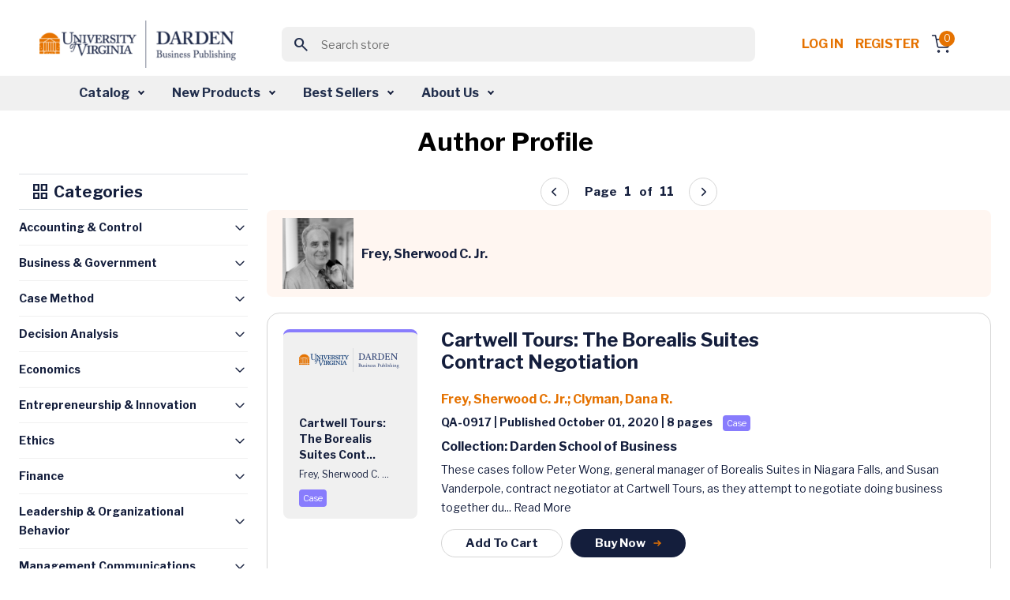

--- FILE ---
content_type: text/html; charset=utf-8
request_url: https://store.darden.virginia.edu/frey-sherwood-c-jr
body_size: 77763
content:


<!DOCTYPE html>
<html lang="en" dir="ltr" class="">
<head>
        <!-- ============================= -->
        <!-- JW Player Scripts (Added) -->
        
        
        
        <!-- ============================= -->

    <title>Business Case Studies &amp; Business Publications - Darden Business Publishing</title>
    <meta http-equiv="Content-type" content="text/html;charset=UTF-8" />
    <meta name="description" content="Business Case Studies &amp; Business Publications - Darden Business Publishing" />
    <meta name="keywords" content="Business Case Studies &amp; Business Publications - Darden Business Publishing" />
    <meta name="generator" content="nopCommerce" />
    <meta name="viewport" content="width=device-width, initial-scale=1" />
    
    
    <link rel="apple-touch-icon" sizes="57x57" href="/Themes/WMTheme/Content/images/favicon/apple-icon-57x57.png">
    <link rel="apple-touch-icon" sizes="60x60" href="/Themes/WMTheme/Content/images/favicon/apple-icon-60x60.png">
    <link rel="apple-touch-icon" sizes="72x72" href="/Themes/WMTheme/Content/images/favicon/apple-icon-72x72.png">
    <link rel="apple-touch-icon" sizes="76x76" href="/Themes/WMTheme/Content/images/favicon/apple-icon-76x76.png">
    <link rel="apple-touch-icon" sizes="114x114" href="/Themes/WMTheme/Content/images/favicon/apple-icon-114x114.png">
    <link rel="apple-touch-icon" sizes="120x120" href="/Themes/WMTheme/Content/images/favicon/apple-icon-120x120.png">
    <link rel="apple-touch-icon" sizes="144x144" href="/Themes/WMTheme/Content/images/favicon/apple-icon-144x144.png">
    <link rel="apple-touch-icon" sizes="152x152" href="/Themes/WMTheme/Content/images/favicon/apple-icon-152x152.png">
    <link rel="apple-touch-icon" sizes="180x180" href="/Themes/WMTheme/Content/images/favicon/apple-icon-180x180.png">
    <link rel="icon" type="image/png" sizes="192x192" href="/Themes/WMTheme/Content/images/favicon/android-icon-192x192.png">
    <link rel="icon" type="image/png" sizes="32x32" href="/Themes/WMTheme/Content/images/favicon/favicon-32x32.png">
    <link rel="icon" type="image/png" sizes="96x96" href="/Themes/WMTheme/Content/images/favicon/favicon-96x96.png">
    <link rel="icon" type="image/png" sizes="16x16" href="/Themes/WMTheme/Content/images/favicon/favicon-16x16.png">
    <link rel="manifest" href="/Themes/WMTheme/Content/images/favicon/manifest.json">
    <meta name="msapplication-TileColor" content="#ffffff">
    <meta name="msapplication-TileImage" content="/ms-icon-144x144.png">
    <meta name="theme-color" content="#ffffff">
    
    <!-- Importing the Libre Franklin font from Google Fonts for consistent typography -->
    
    
    
    


    <link rel="stylesheet" type="text/css" href="/css/itgosuzeszkq8ae0pbprsq.styles.css?v=b26-ESzi_5-YmZgD2ztwf6zVgzA" /><link rel="stylesheet" type="text/css" href="https://cdnjs.cloudflare.com/ajax/libs/font-awesome/6.0.0-beta3/css/all.min.css" />
<link rel="stylesheet" type="text/css" href="https://cdn.jsdelivr.net/npm/sweetalert2@11/dist/sweetalert2.min.css" />
<link rel="stylesheet" type="text/css" href="https://code.jquery.com/ui/1.13.2/themes/base/jquery-ui.css" />
<link rel="stylesheet" type="text/css" href="https://fonts.googleapis.com/css2?family=Material+Symbols+Outlined:opsz,wght,FILL,GRAD@20..48,100..700,0..1,-50..200" />
<link rel="stylesheet" type="text/css" href="https://fonts.googleapis.com/css2?family=Libre+Franklin:wght@400;700&display=swap" />


    <!-- Global site tag (gtag.js) - Google Analytics -->
                <script async src='https://www.googletagmanager.com/gtag/js?id=G-VVS6J8Q6D0'></script>
                <script>
                  window.dataLayer = window.dataLayer || [];
                  function gtag(){dataLayer.push(arguments);}
                  gtag('js', new Date());

                  gtag('config', 'G-VVS6J8Q6D0');
                  
                  
                </script>

    
    
    
    
    <script type="text/javascript" src="/js/xazm6hg731eyn_g5lhrtqw.scripts.js?v=Kp50Nms4jfI8t0oM3QCqgfpvFIM"></script>
    
    <!--Powered by nopCommerce - https://www.nopCommerce.com-->
    
</head>
<body>
    <input name="__RequestVerificationToken" type="hidden" value="CfDJ8J5E2ZsOZjhBkFX4kgKK0LUdevfgX00UqhTUab5XZ_mNJkj3mRuaIoGMbaGsa6BpvX5WTeyftUkwkSrh8loCNSckwj2RuRZAIojAmkQB6ngQlYGrHeUZf-Z4DgZCrLzy-_xrwUQTAk85dcGj1SZchbs" />
    


<div class="ajax-loading-block-window" style="display: none">
</div>
<div id="dialog-notifications-success" title="Notification" style="display:none;">
</div>
<div id="dialog-notifications-error" title="Error" style="display:none;">
</div>
<div id="dialog-notifications-warning" title="Warning" style="display:none;">
</div>
<div id="bar-notification" class="bar-notification-container" data-close="Close">
</div>

<!--[if lte IE 8]>
    <div style="clear:both;height:59px;text-align:center;position:relative;">
        <a href="http://www.microsoft.com/windows/internet-explorer/default.aspx" target="_blank">
            <img src="/Themes/WMTheme/Content/images/ie_warning.jpg" height="42" width="820" alt="You are using an outdated browser. For a faster, safer browsing experience, upgrade for free today." />
        </a>
    </div>
<![endif]-->

    
    <header>
        <div class="top-section-wrap">





<!-- Logo -->
<a class="navbar-brand" href="/">
    <img src="/Themes/WMTheme/Content/images/logo.png" alt="University of Virginia" class="logo" />
</a>

<!-- Search Box (always visible, responsive) -->
<div class="search-box store-search-box w-100 d-flex justify-content-center">
    
<!-- Load jQuery and jQuery UI -->



<style>
    /*Add this for Autocomplete Search Dropdown hover color */
    .ui-autocomplete {
        z-index: 10000 !important;
        background-color: white;
        border: 1px solid #ccc;
        max-height: 200px;
        overflow-y: auto;
    }

    .ui-menu-item-wrapper.ui-state-active {
        background: none !important;
        color: inherit !important;
        border: none !important;
        font-weight: normal !important;
    }

    .ui-menu-item-wrapper {
        transition: background-color 0.2s ease-in-out;
        display: block;
        width: 100%;
        box-sizing: border-box;
        padding: 8px 12px;
        cursor: pointer;
    }
</style>

<form method="get" id="small-search-box-form" action="/WidgetsBrowse/GetCategoriesWithSubcategories">
        <meta itemprop="target" content="https://store.darden.virginia.edu/frey-sherwood-c-jr/search?q={q}" />
        <div class="main-header-center">
            <button class="btn search-btn"><span class="material-symbols-outlined">search</span></button>
            <input itemprop="query-input" type="text" class="search-box-text form-control" id="small-searchterms" name="q" placeholder="Search store" />
            
        </div>
            
            
</form>

</div>

<!-- Right-side Content -->
<div class="header-content-right d-flex align-items-center"> 
    


<nav class="header-links">
    <ul class="header-content-right">
        

            <li class="d-inline-block"><a href="/login?returnUrl=%2Ffrey-sherwood-c-jr" class="ico-login d-inline-block" style="white-space: nowrap !important;">Log in</a></li>
            <!-- <span>&nbsp;&nbsp;</span> -->
                <li class="d-inline-block"><a href="/Registration?returnUrl=%2Ffrey-sherwood-c-jr" class="ico-register d-inline-block">Register</a></li>

        <div class="allien-cart-items">
            <li id="topcartlink">
                <a href="/cart" class="ico-cart" title="Cart">
                    <div class="cart-dropdown">
                        <span class="badge header-icon-badge" id="cartItemCount">0</span>
                        <img src="/Themes/WMTheme/Content/images/shopping-cart.svg" alt="" />
                    </div>
                </a>
            </li>
        </div>
        
    </ul>
        
    
</nav>


    


</div>



            
            
            </div>  
            <nav class="navbar navbar-expand-lg navbar-dark bg-light" aria-label="Fourth navbar example" id="mySidenav">
            <nav class="navbar navbar-expand-lg navbar-dark bg-light" aria-label="Fourth navbar example" id="mySidenav">
    <div class="container-fluid">

        <button class="navbar-toggler" type="button" data-bs-toggle="collapse" data-bs-target="#navbarsExample04" aria-controls="navbarsExample04" aria-expanded="false" aria-label="Toggle navigation">
            <span class="navbar-toggler-icon"></span>
        </button>

        <div class="collapse navbar-collapse" id="navbarsExample04">
            <ul class="navbar-nav desktop-navbar-margin">
                <li class="nav-item dropdown">
                    <a class="nav-link dropdown-toggle" href="#" id="dropdown04" aria-expanded="false">Catalog</a>
                    <!-- <a class="nav-link dropdown-toggle" href="#" id="dropdownCatalog" aria-expanded="false">Catalog</a> -->
                    <div class="dropdown-menu" aria-labelledby="dropdown04">
                        <!-- <div class="dropdown-menu" aria-labelledby="dropdownCatalog"> -->
                        <div class="dropdown-menu-outer-wrap">
                            <div>
                                <h4><img src="/Themes/WMTheme/Content/images/grid.svg" alt="" /> Category </h4>
                                <ul>
                                        <li>
                                            <a class="dropdown-item" href="/WidgetsBrowse/GetCategoriesWithSubcategories?loadProducts=true&categoryId=512">
                                                Accounting &amp; Control
                                            </a>
                                        </li>
                                        <li>
                                            <a class="dropdown-item" href="/WidgetsBrowse/GetCategoriesWithSubcategories?loadProducts=true&categoryId=526">
                                                Business &amp; Government
                                            </a>
                                        </li>
                                        <li>
                                            <a class="dropdown-item" href="/WidgetsBrowse/GetCategoriesWithSubcategories?loadProducts=true&categoryId=532">
                                                Case Method
                                            </a>
                                        </li>
                                        <li>
                                            <a class="dropdown-item" href="/WidgetsBrowse/GetCategoriesWithSubcategories?loadProducts=true&categoryId=534">
                                                Decision Analysis
                                            </a>
                                        </li>
                                        <li>
                                            <a class="dropdown-item" href="/WidgetsBrowse/GetCategoriesWithSubcategories?loadProducts=true&categoryId=549">
                                                Economics
                                            </a>
                                        </li>
                                        <li>
                                            <a class="dropdown-item" href="/WidgetsBrowse/GetCategoriesWithSubcategories?loadProducts=true&categoryId=557">
                                                Entrepreneurship &amp; Innovation
                                            </a>
                                        </li>
                                        <li>
                                            <a class="dropdown-item" href="/WidgetsBrowse/GetCategoriesWithSubcategories?loadProducts=true&categoryId=573">
                                                Ethics
                                            </a>
                                        </li>
                                        <li>
                                            <a class="dropdown-item" href="/WidgetsBrowse/GetCategoriesWithSubcategories?loadProducts=true&categoryId=588">
                                                Finance
                                            </a>
                                        </li>
                                        <li>
                                            <a class="dropdown-item" href="/WidgetsBrowse/GetCategoriesWithSubcategories?loadProducts=true&categoryId=615">
                                                Leadership &amp; Organizational Behavior
                                            </a>
                                        </li>
                                        <li>
                                            <a class="dropdown-item" href="/WidgetsBrowse/GetCategoriesWithSubcategories?loadProducts=true&categoryId=630">
                                                Management Communications
                                            </a>
                                        </li>
                                        <li>
                                            <a class="dropdown-item" href="/WidgetsBrowse/GetCategoriesWithSubcategories?loadProducts=true&categoryId=644">
                                                Marketing
                                            </a>
                                        </li>
                                        <li>
                                            <a class="dropdown-item" href="/WidgetsBrowse/GetCategoriesWithSubcategories?loadProducts=true&categoryId=662">
                                                Operations Management
                                            </a>
                                        </li>
                                        <li>
                                            <a class="dropdown-item" href="/WidgetsBrowse/GetCategoriesWithSubcategories?loadProducts=true&categoryId=689">
                                                Strategy
                                            </a>
                                        </li>
                                </ul>
                            </div>
                            <div class="product-type">
                                <h4><img src="/Themes/WMTheme/Content/images/codesandbox.svg" alt="" /> Product Type</h4>
                                <ul class="bullet-list">
                                    <li> <span class="bullet bullet1"></span><a class="dropdown-item" href="/WidgetsBrowse/ProductByType?producttype=Book">Book</a></li>
                                    <li> <span class="bullet bullet2"></span><a class="dropdown-item" href="/WidgetsBrowse/ProductByType?producttype=Case">Case</a></li>
                                    <li> <span class="bullet bullet3"></span><a class="dropdown-item" href="/WidgetsBrowse/ProductByType?producttype=Darden Course Pack">Darden Course Pack</a></li>
                                    <li> <span class="bullet bullet4"></span><a class="dropdown-item" href="/WidgetsBrowse/ProductByType?producttype=Exercise">Exercise</a></li>
                                    <li> <span class="bullet bullet5"></span><a class="dropdown-item" href="/WidgetsBrowse/ProductByType?producttype=Simulation">Simulation</a></li>
                                    <li> <span class="bullet bullet12"></span><a class="dropdown-item" href="/WidgetsBrowse/ProductByType?producttype=Technical Note">Technical Note</a></li>
                                    <li> <span class="bullet bullet10"></span><a class="dropdown-item" href="/WidgetsBrowse/ProductByType?producttype=Video">Video</a></li>
                                    <li> <span class="bullet bullet10"></span><a class="dropdown-item" href="/WidgetsBrowse/ProductByType?producttype=Video Playlist">Video Playlist</a></li>
                                </ul>
                            </div>
                        </div>
                    </div>
                </li>
                <li class="nav-item dropdown">
                    <a class="nav-link dropdown-toggle" href="#" id="dropdown04" aria-expanded="false">New Products</a>
                    <!-- <a class="nav-link dropdown-toggle" href="#" id="dropdownNewProducts" aria-expanded="false">New Products</a> -->
                    <div class="dropdown-menu" aria-labelledby="dropdown04">
                        <!-- <div class="dropdown-menu" aria-labelledby="dropdownNewProducts"> -->
                        <div class="dropdown-menu-outer-wrap">
                            <div>
                                <h4><img src="/Themes/WMTheme/Content/images/grid.svg" alt="" /> Category </h4>
                                <ul>
                                        <li>
                                            <a class="dropdown-item" href="/WidgetsBrowse/GetCategoriesWithSubcategories?loadProducts=true&categoryId=512&newProducts=true">
                                                Accounting &amp; Control
                                            </a>
                                        </li>
                                        <li>
                                            <a class="dropdown-item" href="/WidgetsBrowse/GetCategoriesWithSubcategories?loadProducts=true&categoryId=526&newProducts=true">
                                                Business &amp; Government
                                            </a>
                                        </li>
                                        <li>
                                            <a class="dropdown-item" href="/WidgetsBrowse/GetCategoriesWithSubcategories?loadProducts=true&categoryId=532&newProducts=true">
                                                Case Method
                                            </a>
                                        </li>
                                        <li>
                                            <a class="dropdown-item" href="/WidgetsBrowse/GetCategoriesWithSubcategories?loadProducts=true&categoryId=534&newProducts=true">
                                                Decision Analysis
                                            </a>
                                        </li>
                                        <li>
                                            <a class="dropdown-item" href="/WidgetsBrowse/GetCategoriesWithSubcategories?loadProducts=true&categoryId=549&newProducts=true">
                                                Economics
                                            </a>
                                        </li>
                                        <li>
                                            <a class="dropdown-item" href="/WidgetsBrowse/GetCategoriesWithSubcategories?loadProducts=true&categoryId=557&newProducts=true">
                                                Entrepreneurship &amp; Innovation
                                            </a>
                                        </li>
                                        <li>
                                            <a class="dropdown-item" href="/WidgetsBrowse/GetCategoriesWithSubcategories?loadProducts=true&categoryId=573&newProducts=true">
                                                Ethics
                                            </a>
                                        </li>
                                        <li>
                                            <a class="dropdown-item" href="/WidgetsBrowse/GetCategoriesWithSubcategories?loadProducts=true&categoryId=588&newProducts=true">
                                                Finance
                                            </a>
                                        </li>
                                        <li>
                                            <a class="dropdown-item" href="/WidgetsBrowse/GetCategoriesWithSubcategories?loadProducts=true&categoryId=615&newProducts=true">
                                                Leadership &amp; Organizational Behavior
                                            </a>
                                        </li>
                                        <li>
                                            <a class="dropdown-item" href="/WidgetsBrowse/GetCategoriesWithSubcategories?loadProducts=true&categoryId=630&newProducts=true">
                                                Management Communications
                                            </a>
                                        </li>
                                        <li>
                                            <a class="dropdown-item" href="/WidgetsBrowse/GetCategoriesWithSubcategories?loadProducts=true&categoryId=644&newProducts=true">
                                                Marketing
                                            </a>
                                        </li>
                                        <li>
                                            <a class="dropdown-item" href="/WidgetsBrowse/GetCategoriesWithSubcategories?loadProducts=true&categoryId=662&newProducts=true">
                                                Operations Management
                                            </a>
                                        </li>
                                        <li>
                                            <a class="dropdown-item" href="/WidgetsBrowse/GetCategoriesWithSubcategories?loadProducts=true&categoryId=689&newProducts=true">
                                                Strategy
                                            </a>
                                        </li>
                                </ul>
                            </div>
                            <div class="product-type">
                                <h4><img src="/Themes/WMTheme/Content/images/codesandbox.svg" alt="" /> Product Type</h4>
                                <ul class="bullet-list">
                                    <li> <span class="bullet bullet1"></span><a class="dropdown-item" href="/WidgetsBrowse/ProductByType?producttype=Book">Book</a></li>
                                    <li> <span class="bullet bullet2"></span><a class="dropdown-item" href="/WidgetsBrowse/ProductByType?producttype=Case">Case</a></li>
                                    <li> <span class="bullet bullet3"></span><a class="dropdown-item" href="/WidgetsBrowse/ProductByType?producttype=Darden Course Pack">Darden Course Pack</a></li>
                                    <li> <span class="bullet bullet4"></span><a class="dropdown-item" href="/WidgetsBrowse/ProductByType?producttype=Exercise">Exercise</a></li>
                                    <li> <span class="bullet bullet5"></span><a class="dropdown-item" href="/WidgetsBrowse/ProductByType?producttype=Simulation">Simulation</a></li>
                                    <li> <span class="bullet bullet12"></span><a class="dropdown-item" href="/WidgetsBrowse/ProductByType?producttype=Technical Note">Technical Note</a></li>
                                    <li> <span class="bullet bullet10"></span><a class="dropdown-item" href="/WidgetsBrowse/ProductByType?producttype=Video">Video</a></li>
                                    <li> <span class="bullet bullet10"></span><a class="dropdown-item" href="/WidgetsBrowse/ProductByType?producttype=Video Playlist">Video Playlist</a></li>
                                </ul>
                            </div>
                        </div>
                    </div>
                </li>
                <li class="nav-item dropdown">
                    <a class="nav-link dropdown-toggle" href="#" id="dropdown04" aria-expanded="false">Best Sellers</a>
                    <div class="dropdown-menu" aria-labelledby="dropdown04">
                        <div class="dropdown-menu-outer-wrap">
                            <div>
                                <h4><img src="/Themes/WMTheme/Content/images/grid.svg" alt="" /> Category </h4>
                                <ul>
                                        <li>
                                            <a class="dropdown-item" href="/WidgetsBrowse/GetCategoriesWithSubcategories?loadProducts=true&categoryId=512&bestSellers=true">
                                                Accounting &amp; Control
                                            </a>
                                        </li>
                                        <li>
                                            <a class="dropdown-item" href="/WidgetsBrowse/GetCategoriesWithSubcategories?loadProducts=true&categoryId=526&bestSellers=true">
                                                Business &amp; Government
                                            </a>
                                        </li>
                                        <li>
                                            <a class="dropdown-item" href="/WidgetsBrowse/GetCategoriesWithSubcategories?loadProducts=true&categoryId=532&bestSellers=true">
                                                Case Method
                                            </a>
                                        </li>
                                        <li>
                                            <a class="dropdown-item" href="/WidgetsBrowse/GetCategoriesWithSubcategories?loadProducts=true&categoryId=534&bestSellers=true">
                                                Decision Analysis
                                            </a>
                                        </li>
                                        <li>
                                            <a class="dropdown-item" href="/WidgetsBrowse/GetCategoriesWithSubcategories?loadProducts=true&categoryId=549&bestSellers=true">
                                                Economics
                                            </a>
                                        </li>
                                        <li>
                                            <a class="dropdown-item" href="/WidgetsBrowse/GetCategoriesWithSubcategories?loadProducts=true&categoryId=557&bestSellers=true">
                                                Entrepreneurship &amp; Innovation
                                            </a>
                                        </li>
                                        <li>
                                            <a class="dropdown-item" href="/WidgetsBrowse/GetCategoriesWithSubcategories?loadProducts=true&categoryId=573&bestSellers=true">
                                                Ethics
                                            </a>
                                        </li>
                                        <li>
                                            <a class="dropdown-item" href="/WidgetsBrowse/GetCategoriesWithSubcategories?loadProducts=true&categoryId=588&bestSellers=true">
                                                Finance
                                            </a>
                                        </li>
                                        <li>
                                            <a class="dropdown-item" href="/WidgetsBrowse/GetCategoriesWithSubcategories?loadProducts=true&categoryId=615&bestSellers=true">
                                                Leadership &amp; Organizational Behavior
                                            </a>
                                        </li>
                                        <li>
                                            <a class="dropdown-item" href="/WidgetsBrowse/GetCategoriesWithSubcategories?loadProducts=true&categoryId=630&bestSellers=true">
                                                Management Communications
                                            </a>
                                        </li>
                                        <li>
                                            <a class="dropdown-item" href="/WidgetsBrowse/GetCategoriesWithSubcategories?loadProducts=true&categoryId=644&bestSellers=true">
                                                Marketing
                                            </a>
                                        </li>
                                        <li>
                                            <a class="dropdown-item" href="/WidgetsBrowse/GetCategoriesWithSubcategories?loadProducts=true&categoryId=662&bestSellers=true">
                                                Operations Management
                                            </a>
                                        </li>
                                        <li>
                                            <a class="dropdown-item" href="/WidgetsBrowse/GetCategoriesWithSubcategories?loadProducts=true&categoryId=689&bestSellers=true">
                                                Strategy
                                            </a>
                                        </li>
                                </ul>
                            </div>
                            <div class="product-type">
                                <h4><img src="/Themes/WMTheme/Content/images/codesandbox.svg" alt="" /> Product Type</h4>
                                <ul class="bullet-list">
                                    <li> <span class="bullet bullet1"></span><a class="dropdown-item" href="/WidgetsBrowse/BestSellersProductByType?producttype=Book">Book</a></li>
                                    <li> <span class="bullet bullet2"></span><a class="dropdown-item" href="/WidgetsBrowse/BestSellersProductByType?producttype=Case">Case</a></li>
                                    <li> <span class="bullet bullet4"></span><a class="dropdown-item" href="/WidgetsBrowse/BestSellersProductByType?producttype=Exercise">Exercise</a></li>
                                    <li> <span class="bullet bullet5"></span><a class="dropdown-item" href="/WidgetsBrowse/BestSellersProductByType?producttype=Simulation">Simulation</a></li>
                                    <li> <span class="bullet bullet12"></span><a class="dropdown-item" href="/WidgetsBrowse/BestSellersProductByType?producttype=Technical Note">Technical Note</a></li>
                                    <li> <span class="bullet bullet10"></span><a class="dropdown-item" href="/WidgetsBrowse/BestSellersProductByType?producttype=Video">Video</a></li>
                                    <li> <span class="bullet bullet10"></span><a class="dropdown-item" href="/WidgetsBrowse/BestSellersProductByType?producttype=Video Playlist">Video Playlist</a></li>
                                </ul>
                            </div>
                        </div>
                    </div>
                </li>
                <li class="nav-item dropdown">
                    <a class="nav-link dropdown-toggle" href="#" id="dropdown04" aria-expanded="false">About Us</a>
                    <div class="dropdown-menu" aria-labelledby="dropdown04">
                        <div class="dropdown-menu-outer-wrap">
                            <div>
                                <ul>
                                    <li><a class="dropdown-item" href="/aboutus">About DBP</a></li>
                                    <li><a class="dropdown-item" href="/contactus">Contact Us</a></li>
                                    <li><a class="dropdown-item" href="/news">News</a></li>
                                    <li><a class="dropdown-item" href="/manufacturer/all">Authors</a></li>
                                </ul>
                            </div>
                        </div>
                    </div>
                </li>
            </ul>
        </div>
    </div>
</nav>


            </nav>
            
    </header>
    <section>
                

               <div class="container-fluid">
                
<div class="center-1">
    
            





<section class="main-content-section">
    <div class="container">
        <div class="tab-content listing-outer-wrap" id="myTabContent">
            <div class="text-primary font-weight-600 text-center">
                <h1 class="author-header">Author Profile</h1>
            </div>
            <div class="row" id="product-list">
                <div class="col-12 col-md-12 col-lg-3 col-xxl-3 left-side-submenu">
    <div class="border-top border-bottom section-head">
        <h5 class=" font-weight-600 text-primary">
            <span class="material-symbols-outlined">grid_view</span>
            Categories
        </h5>
    </div>

    <div class="accordion list-accordion" id="accordionExample">
        <div class="accordion list-accordion" id="accordionExample">
            <div class="accordion list-accordion" id="accordionExample">
                <div class="accordion-item">
                    <h2 class="accordion-header" id="heading-512">
                        <a class="accordion-button collapsed" data-bs-toggle="collapse" aria-expanded="false"
                           href="/WidgetsBrowse/GetCategoriesWithSubcategories?loadProducts=true&categoryId=512">
                            Accounting & Control
                        </a>
                    </h2>
                </div>

                <div class="accordion-item">
                    <h2 class="accordion-header" id="heading-526">
                        <a class="accordion-button collapsed"
                           href="/WidgetsBrowse/GetCategoriesWithSubcategories?loadProducts=true&categoryId=526">
                            Business & Government
                        </a>
                    </h2>
                </div>

                <div class="accordion-item">
                    <h2 class="accordion-header" id="heading-129">
                        <a class="accordion-button collapsed"
                           href="/WidgetsBrowse/GetCategoriesWithSubcategories?loadProducts=true&categoryId=129">
                            Case Method
                        </a>
                    </h2>
                </div>

                <div class="accordion-item">
                    <h2 class="accordion-header" id="heading-534">
                        <a class="accordion-button collapsed"
                           href="/WidgetsBrowse/GetCategoriesWithSubcategories?loadProducts=true&categoryId=534">
                            Decision Analysis
                        </a>
                    </h2>
                </div>

                <div class="accordion-item">
                    <h2 class="accordion-header" id="heading-549">
                        <a class="accordion-button collapsed"
                           href="/WidgetsBrowse/GetCategoriesWithSubcategories?loadProducts=true&categoryId=549">
                            Economics
                        </a>
                    </h2>
                </div>

                <div class="accordion-item">
                    <h2 class="accordion-header" id="heading-557">
                        <a class="accordion-button collapsed"
                           href="/WidgetsBrowse/GetCategoriesWithSubcategories?loadProducts=true&categoryId=557">
                            Entrepreneurship & Innovation
                        </a>
                    </h2>
                </div>

                <div class="accordion-item">
                    <h2 class="accordion-header" id="heading-573">
                        <a class="accordion-button collapsed"
                           href="/WidgetsBrowse/GetCategoriesWithSubcategories?loadProducts=true&categoryId=573">
                            Ethics
                        </a>
                    </h2>
                </div>

                <div class="accordion-item">
                    <h2 class="accordion-header" id="heading-588">
                        <a class="accordion-button collapsed"
                           href="/WidgetsBrowse/GetCategoriesWithSubcategories?loadProducts=true&categoryId=588">
                            Finance
                        </a>
                    </h2>
                </div>

                <div class="accordion-item">
                    <h2 class="accordion-header" id="heading-615">
                        <a class="accordion-button collapsed"
                           href="/WidgetsBrowse/GetCategoriesWithSubcategories?loadProducts=true&categoryId=615">
                            Leadership & Organizational Behavior
                        </a>
                    </h2>
                </div>

                <div class="accordion-item">
                    <h2 class="accordion-header" id="heading-630">
                        <a class="accordion-button collapsed"
                           href="/WidgetsBrowse/GetCategoriesWithSubcategories?loadProducts=true&categoryId=630">
                            Management Communications
                        </a>
                    </h2>
                </div>

                <div class="accordion-item">
                    <h2 class="accordion-header" id="heading-29">
                        <a class="accordion-button collapsed"
                           href="/WidgetsBrowse/GetCategoriesWithSubcategories?loadProducts=true&categoryId=29">
                            Marketing
                        </a>
                    </h2>
                </div>

                <div class="accordion-item">
                    <h2 class="accordion-header" id="heading-662">
                        <a class="accordion-button collapsed"
                           href="/WidgetsBrowse/GetCategoriesWithSubcategories?loadProducts=true&categoryId=662">
                            Operations Management
                        </a>
                    </h2>
                </div>

                <div class="accordion-item">
                    <h2 class="accordion-header" id="heading-3">
                        <a class="accordion-button collapsed"
                           href="/WidgetsBrowse/GetCategoriesWithSubcategories?loadProducts=true&categoryId=3">
                            Strategy
                        </a>
                    </h2>
                </div>
                <div class="accordion-item">
                    <h2 class="accordion-header" id="heading-459">
                        <a class="accordion-button collapsed"
                           href="/WidgetsBrowse/GetCategoriesWithSubcategories?loadProducts=true&categoryId=459">
                            Syllabus
                        </a>
                    </h2>
                </div>
            </div>
        </div>
    </div>
</div>
                <div class="col-12 col-md-12 col-lg-9 col-xxl-9">
                    <!-- Pagination Control (Top) -->
                    <div id="pagination-controls" class="pagination-controls" style="display:none;">
                        <input type="hidden" id="productsPerPageSelect" value='12'>
                    </div>
                        <div class="page-title">
                            <div class="select-quantity-outer-wrap cart-list-form" style="margin:0px">
                                <div class="form-group mb-0 d-flex align-items-center">
                                    <img src="[data-uri]&#x2B;3/5OOP8ApoHx4Ox5HpoOVx6jl3rx9/v58b//AN/t6Vb6a3H/ABQ7P/VxvL6143&#x2B;akx2p0R4BOh43s/Y&#x2B;mz5Yp7ZdjY0o/v5A/r5/29AgnWaImldAHnskH9NFvP8AoANf3&#x2B;3rEz9e0uMofUtlZrvLLGLWJ4JpaSNWCvHHalJ2JIWdQ42h/N5G&#x2B;3Xrbx1hjJpXdA7CP8D7dp2Nf3/TfrGB&#x2B;0dwaQdY8pcq4KpkbkwCs08saOqmaXu/zwSH/wBII2db8nfgAqOLy1PmPIqGM41zZ4JJI0SJU/Bt3Mg276Mfeddw&#x2B;T5/Tx4PvSG1c451m45i8vzJ7tuLJKr1mWqodXjJBICB/Gvsfn&#x2B;Xn0FeF4t8N&#x2B;4MrhuM0Gzu429tZ4u5WaHcoJWAEqW8dwGwNfpou79PvTHqN1b6p4nIf8OoKGOxMslvP8vdXkxmJhqQtI8Vi3BUZRbmXsjr1XljkmkmiJKRlpFC5yterTUabqxfdaHZGt/miXW/I&#x2B;f7f1Hr0I6Ax9ysgmUmPv8AHevc0bNok7CsrKfnyNfPj1G8bLiMFPUijtT2shJDVhq4&#x2B;WOeq4eGysFgyiQjtRux4VHtza7&#x2B;1lbvKCQ5exRGMgvrjJgY6lmxY7bKvLTq155q8iorKrustinZeAewHIgMSxliQwA/6g&#x2B;M5fM8WavgZZPxckMiqYy/5HIIUkKVJO9HQ&#x2B;w&#x2B;T49Va8h6OdY6hMkcuSZHdTsLOpaRWQu3yQqa7tb3vQ8/rcxUylnLQo2Lxd2ExQkfgMs0LXS9duyaQBe06cKZFVEICJJthrXqH5rktmOSWCzQKuoIKSRMAU1sntYHs2B&#x2B;bz&#x2B;o16BTeKYXJYjidFMrcsLdVEWYSEswcRDuI3513b8/b5&#x2B;5PrsUrLNKEEpKI2tuQd7&#x2B;T58jwR4O9ePO/Ug5VLYyUjGGIRovdpUHaBsnegNbPx/ro/bY5dLtZwSpCgjQA&#x2B;PH3AII0R&#x2B;v28ePQE6e6ogA&#x2B;deASdH/AH&#x2B;D9tkfz8evlXlaUdqIzEp2jWzvZO/A/r4&#x2B;f&#x2B;foU3uVNSVY3Gj3AdxHyTrZHyTokA68H9fuTF03P71KWJU74/DAkfbwdDQ/5eN/Hgeg/KnT&#x2B;5mbKyyxskXdtiwK7G/Jb7n&#x2B;m9/rryPRCi4zgsNElaeSsshGyH7N/l0PgsD8Eefv/b0U46VqaFYacAqxMO0OF3M&#x2B;/uFA0nz42d6J&#x2B;fHqIZ3glezNC81p1lCv3gH3G2Sp27b0CQRoD4H8tegvd&#x2B;micP1cjj2Tvj2b33b3rsqkfBPz86Ovk&#x2B;d&#x2B;C5HKkHbN8&#x2B;NH/cgeD8gn&#x2B;h9JJ9MsoPWqsngd3Hs&#x2B;To7J1XgbROyfBAOidjXkAaHp4eTrtZQD8hTv4/Uf2/n/AH9AjHV6MmrdPwCJN&#x2B;P1Gj9vn5&#x2B;/6j&#x2B;mND9oZjKd/wCo44e1ayNd70UqxtXa0sShZizFvaIjUnYH5teDvfgetonVeHda2pG9qSdeAR&#x2B;bx5/Qj9f09Y8/2iPG89d&#x2B;oLvxGRx9Sx7MixJOheZ294AFSsq7HyG0Dof08APPo5&#x2B;liTqh1LvWbmYz1HgnBq4vcn5BLJK1OutiKT8Di64klX8XksrPA1OpWhMcnc0tgkQVLMkVvsHVThHEsUnCOMYjGYuQTTLBiMbUhW3bszGRhNfsVvae9ZyVeFarPOs4Le26FZF/hpR0SbLdHugfFKmUzAkyfUTnuX5Dl0SvahlvDj8cmEwdKCOCWeFa9YjIW57c0ksZW9EkaJJG49Od9MnTr/E&#x2B;etdSOZYuq9mCyamBSeSGSeCpB3SrYm/MW9&#x2B;Jj2xk16w9rUhg9xGlkAtcU6H9QuUSU&#x2B;Q8glhxrJUMUYaTslijaWKVy3YBGryASMzxrIydxRVXsRz1&#x2B;UdH8vJLbjr8peIzwxxiWLQSEQyKsUSoWALQRd8KtICNB5HLM79zS1cs14rSpmVoUkFdWUdoEzBJO1ARGrRrqEbK6aUFC/5SPXH5DTeB/caNZFMaqe0dzFtMI2RiB2d4JDggtGQQWIIYgq1HjXI&#x2B;EYiUTZFc/bsmR2awsda07o88yQe8iNHEA0jGFCCrOgEkqiRgR5d5XiObU8hVsLBgcxEXx80V1XqTYu3GO2EWERGWStK5MskwBDK3vwksy9rEckxzSFpFdxtjJJ3qq&#x2B;WOtL5k7H33DSt&#x2B;YBmUq6qfSr9YeCypVXnGGgnbK4ZYmuiH8z3cVXJLLOBDKGlrKr2ILAieQIk6KJAUCAgPVjqLyPhWcuYy&#x2B;P3eYZpo4neRvbspE5QywyskayxyaDo6KB2Op8Hx6D9Hrfkr9&#x2B;Gr&#x2B;IimLyKCI5u4kbUMdePtsj535Hrh/tPOZjD9O&#x2B;Ey4t2pZeWSuIrqymWRvcimazX7wkamukKo8bnuJ3FosGHtVk/S3y/knI&#x2B;eVq2TyM1uJbMKAM2xolfGyT9vnx4387HgNDOMwuP5DxatfeIGwyoSe0NJ3EbLNsH/ANt/fe/LHdKMHWr4&#x2B;Mqg0FViGGvPgEn7AAa&#x2B;PHjQ&#x2B;x9B/iMmOxnEqaW5o4HmhQorMFLAqB&#x2B;oPkjZ8DevHx5YHgskBwNowsNirM6spHwEOjvz40Sf0&#x2B;49ASosxi2lNCvermcH&#x2B;LFE493Q8HuYgaA0dhT5HwfQj6nctXjVzFwVrEKrYhtSMDIA3cjwj83hj/49jZ2N/J36XXprJmsnzPm&#x2B;UlyNiWGk1g14SW7YyJZAFUg70e0f20PS99Zc5y2/naxexejihFxIQkUoUr7kIOiw/NrtHkePP39BrQ&#x2B;mdj/x1xS/Z8JyMb8H/wDWswG9&#x2B;QNfYk7B2FG/T9cmQlZdeAQutD7&#x2B;f&#x2B;tfy36r8&#x2B;m9uzr7xtdnUuN5Mg2SCWGBvTMPJPcP4ZI/2AG/VhfJF0sv9F0f9f8A5I9AmfVKHcFnwf8AJ5&#x2B;3j83z48/pv9dg/HrHV&#x2B;0uhlxH1F0cxVw93IS1a8jRmuo9sESjYJMijuOvuD8aB362WdS4S0NrXkmM68fovx99b1/f&#x2B;Xn1kF/au5r9z9T61Slfix&#x2B;QljkbvkjifuSOdSwPfojwdDR&#x2B;/j&#x2B;QF7iUVXmP0tdKeWtQeO9gVzeOeC1EiSJZTlluXLTsntOsNRXvwRLcKSKK9WCX2/eARXq6F5qtX41FVo1Zik8RswTTAlpYZUkRmjkLMUaUlfyqCw7/AIVNeq9vo75Jx3n/ANNuXwGYzNY3&#x2B;MXcnjY60kwhbNz5ulFnrNfFxd0pa3DDhrb5GKEII6M0DrGXsSPI3/0/ZB73DrtwS/wIsxarwdsW1ho0XRYkiEbRmJi0SySEkiQbJUd4IB1&#x2B;OWIsfPFZjf3ffLmWeRnMUCxN2hXMj9sftjayaG1ct4BB3Ms/ao2MW5itVkdlkfayKHGts0aguHdlYkbZQBoDQ7QfVE31a/Ux1er5S5Q4bl7nEsTx&#x2B;ylataSwKmNsXY/Zd3ux&#x2B;3PlJ&#x2B;4H81WKIaj9yVZEKTuqqdGPqb6z9ReVC3y7q1Ld49Wsy0IMfhsVmIqlzLQPXjtV61&#x2B;etJYndGk7pAzV5ZTMBWmEfcHDQLl7QkjlksW1b2VVvzytFGFB3stE4diG0e1k7ZO3tkAVjqGzco4wFWreyVPtsfw5VlmhiAjlPYFkLyqJG7pCU7v8xb8rMT2&#x2B;hP1ljz&#x2B;D&#x2B;nfLc5oXJzNR4/ayF1Ylla4a0USlxuIyOJ0jlV00srkKCxK/mGaWxyrqD1G55lo8hzbq&#x2B;mB4stLPWXxeEhtYili7OQrwNZYzZpbtlUlmrstmlTaeKvLFJJairxv&#x2B;HBn/ANrVhlg4fw5aUhEGJ5byXAlVYdr14YIbFGVSAZGV683tN7pOxFEVYlyTWx9F1WV&#x2B;oEKRo0sgsxiNR&#x2B;buf8vap0PBLa/Xx8/qX0/aAYvP0emfTmlms1bzfvUFvNkbPtg5HdCtUhyD&#x2B;1pGnsRUxI0pVZT3EOiMzqyrfQxQVup1NlXZiu15D4B/yMhAIGiN6JI/Q/feiD49d&#x2B;Z9W8PZw8WOxt6HG11VpZYrBiR4ouwmONSBtj/PWgfnydPr9IPVXJ9ROJ36lmlar2qlCWI&#x2B;8QzFlh7X2w39zv8A1IIIPoZfVLmcvQrcbhxHDXykM8qxNNFUDr2yxaZ2f22CKpALMxCgA/B0PTV/RjxaI8byluPCpQsy0rDSKkYUdwhPcB2geTr58&#x2B;defj0H0&#x2B;lrE1Mzy/m&#x2B;KtKTKL08MgK7GzNJtRvez5&#x2B;CNb&#x2B;T&#x2B;jG9YehvGUs4BzjS7y1Lju3aE2xkr&#x2B;da35/mAfX1&#x2B;kHhNX/GvMMg9bVl8hMG/wDSSJpNyFfPkjX8z8/qPTpda8JGlrjgWmzapXNntOt&#x2B;5V8gDQAP9/1&#x2B;/oGI&#x2B;nxvb&#x2B;oHgwA0JYeVJs6AAHEc02x8kn8oGt70fPqxzkS/96NEfkHzrX3J/wCf3/8Af1W/0H1H9QXTxj4Jm5Og2fG5OG8gAGvje9AD9QD5I82U8gQkuD901/MeT/8ABP8Ab&#x2B;foFN6iw7hseNbRhr7/AOU/O/BH9D/MfPrJf&#x2B;03xtebrzhobmErZCrPDOs808kC&#x2B;yodW2FdCW2fB0R8j7DfrXRz&#x2B;HcUvjelbXxv4Yj&#x2B;Xyf6g6/X1k7/AGovEMZnOtOChuZ2/ip7FeeKBKk8kXezPG22KRsCQANeR58a9BAvpBXB4/Hc5tUeP0d8JnuWaVMSQlchkuY4rGUqZQRhCpj/AMO3In0Q5ikPaQgdhaJ056e47iPEsdgO6U3b2LXP5VFDRw1cjlfFyGrOhV5qpsd7QMzmRIXUP3ERyGor6I8nwTpT1hzfA&#x2B;WcinyNPqBi6VfFnOWWanX5bjppzgZJPeVYCLVTJZiisU7GKe1Ypxyoykr6uLtXoqkkdehKhgqY6GlFIZ3sK8I7HVUkbuV0QbAbZXtXSsx79AD&#x2B;XfS5x/kvI4OYnDYPk&#x2B;UxMsN3EYrNSzxpUkjaNjPWlr056cMsbxxPDLLibM9aTbxWI5O11hvBPpbwdblMeTyXGeHcKwOGyFrMHjfEo4I69zLz&#x2B;DezuZno4tQsrKJbMFKhWsTyEGe5KqmOQ5ZHqavFauUsIT2U0mksldAxxqGmYB2bsRWUEk9y6BBIA2rKjxbqN1B6yctGaqWbOB4Dh7/4zGpWh3/inIVmb2p5BMB7uMg7W7WH8KzL2ssoChvQWB5rjFbJ8Fy&#x2B;MkNWbFWJIKvtSKJKtlLlV6ksKMFbSdoiMZ0Amhtjr1Xfx3oPjONcxsHAcoatDFkJRPStY7GZJqc8MwFip&#x2B;8LdRspWVGDKYJpWkVD2qzR&#x2B;PXc5j1s64cdlt4G9Dicxh2mWf8AFUYXxVjHCKUdkckbTWFsIkYcO/cknuBSSV7k9LNyDm3UDjfUT/Ft&#x2B;3PZx3O7EInmWWCKnFkIq8NGGrDXiK6eavBGsblJBJIjmeVZGQsAN/a48Vp8e4xwCvRKvAmNsV0kAiUSFJJ5zKRF2KC5sMT4Hx3HbHZr0&#x2B;gCgknU6sGQa/FQee8HyWUH4Hj/AF873oHz6fX9p1ftZvpD01t2w6Twz5mmzSbLOYUgdu5ixBMcjvFsbUdmgW0T6R39nzXePqbV877rcP5QNAaZB/XXgnWvG/Hgeg1x4DpfxflHAqr5HF1Z7IrLqWSGN237a7ILDx&#x2B;mwR5Pn7&#x2B;ib0g6PVOK4jLyw14oYJKdto4kjVFCurdutfqCPP6b1&#x2B;g9vTOsf8C0ww/8hSfgjZQHX6bG/n9B6ZfjlNF4bkHKjYx82iP1CkD9NfofGiPt8aBQvpZxkFfmXMFSNdjJyKPA7dtK/n&#x2B;2x8gb9Mr10R473HAqKAaV37gb1JW/T&#x2B;v/AEd&#x2B;gb9LldpOW8xddDWVkG/sdSt9wT5&#x2B;N7Gh&#x2B;v29H3r3Vl/eHHD3L5o3fnz59yrv7j/r9D6Ca9FF9v6gOnbkggXs4h8nYMnFc9GoP9yN7A3438&#x2B;rL8&#x2B;ncXIP/h8/8/8A6/6HqtfpQBB1x6eTnQ3mrMWz&#x2B;UMbGKyMGvIPlhN&#x2B;Xx5JADb8&#x2B;rMM4N70POl/2/8Ar0C1c5i3DJsfPcCR8jww3/p/96PrKz&#x2B;1Kh5HW6s4K7haVSZIK87tNZcp7bKyFSNIx18g&#x2B;fB8D1q05rGDDISN&#x2B;TsfoPzfyHj9f9gB6zB/tP8AA5jl3VTifCeN4zMZTP8AJZno42piorLzSzSSRszu8ICQV66K09u1O8denVjms2JIq8UrqFWvCYOWck5dhpruIpWrT3K4jFb3ZpnlibvgSGJITJI5kCdoTZJ8&#x2B;PV3tnPj940WkUwC3j6ryV7Ce3JVklhAlqyRlVkVoZHaEoyB1Ya/KzaKu4PoDnuh3SXN/wCBchhk6iQ8VyeR5V1IzlSxmmxLQ4&#x2B;a5JgeEUZZx2141R6tvMh69nIugkaOOnKtCM95LitHA8O4XHjbFm7ZwGCrUsvmZ3aezmLSq1mbkVsqzbkyFqSSS57e0giaEV0WOvH2BzuacLxvNOP8wxdiaWKPM4dqUhpzey8RSGzCZoyCH7mSRe8Ke49g7T2t2gI8D6P8xxWLxORw/PMlBj4abUbfGrD06NSKelYjrwWa2WGMns1tpCyPUsq9UJJG0MsBhb3jXW5CJcdK76gmquI5o4xtpIyjASyOrlAvb2MkpaTujCdzJrXon8OGJymIREsBEWaRjtEWRgFVpA35gkncysWZiNkq3aQ3kFK5tiphWhr5O9a/FQwztbZ&#x2B;fcSTFy2WANRFuTYsZD2vc3NO5iR2jYxhA6qCvXGeiWZqck47yLnHMRzWXJ37eRir0rtqxxDjVdpFbHYfBx2EjawtemALmWmhilyVz3Zglar7NSF8&#x2B;adHun2Rum1ZSjG8khnbvrYsK0gDOEmDQFdNsshYllHnWlPoSdcOf9KOhPR/kHUrmXIaWE49w5HsWbk7L3CFIJIY8fjoIvz28la7BVx9KtG0lm7PBAiEyb9BXX&#x2B;1DrDHdNun9NAxT38xcXY0N3LEsjH4AP8Al/qNkDeu70k/7PSA2OqFF9k/9rjJGj9iP832J39j8Hx8fNVPVz9o11m63c95XZ5ZyHIZbp5l&#x2B;RZLI8U4fmjDYj4ZirdpzWxGHtwpHPBUr1ioSD3DCsrSt7bSO0jcQ/UN1N4Hx2XlfTLk2Q4zcoWalqpkcDblrWVutcqpD&#x2B;MSNzIwhV3lNSdpakpTTpKnePQf0sunUMa8JoqNKPYQsDseOwDX6&#x2B;dH7/Y616YjF9sfBsmw/LrGWDv&#x2B;YVtf2/X&#x2B;W/WZn9j7&#x2B;2U4f9WuFxn09dbjQ4b9RuOoPFhbcIWpxvqnSoQhprOLDsExvKUhUz3sFsw21jmt4vSLJTr6UoLHs8DyahvH7rm8&#x2B;fI7GI8jX3Hj4/5&#x2B;gVf6PuSY7I8y5zRjlD2KudswTDYOnSQFh99keR/v9vTQ/UBarpkuNr4GqFz7D7vUP8/n59J19G2Cx&#x2B;M5PzrKxuhuZHPXLMqBh3KzyFW2Nk6&#x2B;SNef1Ho7/UvnJaWY4wmj&#x2B;bH3vKkgHtlqfz/Qgfz16A&#x2B;dOpDD1n6bt4HfyerGQdA/xIbEfgAaB7W1&#x2B;p3o/B9WZ5z5Pz8D/Xbf&#x2B;3qpO/1B4b0m5bxjqP1E5JjOIcG4dnqWc5TyXM2FqYvC4Wm/fbvXLBB7YYItkqiSSyMVjhjkldUM96jftDuEc1xUdf6fmt8kW/HDJ/jHI4u3jMdBWsL3xPjcblIK9&#x2B;1LJG6TLLbr1Y44yvakrvuMGU6lZ/E4SAretxxzy7MFVWVrMxHf5WPYKoPJaVykSAMzuAp9VQdXbPHM3ya3m8RQrrlDHJj7HIiTZyD1Sf4tHGksFpUHYfx5IYo5bpX/ALRLJXSKOPoZPlOez81zJZW/fyGRuAHI2ppJbFqWNj/3CTHzXgPhWSMpH2lU2sevQz5HWLY&#x2B;aaWQxoyMsFeNnAVZB82Zo/E5cjtYdwiI/I0TBXZwic&#x2B;bw8ld&#x2B;M13hv5DIh6M8ZUzRVI7IaEy3HAeI7UOi1e4Mxb80aIzsBHw&#x2B;HM4KObguUJlyGBrxJSsyqOzJ4qOVYqlmNe6TckEQFG5E7NIprRTsWS0mvvh4LWIzswnKKLDxzV5ie4TiM9xUO3bGHRQoA0ulDbYHY9EvqVhbMmLxvLsGQma48ySBtgLPSt9qTxWmUEPUnJEMxfu7HEU6AvEjegX/mGDESTZbCCOnMA8eUw0re1CSWKq9eYf901glmCOPw6zARq0RdvcCLcoy&#x2B;GSVMTm7OOsxB5TTuRLMFl8v2CN&#x2B;xCAUVEkikGyAo70LMHqr43E80w8eRrQ/gcgTLUyVG4sYeC0ij8Tjr0O2V0Y6aKZCa1qCSG1UmeOWKUq51S6HcehwnIuVy8nTi&#x2B;H4zhMtyHkK5Eh4MXi8XTmv5O5XnLxusFWnBPOsMgYhFCqXYL3AmPLerPULK346oz1YTSSLGUqQPDI5kLRs/stMo/LsiXbaQKTrsA9V7/tUunfJebcH6DcDv53LxR80sc5u1J7luVMPFyXCw8UPHkyVaH26wXIw5DLw0ppYC8SAP4kkLBRMd9aGT6lZ/mGMr5TlPHcf&#x2B;8b2L4vk&#x2B;N3cHi8rE1jPqmOyecuz4uQUKVLBRMcjSx7u&#x2B;SyFmQ/vCvQgeK0XR1S6jfULw3p/wAe6zckTkeS47zXn/HcTyuDERY69epUuW43BYXL24aSQ1bWRSvi7MiW69SmthJoy3eB7jBTXwb6NeuHPeqnFOlOH4/7OY5RyGPADJ2WkGLwjAPNbv5l4o5J69KpThmuGVIpVsRIqVzJLLGh2BfQz&#x2B;xx&#x2B;nroLBem5lyXlHXXneXx9PHZpJMbj6nFOJ2YHW5O2Lx6B3W3JOkUUpymQyTtXSOJKsAmnd1Nh5TR&#x2B;mPrvXt08LV5fPyfidDFYHLZSVIL2NeW1Up5LKVzDWerNk1q7MbSQxAJYeNikfeJbR5OtHUXMR8K4p0arWennHGzMdjKchyskeZzOZF2KUTG7IWjiCTPM0sswcv7jLJGkXtrsPD1X/ZX/SJy3lWFkyPAR0z6gY6wuY4h1Y6Q5G10/wCaYvJ15gKmRo2MZ&#x2B;FxmQtUrCx3oVz2Ityfk7GSPulU2ndCeZcuj6P8h4dzzPJy7kXAqMmCl5q0VejkOWVaUTVosnnsTAFr0OQERL&#x2B;9f3cGxd2V1vUlq&#x2B;/Njqfhs8UzOZ6e0LOTnxWYynH4kv1ZIKs9eZFSItdjs/i7dxpxZj7u&#x2B;YsymUiWQtttJrw3qdLFZ5bl45DVh5LhpLcqhyI0nqctn4zZX2o1PeXjrRPMNsC00jt43oD19HZyEfJOWZiSy8lSxmrUkUZDaRZJydA/BAJIAGx4H2Ho7fVXyevHnOKK3thv3ZeJDeP/ADKQHg/fwd&#x2B;ub9NvF8biMLbyGPUmllpXuxIX9xq07SKbFYOx72iDkSQE7PtSBCzNGWIT&#x2B;srMtW5VxaMSlAMZkANa86lo/f763r5PoO1&#x2B;0jqRcm6V4PpOyySjq1z/AIlxO7FF7LN&#x2B;4KuTi5DyKR1sK8TxJh8LZWVJFYSJIURZJWjjb39POCw4XFUadek8SRxRiFayKsYRIljLKiqB2orKveyF0f8AyJ2qo9dP6hauN5v1/wCB8ZtxxWjw3B3eURwybkigu5Sz&#x2B;6IZ5IthHdKaXkQsGVC&#x2B;xsgMpmwOPjVJnx/t12p2Ggd4SqrMkCgdrxx6XfcHIC&#x2B;2w23Z2/YOZFjBBF2A7c&#x2B;QAoXfaoVzISSjDWwoQHTAggElmg3KMfLNh78VVBJ7QaYMVYugUqHOuz/NvZPewba92taHovZVIngDxJ7E3YvuRhnDdjBl2nfpiwYN/lQdzAeS5PuQiXIVb9PI1XKrNTVq15BsBoWiVIpA4XZdiT7m9EttSdjsAAFcHDkMUiqsiMTHqf2f4sLFmDlGDAhUP5T47SmiwOtCd4xfdxU&#x2B;JtlW76jU7yEeZK03csc6kKSqCQoNxnwWGtaPr8wlZWhs12VTD3yJvaghNlovI2x2pUbXTJJ5JAJ7ffFAlWarMFmT2/4U&#x2B;&#x2B;1&#x2B;&#x2B;GQvCyiOPbuT3rMCe4KwDD4JADKfCX8XVOZxdeSXK4Atjszj4iVkzeMpyAe2yydqtkqMKe7jZZmDNIZKTT14bk0qC76s2w5&#x2B;nexlDaoZL/ilTi41Bj6bJPZtYjJTSrmWu1E/i1K64avOGlmAVXtUoJQj2kUNDmYZKWdSKLS1cnVjZoyeyIy11EUjSEMB7jAh2&#x2B;BsBVYHz6Aud6eUacOWq3prdqpXt3LGMqXp5LlSjWz9&#x2B;bIXlx0Um4qsEt&#x2B;aVZI1LKFjrxBVijjRAyb9RPpCw8GWoRdKcZPQ5mJrzfumfZgyeJr2XU17rokpsX5Ksbfu11iNizKErDvModZtwfK4fgudwvD&#x2B;U0amLytTJ47JcVvCEQYy5jJKVbE2afa7yxxzZG7AcomQsOpTJCwZXWCwTFb/ANS&#x2B;C0eM8uzIr4CpakyQoVBkJY2D46jLJbtwZXESQPGsduDJJXNpAO2WkLNNhCbgniq16j/TJ06k685bgk/WPjnTK7k&#x2B;PnmXAuN86xvKHxHI6jW8m&#x2B;d41xnkeHpZKrjp8fYrpNWqZOOosaZasFsGKvatRg/mL&#x2B;mzgnXzk/BuUtYzFpuM0Z8l70d0xLds2AtWpiVhiCIKlVxNkLLoPc/GVooZJJVEkcdkvSnptQwsNTEWI2sS07DxVqsvfIoiSaP2ywc7JSMkqyHy0b93efVWHRfrXxD6ZOX8Z4DkuZ4rkeNlx&#x2B;Ktw5CHJR3Sf3kJq&#x2B;ShksRM6SR081jczTSTUMq/g2klrwLYrme&#x2B;fhWZ4PyarjeQYS/VmjsmvP7iyRhFMsJd1j7e7v7Rolj&#x2B;UnQXXz6Bu&#x2B;G42hX4jBBYrxPG9Y1Z4&#x2B;xde1JCyTIV0SUKlgCWGwwIAP5RSfyThOX4BwrP0ZJZb0nG7fWrDTWoSoeWDG5i7yjFzOR5EohCSnt0Fl7tfAAuHxXNKFLH2IRbhkhVJEcd&#x2B;grKAqqSy/5idflAPcVPaPG/VPnWPq&#x2B;8vIPqr6cR4HNVOU9P&#x2B;KZvqfT/ABuOn/dua4FzTjVPG/4sxN2KJ6t6lR5BNY45kCZInp5txUkQsUDg&#x2B;f0c8wjy3AsfW/Fe5&#x2B;IrVpYGkOy/dEGHaSe4s433EaDMASd92gn9cV0xcy4oo0dYzJb3r/8Apjz/AC&#x2B;d79Bv6WeZWeH9K&#x2B;G3sg8kcyYfGe4B3baeOtE7fJBC6La03b8738eij9ROKyvXl&#x2B;F8t6arHnkrUcrjs/BDPDE&#x2B;NyEb41oQ4syRFktRmQoULgPXl2QO0egMEWUPIfqy5zkYUkavW4dg6kZmjMTQxpmMkVdVcb1K0f5RoOwBYnsIUsBwDIRW8NWmVoQ8k9ppHX8rmeK7KkiuPK7RwylTptHab&#x2B;VWriFhz9SvUVyAZJsXx2sXJbaochn5W0pJTzsKAFGjttnYClTpZYeCpyakfzxYzm/NMbE2ysj1q3Icg8QL&#x2B;e1gjpGSo03Z3MDsKoTznGWs4&#x2B;HDZQsqUhebGX27gFhW4AKlgsCVKpaPtMCQFSx7jMGjB9By5nI8DzrF1bMxhxvJozibLys4g/G2fyV21/lIMkoIIAVpnBDsoJUvZ6nFyLjOWxtovHBbq2oyY2PdHJEjNFOmu3&#x2B;JGyBk34DeR4AASTlOZs5bhXB8zb7mt1cvVrEiRu2WbHZCrGLP5gWVplcB4yzhCilGDbPoGKrQ/h7k8MTbSxIVaWFgdujldAElV7QSO3tAAHcx&#x2B;F9SH8kaCNkcrrXcwV371d2T4buHkEeCSVYAeND1yY4VTIWQSX3ZlVN6Bj/MT40NaA0oACjx53vXrrWD/EWPXw8RJAX8xeNWYsCp3sjXz8E73s7Dzc49mbD0L8aakqTRu0qMUZ43VY2UJ8DsO20x/Md6XS&#x2B;INy&#x2B;A5bi0kldnlsLUYD22LFoyu2ibsZmCL2lgVlPbpQAO4oC9kMXWsYGSvICUMEjD52C0XuBjphtlYkggqPjY8HY9xEQfHiN27o3hcOhGwwKhXHknwx0dN3dvwPGgARrmkNfL4mkHCLPAZYGdkJLwshGk32uNSRqSQWC62o/Wn/6/&#x2B;DUuSccpZzDfj6nUTg8eTyXCsxhHngy2Mnu0TTukWa7e8IyYaVpY2Zo5XhatKv4aewGuN6hxJi83ap1xuvPYiBRgoCCW3GCE0NgBZHUefIPnehpUeoGNxderynNzUY7tvG1ILNEWT3xRWanZkK7yRsrLNCLEEfuwMqrNGGjdu1j6DNf0cy/NfqGfLWs3WuryHDWYcbf5Hjq9atjr9tvbFCrkkqLShxWQybqVqzMtOPJ2zYeBp7omrmyP6dPqs6t/Trl7HT3qdyazl&#x2B;Mx5A4fjfKWaKK1jZJZ5a9bGcmrWDIlW488L0ZJPyI9yGasY4plj70s&#x2B;prpVgPpn61dfKvBJ8hDWxuRwmcxyVLVjESUad48P5BBiYJqs0hAx9jloSpdZWkjfDY6xHDGxmRoj0y6oco&#x2B;o3mufz3UuSlk&#x2B;TZyLF47l&#x2B;bipQV35XNZh7Is9kacCQ1YeTR5CsuZtZesiC/k5bVmaqsluy0oarOG/UDhuSYijncpy2vVrOldrYsZxK8COColV64eFCw15dyyr8tpWI9MD0j678B5HL1KyUeNpZSPJcCzHTuCTLUEE5w4NG/aw&#x2B;QpWrVLJPUuZi/jMtfgWlIlOtQxmVWPuSpPdx&#x2B;8R/elPMxYEZvImxieVZLHV7cdixFRlq1pTLEJ8UbEhV9oPeFS/Urzg&#x2B;3NXeALALzvplzNrF46zV3&#x2B;Kt5WkwuZKYhLDRQwGGCCNYlVY4K8KrFCm27UVS5kk7pGBnbty3x3jnDsVjac9uhyDGS38Fn68YfA36lSaShkYntymKtWs425Wnp3I3lSeraSSGWEkozy7h3IsRxqrbqy8uixVieWKeatTzcTR7MZ7XAqz&#x2B;0FJLBDvbabYAA2c/2b&#x2B;KxHUj6PMLxnneLp8oxKdROtNCKHKxLYkrxr1Q5Q8T1pmBlrywGw4ikiZWUAKWKkqT1X&#x2B;jf6fMpLcp5fgGHty4WyaNW9VqVcZPYpSRx2YI70VWD8JNYrGV4xZgr1feQhpYTKXkcP/9k=" alt="Author Image" class="product-image"
                                         style="height: 90px; width: 90px; margin-right: 10px;" />
                                    <p class="p-16 text-primary font-weight-600 mb-0">Frey, Sherwood C. Jr.</p>
                                </div>
                            </div>
                        </div>
                                <div class="card product-item">
                                    <div class="card-body">
                                        <div class="card-body-left">
                                            <a href="/cartwell-tours-the-borealis-suites-contract-negotiation" style="color: inherit; text-decoration: none;">
                                                    <div class="product-card case mt20">
                                                        <img src="/Themes/WMTheme/Content/images/uvd.png" alt="" />
                                                        <div class="card-content-wrap">
                                                            <p class="p-14 font-weight-600 text-primary mb10">
                                                                Cartwell Tours: The Borealis Suites Cont...
                                                            </p>

                                                            <p class="p-12 font-weight-400 text-primary mb10">
Frey, Sherwood C. ...                                                            </p>

                                                            <div class="d-flex align-items-center mt20">
                                                                <div class="note-wrap case">
Case                                                                </div>
                                                            </div>
                                                        </div>
                                                    </div>
                                            </a>
                                        </div>
                                        <div class="card-body-right">
                                            <h3 class="font-weight-600 product-name-wrapper">
                                                <a href="/cartwell-tours-the-borealis-suites-contract-negotiation" style="color: inherit; text-decoration: none;">
                                                    Cartwell Tours: The Borealis Suites Contract Negotiation
                                                </a>
                                            </h3>

                                            <p class="p-16 font-weight-600">
                                                        <a href="/WidgetsBrowse/RedirectToAuthorPage?authorName=Frey,%20Sherwood%20C.%20Jr." class="author-link-page">
                                                            Frey, Sherwood C. Jr.;                                                        </a>
                                                        <a href="/WidgetsBrowse/RedirectToAuthorPage?authorName=Clyman,%20Dana%20R." class="author-link-page">
                                                            Clyman, Dana R.                                                        </a>
                                            </p>

                                            <p class="p-14 text-primary font-weight-600">
                                                QA-0917 | Published October 01, 2020
                                                    <span class="font-weight-600"> | 8  pages</span>
                                                <span class="note-wrap case mt20">Case</span>
                                            </p>

                                            <p class="p-16 text-primary font-weight-600">
                                                Collection: Darden School of Business
                                            </p>

                                            <p class="p-14 text-primary font-weight-400">
                                                These cases follow Peter Wong, general manager of Borealis Suites in Niagara Falls, and Susan Vanderpole, contract negotiator at Cartwell Tours, as they attempt to negotiate doing business together du...
                                                <a href="/cartwell-tours-the-borealis-suites-contract-negotiation" style="color: inherit; text-decoration: none;">Read More</a>
                                            </p>

                                            <div class="action-btn-wrap">
                                                <div class="btn-row">
                                                            <a class="cart-button btn common-btn common-btn-sm common-btn-outline"
                                                            data-bs-toggle="modal"
                                                            data-product-id="48365" data-product-type="Case">
                                                                Add To Cart
                                                            </a>
                                                            <!--In the view, we need to safely pass the ProductName to the buyNowCard JavaScript function from Razor.
                                                             If the name is null or empty, we should pass an empty string ('') with proper single quotes, to avoid JavaScript errors.
                                                             -->
                                                            <a class="btn common-btn common-btn-sm" 
                                                            data-bs-toggle="modal"
                                                            onclick="buyNowCard(48365, 'Case', 'Cartwell Tours: The Borealis Suites Contract Negotiation')"
                                                            data-product-id="48365" data-product-type="Case">
                                                            Buy Now
                                                            <img src="/Themes/WMTheme/Content/images/arrow-right2.svg" alt="" />
                                                            </a>
                                                </div>
                                            </div>
                                        </div>
                                    </div>
                                </div>
                                <div class="card product-item">
                                    <div class="card-body">
                                        <div class="card-body-left">
                                            <a href="/borealis-suites-the-cartwell-tours-contract-negotiation" style="color: inherit; text-decoration: none;">
                                                    <div class="product-card case mt20">
                                                        <img src="/Themes/WMTheme/Content/images/uvd.png" alt="" />
                                                        <div class="card-content-wrap">
                                                            <p class="p-14 font-weight-600 text-primary mb10">
                                                                Borealis Suites: The Cartwell Tours Cont...
                                                            </p>

                                                            <p class="p-12 font-weight-400 text-primary mb10">
Frey, Sherwood C. ...                                                            </p>

                                                            <div class="d-flex align-items-center mt20">
                                                                <div class="note-wrap case">
Case                                                                </div>
                                                            </div>
                                                        </div>
                                                    </div>
                                            </a>
                                        </div>
                                        <div class="card-body-right">
                                            <h3 class="font-weight-600 product-name-wrapper">
                                                <a href="/borealis-suites-the-cartwell-tours-contract-negotiation" style="color: inherit; text-decoration: none;">
                                                    Borealis Suites: The Cartwell Tours Contract Negotiation
                                                </a>
                                            </h3>

                                            <p class="p-16 font-weight-600">
                                                        <a href="/WidgetsBrowse/RedirectToAuthorPage?authorName=Frey,%20Sherwood%20C.%20Jr." class="author-link-page">
                                                            Frey, Sherwood C. Jr.;                                                        </a>
                                                        <a href="/WidgetsBrowse/RedirectToAuthorPage?authorName=Clyman,%20Dana%20R." class="author-link-page">
                                                            Clyman, Dana R.                                                        </a>
                                            </p>

                                            <p class="p-14 text-primary font-weight-600">
                                                QA-0916 | Published October 01, 2020
                                                    <span class="font-weight-600"> | 8  pages</span>
                                                <span class="note-wrap case mt20">Case</span>
                                            </p>

                                            <p class="p-16 text-primary font-weight-600">
                                                Collection: Darden School of Business
                                            </p>

                                            <p class="p-14 text-primary font-weight-400">
                                                These cases follow Peter Wong, general manager of Borealis Suites in Niagara Falls, and Susan Vanderpole, contract negotiator at Cartwell Tours, as they attempt to negotiate doing business together du...
                                                <a href="/borealis-suites-the-cartwell-tours-contract-negotiation" style="color: inherit; text-decoration: none;">Read More</a>
                                            </p>

                                            <div class="action-btn-wrap">
                                                <div class="btn-row">
                                                            <a class="cart-button btn common-btn common-btn-sm common-btn-outline"
                                                            data-bs-toggle="modal"
                                                            data-product-id="48371" data-product-type="Case">
                                                                Add To Cart
                                                            </a>
                                                            <!--In the view, we need to safely pass the ProductName to the buyNowCard JavaScript function from Razor.
                                                             If the name is null or empty, we should pass an empty string ('') with proper single quotes, to avoid JavaScript errors.
                                                             -->
                                                            <a class="btn common-btn common-btn-sm" 
                                                            data-bs-toggle="modal"
                                                            onclick="buyNowCard(48371, 'Case', 'Borealis Suites: The Cartwell Tours Contract Negotiation')"
                                                            data-product-id="48371" data-product-type="Case">
                                                            Buy Now
                                                            <img src="/Themes/WMTheme/Content/images/arrow-right2.svg" alt="" />
                                                            </a>
                                                </div>
                                            </div>
                                        </div>
                                    </div>
                                </div>
                                <div class="card product-item">
                                    <div class="card-body">
                                        <div class="card-body-left">
                                            <a href="/merck-company-product-kl-798-spanish" style="color: inherit; text-decoration: none;">
                                                    <div class="product-card case mt20">
                                                        <img src="/Themes/WMTheme/Content/images/uvd.png" alt="" />
                                                        <div class="card-content-wrap">
                                                            <p class="p-14 font-weight-600 text-primary mb10">
                                                                Merck &amp; Company: Product KL-798 (SPANISH...
                                                            </p>

                                                            <p class="p-12 font-weight-400 text-primary mb10">
Frey, Sherwood C. ...                                                            </p>

                                                            <div class="d-flex align-items-center mt20">
                                                                <div class="note-wrap case">
Case                                                                </div>
                                                            </div>
                                                        </div>
                                                    </div>
                                            </a>
                                        </div>
                                        <div class="card-body-right">
                                            <h3 class="font-weight-600 product-name-wrapper">
                                                <a href="/merck-company-product-kl-798-spanish" style="color: inherit; text-decoration: none;">
                                                    Merck &amp; Company: Product KL-798 (SPANISH)
                                                </a>
                                            </h3>

                                            <p class="p-16 font-weight-600">
                                                        <a href="/WidgetsBrowse/RedirectToAuthorPage?authorName=Frey,%20Sherwood%20C.%20Jr." class="author-link-page">
                                                            Frey, Sherwood C. Jr.;                                                        </a>
                                                        <a href="/WidgetsBrowse/RedirectToAuthorPage?authorName=Bodily,%20Samuel%20E." class="author-link-page">
                                                            Bodily, Samuel E.                                                        </a>
                                            </p>

                                            <p class="p-14 text-primary font-weight-600">
                                                QA-0910 | Published October 11, 2017
                                                    <span class="font-weight-600"> | 5  pages</span>
                                                <span class="note-wrap case mt20">Case</span>
                                            </p>

                                            <p class="p-16 text-primary font-weight-600">
                                                Collection: Darden School of Business
                                            </p>

                                            <p class="p-14 text-primary font-weight-400">
                                                This is a Spanish translation of the June 14, 2016, version of UVA-QA-0582. Merck has been approached by a small biotech research firm with the proposal that Merck buy the rights to a new drug that pr...
                                                <a href="/merck-company-product-kl-798-spanish" style="color: inherit; text-decoration: none;">Read More</a>
                                            </p>

                                            <div class="action-btn-wrap">
                                                <div class="btn-row">
                                                            <a class="cart-button btn common-btn common-btn-sm common-btn-outline"
                                                            data-bs-toggle="modal"
                                                            data-product-id="43587" data-product-type="Case">
                                                                Add To Cart
                                                            </a>
                                                            <!--In the view, we need to safely pass the ProductName to the buyNowCard JavaScript function from Razor.
                                                             If the name is null or empty, we should pass an empty string ('') with proper single quotes, to avoid JavaScript errors.
                                                             -->
                                                            <a class="btn common-btn common-btn-sm" 
                                                            data-bs-toggle="modal"
                                                            onclick="buyNowCard(43587, 'Case', 'Merck &amp; Company: Product KL-798 (SPANISH)')"
                                                            data-product-id="43587" data-product-type="Case">
                                                            Buy Now
                                                            <img src="/Themes/WMTheme/Content/images/arrow-right2.svg" alt="" />
                                                            </a>
                                                </div>
                                            </div>
                                        </div>
                                    </div>
                                </div>
                                <div class="card product-item">
                                    <div class="card-body">
                                        <div class="card-body-left">
                                            <a href="/the-roommates-decision" style="color: inherit; text-decoration: none;">
                                                    <div class="product-card case mt20">
                                                        <img src="/Themes/WMTheme/Content/images/uvd.png" alt="" />
                                                        <div class="card-content-wrap">
                                                            <p class="p-14 font-weight-600 text-primary mb10">
                                                                The Roommates&#x27; Decision
                                                            </p>

                                                            <p class="p-12 font-weight-400 text-primary mb10">
Frey, Sherwood C. ...                                                            </p>

                                                            <div class="d-flex align-items-center mt20">
                                                                <div class="note-wrap case">
Case                                                                </div>
                                                            </div>
                                                        </div>
                                                    </div>
                                            </a>
                                        </div>
                                        <div class="card-body-right">
                                            <h3 class="font-weight-600 product-name-wrapper">
                                                <a href="/the-roommates-decision" style="color: inherit; text-decoration: none;">
                                                    The Roommates&#x27; Decision
                                                </a>
                                            </h3>

                                            <p class="p-16 font-weight-600">
                                                        <a href="/WidgetsBrowse/RedirectToAuthorPage?authorName=Frey,%20Sherwood%20C.%20Jr." class="author-link-page">
                                                            Frey, Sherwood C. Jr.;                                                        </a>
                                                        <a href="/WidgetsBrowse/RedirectToAuthorPage?authorName=Bass,%20Lucien" class="author-link-page">
                                                            Bass, Lucien;                                                        </a>
                                                        <a href="/WidgetsBrowse/RedirectToAuthorPage?authorName=Halter,%20Kelly%20M." class="author-link-page">
                                                            Halter, Kelly M.;                                                        </a>
                                                        <a href="/WidgetsBrowse/RedirectToAuthorPage?authorName=Markwood,%20Meredith" class="author-link-page">
                                                            Markwood, Meredith                                                        </a>
                                            </p>

                                            <p class="p-14 text-primary font-weight-600">
                                                QA-0846 | Published April 21, 2016
                                                    <span class="font-weight-600"> | 3  pages</span>
                                                <span class="note-wrap case mt20">Case</span>
                                            </p>

                                            <p class="p-16 text-primary font-weight-600">
                                                Collection: Darden School of Business
                                            </p>

                                            <p class="p-14 text-primary font-weight-400">
                                                This case is designed for use in undergraduate courses that cover negotiation skills and organizational behavior. Its relatable context and integrated lessons fits well within modules on multiperson s...
                                                <a href="/the-roommates-decision" style="color: inherit; text-decoration: none;">Read More</a>
                                            </p>

                                            <div class="action-btn-wrap">
                                                <div class="btn-row">
                                                            <a class="cart-button btn common-btn common-btn-sm common-btn-outline"
                                                            data-bs-toggle="modal"
                                                            data-product-id="29934" data-product-type="Case">
                                                                Add To Cart
                                                            </a>
                                                            <!--In the view, we need to safely pass the ProductName to the buyNowCard JavaScript function from Razor.
                                                             If the name is null or empty, we should pass an empty string ('') with proper single quotes, to avoid JavaScript errors.
                                                             -->
                                                            <a class="btn common-btn common-btn-sm" 
                                                            data-bs-toggle="modal"
                                                            onclick="buyNowCard(29934, 'Case', 'The Roommates\&#x27; Decision')"
                                                            data-product-id="29934" data-product-type="Case">
                                                            Buy Now
                                                            <img src="/Themes/WMTheme/Content/images/arrow-right2.svg" alt="" />
                                                            </a>
                                                </div>
                                            </div>
                                        </div>
                                    </div>
                                </div>
                                <div class="card product-item">
                                    <div class="card-body">
                                        <div class="card-body-left">
                                            <a href="/dhahran-roads-b-spanish" style="color: inherit; text-decoration: none;">
                                                    <div class="product-card case mt20">
                                                        <img src="/Themes/WMTheme/Content/images/uvd.png" alt="" />
                                                        <div class="card-content-wrap">
                                                            <p class="p-14 font-weight-600 text-primary mb10">
                                                                Dhahran Roads (B) (SPANISH)
                                                            </p>

                                                            <p class="p-12 font-weight-400 text-primary mb10">
Frey, Sherwood C. ...                                                            </p>

                                                            <div class="d-flex align-items-center mt20">
                                                                <div class="note-wrap case">
Case                                                                </div>
                                                            </div>
                                                        </div>
                                                    </div>
                                            </a>
                                        </div>
                                        <div class="card-body-right">
                                            <h3 class="font-weight-600 product-name-wrapper">
                                                <a href="/dhahran-roads-b-spanish" style="color: inherit; text-decoration: none;">
                                                    Dhahran Roads (B) (SPANISH)
                                                </a>
                                            </h3>

                                            <p class="p-16 font-weight-600">
                                                        <a href="/WidgetsBrowse/RedirectToAuthorPage?authorName=Frey,%20Sherwood%20C.%20Jr." class="author-link-page">
                                                            Frey, Sherwood C. Jr.;                                                        </a>
                                                        <a href="/WidgetsBrowse/RedirectToAuthorPage?authorName=Schlosser,%20Michel" class="author-link-page">
                                                            Schlosser, Michel                                                        </a>
                                            </p>

                                            <p class="p-14 text-primary font-weight-600">
                                                QA-0933 | Published July 31, 2015
                                                    <span class="font-weight-600"> | 2  pages</span>
                                                <span class="note-wrap case mt20">Case</span>
                                            </p>

                                            <p class="p-16 text-primary font-weight-600">
                                                Collection: Darden School of Business
                                            </p>

                                            <p class="p-14 text-primary font-weight-400">
                                                This is the Spanish translation of the April 1, 1994 version of UVA-QA-0426. This case complements the A case by providing the decision-maker&#x27;s view on the key sources of risk and his probability asse...
                                                <a href="/dhahran-roads-b-spanish" style="color: inherit; text-decoration: none;">Read More</a>
                                            </p>

                                            <div class="action-btn-wrap">
                                                <div class="btn-row">
                                                            <a class="cart-button btn common-btn common-btn-sm common-btn-outline"
                                                            data-bs-toggle="modal"
                                                            data-product-id="51816" data-product-type="Case">
                                                                Add To Cart
                                                            </a>
                                                            <!--In the view, we need to safely pass the ProductName to the buyNowCard JavaScript function from Razor.
                                                             If the name is null or empty, we should pass an empty string ('') with proper single quotes, to avoid JavaScript errors.
                                                             -->
                                                            <a class="btn common-btn common-btn-sm" 
                                                            data-bs-toggle="modal"
                                                            onclick="buyNowCard(51816, 'Case', 'Dhahran Roads (B) (SPANISH)')"
                                                            data-product-id="51816" data-product-type="Case">
                                                            Buy Now
                                                            <img src="/Themes/WMTheme/Content/images/arrow-right2.svg" alt="" />
                                                            </a>
                                                </div>
                                            </div>
                                        </div>
                                    </div>
                                </div>
                                <div class="card product-item">
                                    <div class="card-body">
                                        <div class="card-body-left">
                                            <a href="/dhahran-roads-a-spanish-translation" style="color: inherit; text-decoration: none;">
                                                    <div class="product-card case mt20">
                                                        <img src="/Themes/WMTheme/Content/images/uvd.png" alt="" />
                                                        <div class="card-content-wrap">
                                                            <p class="p-14 font-weight-600 text-primary mb10">
                                                                Dhahran Roads (A) (SPANISH)
                                                            </p>

                                                            <p class="p-12 font-weight-400 text-primary mb10">
Frey, Sherwood C. ...                                                            </p>

                                                            <div class="d-flex align-items-center mt20">
                                                                <div class="note-wrap case">
Case                                                                </div>
                                                            </div>
                                                        </div>
                                                    </div>
                                            </a>
                                        </div>
                                        <div class="card-body-right">
                                            <h3 class="font-weight-600 product-name-wrapper">
                                                <a href="/dhahran-roads-a-spanish-translation" style="color: inherit; text-decoration: none;">
                                                    Dhahran Roads (A) (SPANISH)
                                                </a>
                                            </h3>

                                            <p class="p-16 font-weight-600">
                                                        <a href="/WidgetsBrowse/RedirectToAuthorPage?authorName=Frey,%20Sherwood%20C.%20Jr." class="author-link-page">
                                                            Frey, Sherwood C. Jr.;                                                        </a>
                                                        <a href="/WidgetsBrowse/RedirectToAuthorPage?authorName=Schlosser,%20Michel" class="author-link-page">
                                                            Schlosser, Michel                                                        </a>
                                            </p>

                                            <p class="p-14 text-primary font-weight-600">
                                                QA-0830 | Published February 07, 2014
                                                    <span class="font-weight-600"> | 2  pages</span>
                                                <span class="note-wrap case mt20">Case</span>
                                            </p>

                                            <p class="p-16 text-primary font-weight-600">
                                                Collection: Darden School of Business
                                            </p>

                                            <p class="p-14 text-primary font-weight-400">
                                                This is a Spanish translation of the February 1, 1994, version of UVA-QA-0296. Cummins, Epley, and Mayo, a U.S.-based construction firm, has been selected as the prime contractor for a road-reconstruc...
                                                <a href="/dhahran-roads-a-spanish-translation" style="color: inherit; text-decoration: none;">Read More</a>
                                            </p>

                                            <div class="action-btn-wrap">
                                                <div class="btn-row">
                                                            <a class="cart-button btn common-btn common-btn-sm common-btn-outline"
                                                            data-bs-toggle="modal"
                                                            data-product-id="3692" data-product-type="Case">
                                                                Add To Cart
                                                            </a>
                                                            <!--In the view, we need to safely pass the ProductName to the buyNowCard JavaScript function from Razor.
                                                             If the name is null or empty, we should pass an empty string ('') with proper single quotes, to avoid JavaScript errors.
                                                             -->
                                                            <a class="btn common-btn common-btn-sm" 
                                                            data-bs-toggle="modal"
                                                            onclick="buyNowCard(3692, 'Case', 'Dhahran Roads (A) (SPANISH)')"
                                                            data-product-id="3692" data-product-type="Case">
                                                            Buy Now
                                                            <img src="/Themes/WMTheme/Content/images/arrow-right2.svg" alt="" />
                                                            </a>
                                                </div>
                                            </div>
                                        </div>
                                    </div>
                                </div>
                                <div class="card product-item">
                                    <div class="card-body">
                                        <div class="card-body-left">
                                            <a href="/pacem-kennedy-brooks" style="color: inherit; text-decoration: none;">
                                                    <div class="product-card case mt20">
                                                        <img src="/Themes/WMTheme/Content/images/uvd.png" alt="" />
                                                        <div class="card-content-wrap">
                                                            <p class="p-14 font-weight-600 text-primary mb10">
                                                                PACEM: Kennedy Brooks
                                                            </p>

                                                            <p class="p-12 font-weight-400 text-primary mb10">
Frey, Sherwood C. ...                                                            </p>

                                                            <div class="d-flex align-items-center mt20">
                                                                <div class="note-wrap case">
Case                                                                </div>
                                                            </div>
                                                        </div>
                                                    </div>
                                            </a>
                                        </div>
                                        <div class="card-body-right">
                                            <h3 class="font-weight-600 product-name-wrapper">
                                                <a href="/pacem-kennedy-brooks" style="color: inherit; text-decoration: none;">
                                                    PACEM: Kennedy Brooks
                                                </a>
                                            </h3>

                                            <p class="p-16 font-weight-600">
                                                        <a href="/WidgetsBrowse/RedirectToAuthorPage?authorName=Frey,%20Sherwood%20C.%20Jr." class="author-link-page">
                                                            Frey, Sherwood C. Jr.;                                                        </a>
                                                        <a href="/WidgetsBrowse/RedirectToAuthorPage?authorName=Bass,%20Lucien" class="author-link-page">
                                                            Bass, Lucien;                                                        </a>
                                                        <a href="/WidgetsBrowse/RedirectToAuthorPage?authorName=Grant,%20Max" class="author-link-page">
                                                            Grant, Max                                                        </a>
                                            </p>

                                            <p class="p-14 text-primary font-weight-600">
                                                QA-0802 | Published March 21, 2013
                                                    <span class="font-weight-600"> | 7  pages</span>
                                                <span class="note-wrap case mt20">Case</span>
                                            </p>

                                            <p class="p-16 text-primary font-weight-600">
                                                Collection: Darden School of Business
                                            </p>

                                            <p class="p-14 text-primary font-weight-400">
                                                This two-part negotiation exercise is used in Negotiations electives at both the Darden School of Business and the McIntire School of Commerce. Together, the cases provide the background for a scorabl...
                                                <a href="/pacem-kennedy-brooks" style="color: inherit; text-decoration: none;">Read More</a>
                                            </p>

                                            <div class="action-btn-wrap">
                                                <div class="btn-row">
                                                            <a class="cart-button btn common-btn common-btn-sm common-btn-outline"
                                                            data-bs-toggle="modal"
                                                            data-product-id="3317" data-product-type="Case">
                                                                Add To Cart
                                                            </a>
                                                            <!--In the view, we need to safely pass the ProductName to the buyNowCard JavaScript function from Razor.
                                                             If the name is null or empty, we should pass an empty string ('') with proper single quotes, to avoid JavaScript errors.
                                                             -->
                                                            <a class="btn common-btn common-btn-sm" 
                                                            data-bs-toggle="modal"
                                                            onclick="buyNowCard(3317, 'Case', 'PACEM: Kennedy Brooks')"
                                                            data-product-id="3317" data-product-type="Case">
                                                            Buy Now
                                                            <img src="/Themes/WMTheme/Content/images/arrow-right2.svg" alt="" />
                                                            </a>
                                                </div>
                                            </div>
                                        </div>
                                    </div>
                                </div>
                                <div class="card product-item">
                                    <div class="card-body">
                                        <div class="card-body-left">
                                            <a href="/madison-house-riley-carter" style="color: inherit; text-decoration: none;">
                                                    <div class="product-card case mt20">
                                                        <img src="/Themes/WMTheme/Content/images/uvd.png" alt="" />
                                                        <div class="card-content-wrap">
                                                            <p class="p-14 font-weight-600 text-primary mb10">
                                                                Madison House: Riley Carter
                                                            </p>

                                                            <p class="p-12 font-weight-400 text-primary mb10">
Frey, Sherwood C. ...                                                            </p>

                                                            <div class="d-flex align-items-center mt20">
                                                                <div class="note-wrap case">
Case                                                                </div>
                                                            </div>
                                                        </div>
                                                    </div>
                                            </a>
                                        </div>
                                        <div class="card-body-right">
                                            <h3 class="font-weight-600 product-name-wrapper">
                                                <a href="/madison-house-riley-carter" style="color: inherit; text-decoration: none;">
                                                    Madison House: Riley Carter
                                                </a>
                                            </h3>

                                            <p class="p-16 font-weight-600">
                                                        <a href="/WidgetsBrowse/RedirectToAuthorPage?authorName=Frey,%20Sherwood%20C.%20Jr." class="author-link-page">
                                                            Frey, Sherwood C. Jr.;                                                        </a>
                                                        <a href="/WidgetsBrowse/RedirectToAuthorPage?authorName=Bass,%20Lucien" class="author-link-page">
                                                            Bass, Lucien;                                                        </a>
                                                        <a href="/WidgetsBrowse/RedirectToAuthorPage?authorName=Grant,%20Max" class="author-link-page">
                                                            Grant, Max                                                        </a>
                                            </p>

                                            <p class="p-14 text-primary font-weight-600">
                                                QA-0803 | Published March 21, 2013
                                                    <span class="font-weight-600"> | 9  pages</span>
                                                <span class="note-wrap case mt20">Case</span>
                                            </p>

                                            <p class="p-16 text-primary font-weight-600">
                                                Collection: Darden School of Business
                                            </p>

                                            <p class="p-14 text-primary font-weight-400">
                                                This two-part negotiation exercise is used in Negotiations electives at both the Darden School of Business and the McIntire School of Commerce. Together the cases provide the background for a scorable...
                                                <a href="/madison-house-riley-carter" style="color: inherit; text-decoration: none;">Read More</a>
                                            </p>

                                            <div class="action-btn-wrap">
                                                <div class="btn-row">
                                                            <a class="cart-button btn common-btn common-btn-sm common-btn-outline"
                                                            data-bs-toggle="modal"
                                                            data-product-id="3318" data-product-type="Case">
                                                                Add To Cart
                                                            </a>
                                                            <!--In the view, we need to safely pass the ProductName to the buyNowCard JavaScript function from Razor.
                                                             If the name is null or empty, we should pass an empty string ('') with proper single quotes, to avoid JavaScript errors.
                                                             -->
                                                            <a class="btn common-btn common-btn-sm" 
                                                            data-bs-toggle="modal"
                                                            onclick="buyNowCard(3318, 'Case', 'Madison House: Riley Carter')"
                                                            data-product-id="3318" data-product-type="Case">
                                                            Buy Now
                                                            <img src="/Themes/WMTheme/Content/images/arrow-right2.svg" alt="" />
                                                            </a>
                                                </div>
                                            </div>
                                        </div>
                                    </div>
                                </div>
                                <div class="card product-item">
                                    <div class="card-body">
                                        <div class="card-body-left">
                                            <a href="/mel-riddile" style="color: inherit; text-decoration: none;">
                                                    <div class="product-card case mt20">
                                                        <img src="/Themes/WMTheme/Content/images/uvd.png" alt="" />
                                                        <div class="card-content-wrap">
                                                            <p class="p-14 font-weight-600 text-primary mb10">
                                                                Mel Riddile
                                                            </p>

                                                            <p class="p-12 font-weight-400 text-primary mb10">
Frey, Sherwood C. ...                                                            </p>

                                                            <div class="d-flex align-items-center mt20">
                                                                <div class="note-wrap case">
Case                                                                </div>
                                                            </div>
                                                        </div>
                                                    </div>
                                            </a>
                                        </div>
                                        <div class="card-body-right">
                                            <h3 class="font-weight-600 product-name-wrapper">
                                                <a href="/mel-riddile" style="color: inherit; text-decoration: none;">
                                                    Mel Riddile
                                                </a>
                                            </h3>

                                            <p class="p-16 font-weight-600">
                                                        <a href="/WidgetsBrowse/RedirectToAuthorPage?authorName=Frey,%20Sherwood%20C.%20Jr." class="author-link-page">
                                                            Frey, Sherwood C. Jr.                                                        </a>
                                            </p>

                                            <p class="p-14 text-primary font-weight-600">
                                                BP-0559 | Published July 30, 2012
                                                    <span class="font-weight-600"> | 6  pages</span>
                                                <span class="note-wrap case mt20">Case</span>
                                            </p>

                                            <p class="p-16 text-primary font-weight-600">
                                                Collection: Darden School of Business
                                            </p>

                                            <p class="p-14 text-primary font-weight-400">
                                                Mel Riddile began his career as a history teacher and gradually rose through the ranks to be principal of a failing high school. His impact on that school earned him the National High School Principal...
                                                <a href="/mel-riddile" style="color: inherit; text-decoration: none;">Read More</a>
                                            </p>

                                            <div class="action-btn-wrap">
                                                <div class="btn-row">
                                                            <a class="cart-button btn common-btn common-btn-sm common-btn-outline"
                                                            data-bs-toggle="modal"
                                                            data-product-id="2826" data-product-type="Case">
                                                                Add To Cart
                                                            </a>
                                                            <!--In the view, we need to safely pass the ProductName to the buyNowCard JavaScript function from Razor.
                                                             If the name is null or empty, we should pass an empty string ('') with proper single quotes, to avoid JavaScript errors.
                                                             -->
                                                            <a class="btn common-btn common-btn-sm" 
                                                            data-bs-toggle="modal"
                                                            onclick="buyNowCard(2826, 'Case', 'Mel Riddile')"
                                                            data-product-id="2826" data-product-type="Case">
                                                            Buy Now
                                                            <img src="/Themes/WMTheme/Content/images/arrow-right2.svg" alt="" />
                                                            </a>
                                                </div>
                                            </div>
                                        </div>
                                    </div>
                                </div>
                                <div class="card product-item">
                                    <div class="card-body">
                                        <div class="card-body-left">
                                            <a href="/epsilon-refinery-group" style="color: inherit; text-decoration: none;">
                                                    <div class="product-card case mt20">
                                                        <img src="/Themes/WMTheme/Content/images/uvd.png" alt="" />
                                                        <div class="card-content-wrap">
                                                            <p class="p-14 font-weight-600 text-primary mb10">
                                                                Epsilon Refinery Group
                                                            </p>

                                                            <p class="p-12 font-weight-400 text-primary mb10">
Frey, Sherwood C. ...                                                            </p>

                                                            <div class="d-flex align-items-center mt20">
                                                                <div class="note-wrap case">
Case                                                                </div>
                                                            </div>
                                                        </div>
                                                    </div>
                                            </a>
                                        </div>
                                        <div class="card-body-right">
                                            <h3 class="font-weight-600 product-name-wrapper">
                                                <a href="/epsilon-refinery-group" style="color: inherit; text-decoration: none;">
                                                    Epsilon Refinery Group
                                                </a>
                                            </h3>

                                            <p class="p-16 font-weight-600">
                                                        <a href="/WidgetsBrowse/RedirectToAuthorPage?authorName=Frey,%20Sherwood%20C.%20Jr." class="author-link-page">
                                                            Frey, Sherwood C. Jr.;                                                        </a>
                                                        <a href="/WidgetsBrowse/RedirectToAuthorPage?authorName=Bacon,%20Paul" class="author-link-page">
                                                            Bacon, Paul                                                        </a>
                                            </p>

                                            <p class="p-14 text-primary font-weight-600">
                                                QA-0796 | Published July 16, 2012
                                                    <span class="font-weight-600"> | 7  pages</span>
                                                <span class="note-wrap case mt20">Case</span>
                                            </p>

                                            <p class="p-16 text-primary font-weight-600">
                                                Collection: Darden School of Business
                                            </p>

                                            <p class="p-14 text-primary font-weight-400">
                                                It was May 2007. Earlier in the week, Epsilon Refinery Group had received notification from one of its major suppliers that the price of a key raw material, hydrofluoric acid (HF), would increase at t...
                                                <a href="/epsilon-refinery-group" style="color: inherit; text-decoration: none;">Read More</a>
                                            </p>

                                            <div class="action-btn-wrap">
                                                <div class="btn-row">
                                                            <a class="cart-button btn common-btn common-btn-sm common-btn-outline"
                                                            data-bs-toggle="modal"
                                                            data-product-id="3313" data-product-type="Case">
                                                                Add To Cart
                                                            </a>
                                                            <!--In the view, we need to safely pass the ProductName to the buyNowCard JavaScript function from Razor.
                                                             If the name is null or empty, we should pass an empty string ('') with proper single quotes, to avoid JavaScript errors.
                                                             -->
                                                            <a class="btn common-btn common-btn-sm" 
                                                            data-bs-toggle="modal"
                                                            onclick="buyNowCard(3313, 'Case', 'Epsilon Refinery Group')"
                                                            data-product-id="3313" data-product-type="Case">
                                                            Buy Now
                                                            <img src="/Themes/WMTheme/Content/images/arrow-right2.svg" alt="" />
                                                            </a>
                                                </div>
                                            </div>
                                        </div>
                                    </div>
                                </div>
                                <div class="card product-item">
                                    <div class="card-body">
                                        <div class="card-body-left">
                                            <a href="/cornwell-performance-products" style="color: inherit; text-decoration: none;">
                                                    <div class="product-card case mt20">
                                                        <img src="/Themes/WMTheme/Content/images/uvd.png" alt="" />
                                                        <div class="card-content-wrap">
                                                            <p class="p-14 font-weight-600 text-primary mb10">
                                                                Cornwell Performance Products
                                                            </p>

                                                            <p class="p-12 font-weight-400 text-primary mb10">
Frey, Sherwood C. ...                                                            </p>

                                                            <div class="d-flex align-items-center mt20">
                                                                <div class="note-wrap case">
Case                                                                </div>
                                                            </div>
                                                        </div>
                                                    </div>
                                            </a>
                                        </div>
                                        <div class="card-body-right">
                                            <h3 class="font-weight-600 product-name-wrapper">
                                                <a href="/cornwell-performance-products" style="color: inherit; text-decoration: none;">
                                                    Cornwell Performance Products
                                                </a>
                                            </h3>

                                            <p class="p-16 font-weight-600">
                                                        <a href="/WidgetsBrowse/RedirectToAuthorPage?authorName=Frey,%20Sherwood%20C.%20Jr." class="author-link-page">
                                                            Frey, Sherwood C. Jr.;                                                        </a>
                                                        <a href="/WidgetsBrowse/RedirectToAuthorPage?authorName=Bacon,%20Paul" class="author-link-page">
                                                            Bacon, Paul                                                        </a>
                                            </p>

                                            <p class="p-14 text-primary font-weight-600">
                                                QA-0795 | Published July 13, 2012
                                                    <span class="font-weight-600"> | 10  pages</span>
                                                <span class="note-wrap case mt20">Case</span>
                                            </p>

                                            <p class="p-16 text-primary font-weight-600">
                                                Collection: Darden School of Business
                                            </p>

                                            <p class="p-14 text-primary font-weight-400">
                                                It was May 2007. Earlier in the week, Cornwell Performance Products (CPP), a division of the multinational chemical manufacturer Cornwell, Inc., had notified its largest customer that the price of hyd...
                                                <a href="/cornwell-performance-products" style="color: inherit; text-decoration: none;">Read More</a>
                                            </p>

                                            <div class="action-btn-wrap">
                                                <div class="btn-row">
                                                            <a class="cart-button btn common-btn common-btn-sm common-btn-outline"
                                                            data-bs-toggle="modal"
                                                            data-product-id="2618" data-product-type="Case">
                                                                Add To Cart
                                                            </a>
                                                            <!--In the view, we need to safely pass the ProductName to the buyNowCard JavaScript function from Razor.
                                                             If the name is null or empty, we should pass an empty string ('') with proper single quotes, to avoid JavaScript errors.
                                                             -->
                                                            <a class="btn common-btn common-btn-sm" 
                                                            data-bs-toggle="modal"
                                                            onclick="buyNowCard(2618, 'Case', 'Cornwell Performance Products')"
                                                            data-product-id="2618" data-product-type="Case">
                                                            Buy Now
                                                            <img src="/Themes/WMTheme/Content/images/arrow-right2.svg" alt="" />
                                                            </a>
                                                </div>
                                            </div>
                                        </div>
                                    </div>
                                </div>
                                <div class="card product-item">
                                    <div class="card-body">
                                        <div class="card-body-left">
                                            <a href="/laura-mitchell-at-cincinnati-public-schools" style="color: inherit; text-decoration: none;">
                                                    <div class="product-card case mt20">
                                                        <img src="/Themes/WMTheme/Content/images/uvd.png" alt="" />
                                                        <div class="card-content-wrap">
                                                            <p class="p-14 font-weight-600 text-primary mb10">
                                                                Laura Mitchell at Cincinnati Public Scho...
                                                            </p>

                                                            <p class="p-12 font-weight-400 text-primary mb10">
Liedtka, Jeanne M....                                                            </p>

                                                            <div class="d-flex align-items-center mt20">
                                                                <div class="note-wrap case">
Case                                                                </div>
                                                            </div>
                                                        </div>
                                                    </div>
                                            </a>
                                        </div>
                                        <div class="card-body-right">
                                            <h3 class="font-weight-600 product-name-wrapper">
                                                <a href="/laura-mitchell-at-cincinnati-public-schools" style="color: inherit; text-decoration: none;">
                                                    Laura Mitchell at Cincinnati Public Schools
                                                </a>
                                            </h3>

                                            <p class="p-16 font-weight-600">
                                                        <a href="/WidgetsBrowse/RedirectToAuthorPage?authorName=Liedtka,%20Jeanne%20M." class="author-link-page">
                                                            Liedtka, Jeanne M.;                                                        </a>
                                                        <a href="/WidgetsBrowse/RedirectToAuthorPage?authorName=Frey,%20Sherwood%20C.%20Jr." class="author-link-page">
                                                            Frey, Sherwood C. Jr.                                                        </a>
                                            </p>

                                            <p class="p-14 text-primary font-weight-600">
                                                BP-0554 | Published June 11, 2012
                                                    <span class="font-weight-600"> | 5  pages</span>
                                                <span class="note-wrap case mt20">Case</span>
                                            </p>

                                            <p class="p-16 text-primary font-weight-600">
                                                Collection: Darden School of Business
                                            </p>

                                            <p class="p-14 text-primary font-weight-400">
                                                Laura Mitchell began her career as a teacher in an affluent school outside of Atlanta and then returned a year later to her hometown of Cincinnati, to an urban school with a high poverty rate. The cas...
                                                <a href="/laura-mitchell-at-cincinnati-public-schools" style="color: inherit; text-decoration: none;">Read More</a>
                                            </p>

                                            <div class="action-btn-wrap">
                                                <div class="btn-row">
                                                            <a class="cart-button btn common-btn common-btn-sm common-btn-outline"
                                                            data-bs-toggle="modal"
                                                            data-product-id="2822" data-product-type="Case">
                                                                Add To Cart
                                                            </a>
                                                            <!--In the view, we need to safely pass the ProductName to the buyNowCard JavaScript function from Razor.
                                                             If the name is null or empty, we should pass an empty string ('') with proper single quotes, to avoid JavaScript errors.
                                                             -->
                                                            <a class="btn common-btn common-btn-sm" 
                                                            data-bs-toggle="modal"
                                                            onclick="buyNowCard(2822, 'Case', 'Laura Mitchell at Cincinnati Public Schools')"
                                                            data-product-id="2822" data-product-type="Case">
                                                            Buy Now
                                                            <img src="/Themes/WMTheme/Content/images/arrow-right2.svg" alt="" />
                                                            </a>
                                                </div>
                                            </div>
                                        </div>
                                    </div>
                                </div>
                                <div class="card product-item">
                                    <div class="card-body">
                                        <div class="card-body-left">
                                            <a href="/rocky-shore-golf-links-donald-andrews-abridged" style="color: inherit; text-decoration: none;">
                                                    <div class="product-card case mt20">
                                                        <img src="/Themes/WMTheme/Content/images/uvd.png" alt="" />
                                                        <div class="card-content-wrap">
                                                            <p class="p-14 font-weight-600 text-primary mb10">
                                                                Rocky Shore Golf Links: Donald Andrews (...
                                                            </p>

                                                            <p class="p-12 font-weight-400 text-primary mb10">
Frey, Sherwood C. ...                                                            </p>

                                                            <div class="d-flex align-items-center mt20">
                                                                <div class="note-wrap case">
Case                                                                </div>
                                                            </div>
                                                        </div>
                                                    </div>
                                            </a>
                                        </div>
                                        <div class="card-body-right">
                                            <h3 class="font-weight-600 product-name-wrapper">
                                                <a href="/rocky-shore-golf-links-donald-andrews-abridged" style="color: inherit; text-decoration: none;">
                                                    Rocky Shore Golf Links: Donald Andrews (Abridged)
                                                </a>
                                            </h3>

                                            <p class="p-16 font-weight-600">
                                                        <a href="/WidgetsBrowse/RedirectToAuthorPage?authorName=Frey,%20Sherwood%20C.%20Jr." class="author-link-page">
                                                            Frey, Sherwood C. Jr.;                                                        </a>
                                                        <a href="/WidgetsBrowse/RedirectToAuthorPage?authorName=Bass,%20Lucien" class="author-link-page">
                                                            Bass, Lucien;                                                        </a>
                                                        <a href="/WidgetsBrowse/RedirectToAuthorPage?authorName=Dausen,%20Mark%20A." class="author-link-page">
                                                            Dausen, Mark A.                                                        </a>
                                            </p>

                                            <p class="p-14 text-primary font-weight-600">
                                                QA-0790 | Published May 18, 2012
                                                    <span class="font-weight-600"> | 3  pages</span>
                                                <span class="note-wrap case mt20">Case</span>
                                            </p>

                                            <p class="p-16 text-primary font-weight-600">
                                                Collection: Darden School of Business
                                            </p>

                                            <p class="p-14 text-primary font-weight-400">
                                                This abridged version of &quot;Rocky Shore Golf Links: Donald Andrews&quot; (UVA-QA-0686) retains the essential elements of the full case but reduces the detail of the golf course and the usage of golf jargon. ...
                                                <a href="/rocky-shore-golf-links-donald-andrews-abridged" style="color: inherit; text-decoration: none;">Read More</a>
                                            </p>

                                            <div class="action-btn-wrap">
                                                <div class="btn-row">
                                                            <a class="cart-button btn common-btn common-btn-sm common-btn-outline"
                                                            data-bs-toggle="modal"
                                                            data-product-id="3470" data-product-type="Case">
                                                                Add To Cart
                                                            </a>
                                                            <!--In the view, we need to safely pass the ProductName to the buyNowCard JavaScript function from Razor.
                                                             If the name is null or empty, we should pass an empty string ('') with proper single quotes, to avoid JavaScript errors.
                                                             -->
                                                            <a class="btn common-btn common-btn-sm" 
                                                            data-bs-toggle="modal"
                                                            onclick="buyNowCard(3470, 'Case', 'Rocky Shore Golf Links: Donald Andrews (Abridged)')"
                                                            data-product-id="3470" data-product-type="Case">
                                                            Buy Now
                                                            <img src="/Themes/WMTheme/Content/images/arrow-right2.svg" alt="" />
                                                            </a>
                                                </div>
                                            </div>
                                        </div>
                                    </div>
                                </div>
                                <div class="card product-item">
                                    <div class="card-body">
                                        <div class="card-body-left">
                                            <a href="/rocky-shore-golf-links-douglas-peterson-abridged" style="color: inherit; text-decoration: none;">
                                                    <div class="product-card case mt20">
                                                        <img src="/Themes/WMTheme/Content/images/uvd.png" alt="" />
                                                        <div class="card-content-wrap">
                                                            <p class="p-14 font-weight-600 text-primary mb10">
                                                                Rocky Shore Golf Links: Douglas Peterson...
                                                            </p>

                                                            <p class="p-12 font-weight-400 text-primary mb10">
Frey, Sherwood C. ...                                                            </p>

                                                            <div class="d-flex align-items-center mt20">
                                                                <div class="note-wrap case">
Case                                                                </div>
                                                            </div>
                                                        </div>
                                                    </div>
                                            </a>
                                        </div>
                                        <div class="card-body-right">
                                            <h3 class="font-weight-600 product-name-wrapper">
                                                <a href="/rocky-shore-golf-links-douglas-peterson-abridged" style="color: inherit; text-decoration: none;">
                                                    Rocky Shore Golf Links: Douglas Peterson (Abridged)
                                                </a>
                                            </h3>

                                            <p class="p-16 font-weight-600">
                                                        <a href="/WidgetsBrowse/RedirectToAuthorPage?authorName=Frey,%20Sherwood%20C.%20Jr." class="author-link-page">
                                                            Frey, Sherwood C. Jr.;                                                        </a>
                                                        <a href="/WidgetsBrowse/RedirectToAuthorPage?authorName=Bass,%20Lucien" class="author-link-page">
                                                            Bass, Lucien;                                                        </a>
                                                        <a href="/WidgetsBrowse/RedirectToAuthorPage?authorName=Dausen,%20Mark%20A." class="author-link-page">
                                                            Dausen, Mark A.                                                        </a>
                                            </p>

                                            <p class="p-14 text-primary font-weight-600">
                                                QA-0791 | Published May 18, 2012
                                                    <span class="font-weight-600"> | 5  pages</span>
                                                <span class="note-wrap case mt20">Case</span>
                                            </p>

                                            <p class="p-16 text-primary font-weight-600">
                                                Collection: Darden School of Business
                                            </p>

                                            <p class="p-14 text-primary font-weight-400">
                                                This abridged version of &quot;Rocky Shore Golf Links: Douglas Peterson&quot; (UVA-QA-0687) retains the essential elements of the full case but reduces the detail of the golf course and the usage of golf jargon...
                                                <a href="/rocky-shore-golf-links-douglas-peterson-abridged" style="color: inherit; text-decoration: none;">Read More</a>
                                            </p>

                                            <div class="action-btn-wrap">
                                                <div class="btn-row">
                                                            <a class="cart-button btn common-btn common-btn-sm common-btn-outline"
                                                            data-bs-toggle="modal"
                                                            data-product-id="3471" data-product-type="Case">
                                                                Add To Cart
                                                            </a>
                                                            <!--In the view, we need to safely pass the ProductName to the buyNowCard JavaScript function from Razor.
                                                             If the name is null or empty, we should pass an empty string ('') with proper single quotes, to avoid JavaScript errors.
                                                             -->
                                                            <a class="btn common-btn common-btn-sm" 
                                                            data-bs-toggle="modal"
                                                            onclick="buyNowCard(3471, 'Case', 'Rocky Shore Golf Links: Douglas Peterson (Abridged)')"
                                                            data-product-id="3471" data-product-type="Case">
                                                            Buy Now
                                                            <img src="/Themes/WMTheme/Content/images/arrow-right2.svg" alt="" />
                                                            </a>
                                                </div>
                                            </div>
                                        </div>
                                    </div>
                                </div>
                                <div class="card product-item">
                                    <div class="card-body">
                                        <div class="card-body-left">
                                            <a href="/tmc-hydra-division" style="color: inherit; text-decoration: none;">
                                                    <div class="product-card case mt20">
                                                        <img src="/Themes/WMTheme/Content/images/uvd.png" alt="" />
                                                        <div class="card-content-wrap">
                                                            <p class="p-14 font-weight-600 text-primary mb10">
                                                                TMC: Hydra Division
                                                            </p>

                                                            <p class="p-12 font-weight-400 text-primary mb10">
Frey, Sherwood C. ...                                                            </p>

                                                            <div class="d-flex align-items-center mt20">
                                                                <div class="note-wrap case">
Case                                                                </div>
                                                            </div>
                                                        </div>
                                                    </div>
                                            </a>
                                        </div>
                                        <div class="card-body-right">
                                            <h3 class="font-weight-600 product-name-wrapper">
                                                <a href="/tmc-hydra-division" style="color: inherit; text-decoration: none;">
                                                    TMC: Hydra Division
                                                </a>
                                            </h3>

                                            <p class="p-16 font-weight-600">
                                                        <a href="/WidgetsBrowse/RedirectToAuthorPage?authorName=Frey,%20Sherwood%20C.%20Jr." class="author-link-page">
                                                            Frey, Sherwood C. Jr.                                                        </a>
                                            </p>

                                            <p class="p-14 text-primary font-weight-600">
                                                QA-0787 | Published April 30, 2012
                                                <span class="note-wrap case mt20">Case</span>
                                            </p>

                                            <p class="p-16 text-primary font-weight-600">
                                                Collection: Darden School of Business
                                            </p>

                                            <p class="p-14 text-primary font-weight-400">
                                                This case and its companion case, &quot;Dayton Foundry&quot; (UVA-QA-0788), are a supply-chain negotiation for which there is a narrow zone of potential agreement. Locating outcomes in that zone is challenging ...
                                                <a href="/tmc-hydra-division" style="color: inherit; text-decoration: none;">Read More</a>
                                            </p>

                                            <div class="action-btn-wrap">
                                                <div class="btn-row">
                                                            <a class="cart-button btn common-btn common-btn-sm common-btn-outline"
                                                            data-bs-toggle="modal"
                                                            data-product-id="3307" data-product-type="Case">
                                                                Add To Cart
                                                            </a>
                                                            <!--In the view, we need to safely pass the ProductName to the buyNowCard JavaScript function from Razor.
                                                             If the name is null or empty, we should pass an empty string ('') with proper single quotes, to avoid JavaScript errors.
                                                             -->
                                                            <a class="btn common-btn common-btn-sm" 
                                                            data-bs-toggle="modal"
                                                            onclick="buyNowCard(3307, 'Case', 'TMC: Hydra Division')"
                                                            data-product-id="3307" data-product-type="Case">
                                                            Buy Now
                                                            <img src="/Themes/WMTheme/Content/images/arrow-right2.svg" alt="" />
                                                            </a>
                                                </div>
                                            </div>
                                        </div>
                                    </div>
                                </div>
                                <div class="card product-item">
                                    <div class="card-body">
                                        <div class="card-body-left">
                                            <a href="/dayton-foundry" style="color: inherit; text-decoration: none;">
                                                    <div class="product-card case mt20">
                                                        <img src="/Themes/WMTheme/Content/images/uvd.png" alt="" />
                                                        <div class="card-content-wrap">
                                                            <p class="p-14 font-weight-600 text-primary mb10">
                                                                Dayton Foundry
                                                            </p>

                                                            <p class="p-12 font-weight-400 text-primary mb10">
Frey, Sherwood C. ...                                                            </p>

                                                            <div class="d-flex align-items-center mt20">
                                                                <div class="note-wrap case">
Case                                                                </div>
                                                            </div>
                                                        </div>
                                                    </div>
                                            </a>
                                        </div>
                                        <div class="card-body-right">
                                            <h3 class="font-weight-600 product-name-wrapper">
                                                <a href="/dayton-foundry" style="color: inherit; text-decoration: none;">
                                                    Dayton Foundry
                                                </a>
                                            </h3>

                                            <p class="p-16 font-weight-600">
                                                        <a href="/WidgetsBrowse/RedirectToAuthorPage?authorName=Frey,%20Sherwood%20C.%20Jr." class="author-link-page">
                                                            Frey, Sherwood C. Jr.                                                        </a>
                                            </p>

                                            <p class="p-14 text-primary font-weight-600">
                                                QA-0788 | Published April 30, 2012
                                                    <span class="font-weight-600"> | 10  pages</span>
                                                <span class="note-wrap case mt20">Case</span>
                                            </p>

                                            <p class="p-16 text-primary font-weight-600">
                                                Collection: Darden School of Business
                                            </p>

                                            <p class="p-14 text-primary font-weight-400">
                                                This case and its companion case, &quot;TMC: Hydra Division&quot; (UVA-QA-0787), are a supply-chain negotiation for which there is a narrow zone of potential agreement. Locating outcomes in that zone is challen...
                                                <a href="/dayton-foundry" style="color: inherit; text-decoration: none;">Read More</a>
                                            </p>

                                            <div class="action-btn-wrap">
                                                <div class="btn-row">
                                                            <a class="cart-button btn common-btn common-btn-sm common-btn-outline"
                                                            data-bs-toggle="modal"
                                                            data-product-id="3308" data-product-type="Case">
                                                                Add To Cart
                                                            </a>
                                                            <!--In the view, we need to safely pass the ProductName to the buyNowCard JavaScript function from Razor.
                                                             If the name is null or empty, we should pass an empty string ('') with proper single quotes, to avoid JavaScript errors.
                                                             -->
                                                            <a class="btn common-btn common-btn-sm" 
                                                            data-bs-toggle="modal"
                                                            onclick="buyNowCard(3308, 'Case', 'Dayton Foundry')"
                                                            data-product-id="3308" data-product-type="Case">
                                                            Buy Now
                                                            <img src="/Themes/WMTheme/Content/images/arrow-right2.svg" alt="" />
                                                            </a>
                                                </div>
                                            </div>
                                        </div>
                                    </div>
                                </div>
                                <div class="card product-item">
                                    <div class="card-body">
                                        <div class="card-body-left">
                                            <a href="/the-virginia-carltontaylor-hayden" style="color: inherit; text-decoration: none;">
                                                    <div class="product-card case mt20">
                                                        <img src="/Themes/WMTheme/Content/images/uvd.png" alt="" />
                                                        <div class="card-content-wrap">
                                                            <p class="p-14 font-weight-600 text-primary mb10">
                                                                The Virginia Carlton&#x2013;Taylor Hayden
                                                            </p>

                                                            <p class="p-12 font-weight-400 text-primary mb10">
Frey, Sherwood C. ...                                                            </p>

                                                            <div class="d-flex align-items-center mt20">
                                                                <div class="note-wrap case">
Case                                                                </div>
                                                            </div>
                                                        </div>
                                                    </div>
                                            </a>
                                        </div>
                                        <div class="card-body-right">
                                            <h3 class="font-weight-600 product-name-wrapper">
                                                <a href="/the-virginia-carltontaylor-hayden" style="color: inherit; text-decoration: none;">
                                                    The Virginia Carlton&#x2013;Taylor Hayden
                                                </a>
                                            </h3>

                                            <p class="p-16 font-weight-600">
                                                        <a href="/WidgetsBrowse/RedirectToAuthorPage?authorName=Frey,%20Sherwood%20C.%20Jr." class="author-link-page">
                                                            Frey, Sherwood C. Jr.;                                                        </a>
                                                        <a href="/WidgetsBrowse/RedirectToAuthorPage?authorName=Bass,%20Lucien" class="author-link-page">
                                                            Bass, Lucien;                                                        </a>
                                                        <a href="/WidgetsBrowse/RedirectToAuthorPage?authorName=Mahmood,%20Hassan" class="author-link-page">
                                                            Mahmood, Hassan                                                        </a>
                                            </p>

                                            <p class="p-14 text-primary font-weight-600">
                                                QA-0781 | Published April 04, 2012
                                                <span class="note-wrap case mt20">Case</span>
                                            </p>

                                            <p class="p-16 text-primary font-weight-600">
                                                Collection: Darden School of Business
                                            </p>

                                            <p class="p-14 text-primary font-weight-400">
                                                With the final paper of the semester now submitted, there was only one remaining obstacle for Taylor Hayden before departing tomorrow afternoon for an exciting and challenging summer internship with a...
                                                <a href="/the-virginia-carltontaylor-hayden" style="color: inherit; text-decoration: none;">Read More</a>
                                            </p>

                                            <div class="action-btn-wrap">
                                                <div class="btn-row">
                                                            <a class="cart-button btn common-btn common-btn-sm common-btn-outline"
                                                            data-bs-toggle="modal"
                                                            data-product-id="3301" data-product-type="Case">
                                                                Add To Cart
                                                            </a>
                                                            <!--In the view, we need to safely pass the ProductName to the buyNowCard JavaScript function from Razor.
                                                             If the name is null or empty, we should pass an empty string ('') with proper single quotes, to avoid JavaScript errors.
                                                             -->
                                                            <a class="btn common-btn common-btn-sm" 
                                                            data-bs-toggle="modal"
                                                            onclick="buyNowCard(3301, 'Case', 'The Virginia Carlton&#x2013;Taylor Hayden')"
                                                            data-product-id="3301" data-product-type="Case">
                                                            Buy Now
                                                            <img src="/Themes/WMTheme/Content/images/arrow-right2.svg" alt="" />
                                                            </a>
                                                </div>
                                            </div>
                                        </div>
                                    </div>
                                </div>
                                <div class="card product-item">
                                    <div class="card-body">
                                        <div class="card-body-left">
                                            <a href="/the-virginia-carltonhunter-morgan" style="color: inherit; text-decoration: none;">
                                                    <div class="product-card case mt20">
                                                        <img src="/Themes/WMTheme/Content/images/uvd.png" alt="" />
                                                        <div class="card-content-wrap">
                                                            <p class="p-14 font-weight-600 text-primary mb10">
                                                                The Virginia Carlton&#x2013;Hunter Morgan
                                                            </p>

                                                            <p class="p-12 font-weight-400 text-primary mb10">
Frey, Sherwood C. ...                                                            </p>

                                                            <div class="d-flex align-items-center mt20">
                                                                <div class="note-wrap case">
Case                                                                </div>
                                                            </div>
                                                        </div>
                                                    </div>
                                            </a>
                                        </div>
                                        <div class="card-body-right">
                                            <h3 class="font-weight-600 product-name-wrapper">
                                                <a href="/the-virginia-carltonhunter-morgan" style="color: inherit; text-decoration: none;">
                                                    The Virginia Carlton&#x2013;Hunter Morgan
                                                </a>
                                            </h3>

                                            <p class="p-16 font-weight-600">
                                                        <a href="/WidgetsBrowse/RedirectToAuthorPage?authorName=Frey,%20Sherwood%20C.%20Jr." class="author-link-page">
                                                            Frey, Sherwood C. Jr.;                                                        </a>
                                                        <a href="/WidgetsBrowse/RedirectToAuthorPage?authorName=Bass,%20Lucien" class="author-link-page">
                                                            Bass, Lucien;                                                        </a>
                                                        <a href="/WidgetsBrowse/RedirectToAuthorPage?authorName=Mahmood,%20Hassan" class="author-link-page">
                                                            Mahmood, Hassan                                                        </a>
                                            </p>

                                            <p class="p-14 text-primary font-weight-600">
                                                QA-0782 | Published April 04, 2012
                                                <span class="note-wrap case mt20">Case</span>
                                            </p>

                                            <p class="p-16 text-primary font-weight-600">
                                                Collection: Darden School of Business
                                            </p>

                                            <p class="p-14 text-primary font-weight-400">
                                                Hunter Morgan had looked at several apartments over the past week, and Taylor Hayden&#x27;s apartment in the Virginia Carlton topped the list. The Virginia Carlton was a newly constructed and well-maintain...
                                                <a href="/the-virginia-carltonhunter-morgan" style="color: inherit; text-decoration: none;">Read More</a>
                                            </p>

                                            <div class="action-btn-wrap">
                                                <div class="btn-row">
                                                            <a class="cart-button btn common-btn common-btn-sm common-btn-outline"
                                                            data-bs-toggle="modal"
                                                            data-product-id="3302" data-product-type="Case">
                                                                Add To Cart
                                                            </a>
                                                            <!--In the view, we need to safely pass the ProductName to the buyNowCard JavaScript function from Razor.
                                                             If the name is null or empty, we should pass an empty string ('') with proper single quotes, to avoid JavaScript errors.
                                                             -->
                                                            <a class="btn common-btn common-btn-sm" 
                                                            data-bs-toggle="modal"
                                                            onclick="buyNowCard(3302, 'Case', 'The Virginia Carlton&#x2013;Hunter Morgan')"
                                                            data-product-id="3302" data-product-type="Case">
                                                            Buy Now
                                                            <img src="/Themes/WMTheme/Content/images/arrow-right2.svg" alt="" />
                                                            </a>
                                                </div>
                                            </div>
                                        </div>
                                    </div>
                                </div>
                                <div class="card product-item">
                                    <div class="card-body">
                                        <div class="card-body-left">
                                            <a href="/toledo-foundry" style="color: inherit; text-decoration: none;">
                                                    <div class="product-card case mt20">
                                                        <img src="/Themes/WMTheme/Content/images/uvd.png" alt="" />
                                                        <div class="card-content-wrap">
                                                            <p class="p-14 font-weight-600 text-primary mb10">
                                                                Toledo Foundry
                                                            </p>

                                                            <p class="p-12 font-weight-400 text-primary mb10">
Frey, Sherwood C. ...                                                            </p>

                                                            <div class="d-flex align-items-center mt20">
                                                                <div class="note-wrap case">
Case                                                                </div>
                                                            </div>
                                                        </div>
                                                    </div>
                                            </a>
                                        </div>
                                        <div class="card-body-right">
                                            <h3 class="font-weight-600 product-name-wrapper">
                                                <a href="/toledo-foundry" style="color: inherit; text-decoration: none;">
                                                    Toledo Foundry
                                                </a>
                                            </h3>

                                            <p class="p-16 font-weight-600">
                                                        <a href="/WidgetsBrowse/RedirectToAuthorPage?authorName=Frey,%20Sherwood%20C.%20Jr." class="author-link-page">
                                                            Frey, Sherwood C. Jr.                                                        </a>
                                            </p>

                                            <p class="p-14 text-primary font-weight-600">
                                                QA-0784 | Published March 14, 2012
                                                <span class="note-wrap case mt20">Case</span>
                                            </p>

                                            <p class="p-16 text-primary font-weight-600">
                                                Collection: Darden School of Business
                                            </p>

                                            <p class="p-14 text-primary font-weight-400">
                                                This case and its companion case, &quot;WMC: Hydra Division&quot; (UVA-QA-0785), are a supply-chain negotiation for which there is a narrow zone of potential agreement. Locating outcomes in that zone is challen...
                                                <a href="/toledo-foundry" style="color: inherit; text-decoration: none;">Read More</a>
                                            </p>

                                            <div class="action-btn-wrap">
                                                <div class="btn-row">
                                                            <a class="cart-button btn common-btn common-btn-sm common-btn-outline"
                                                            data-bs-toggle="modal"
                                                            data-product-id="3304" data-product-type="Case">
                                                                Add To Cart
                                                            </a>
                                                            <!--In the view, we need to safely pass the ProductName to the buyNowCard JavaScript function from Razor.
                                                             If the name is null or empty, we should pass an empty string ('') with proper single quotes, to avoid JavaScript errors.
                                                             -->
                                                            <a class="btn common-btn common-btn-sm" 
                                                            data-bs-toggle="modal"
                                                            onclick="buyNowCard(3304, 'Case', 'Toledo Foundry')"
                                                            data-product-id="3304" data-product-type="Case">
                                                            Buy Now
                                                            <img src="/Themes/WMTheme/Content/images/arrow-right2.svg" alt="" />
                                                            </a>
                                                </div>
                                            </div>
                                        </div>
                                    </div>
                                </div>
                                <div class="card product-item">
                                    <div class="card-body">
                                        <div class="card-body-left">
                                            <a href="/wmc-hydra-division" style="color: inherit; text-decoration: none;">
                                                    <div class="product-card case mt20">
                                                        <img src="/Themes/WMTheme/Content/images/uvd.png" alt="" />
                                                        <div class="card-content-wrap">
                                                            <p class="p-14 font-weight-600 text-primary mb10">
                                                                WMC: Hydra Division
                                                            </p>

                                                            <p class="p-12 font-weight-400 text-primary mb10">
Frey, Sherwood C. ...                                                            </p>

                                                            <div class="d-flex align-items-center mt20">
                                                                <div class="note-wrap case">
Case                                                                </div>
                                                            </div>
                                                        </div>
                                                    </div>
                                            </a>
                                        </div>
                                        <div class="card-body-right">
                                            <h3 class="font-weight-600 product-name-wrapper">
                                                <a href="/wmc-hydra-division" style="color: inherit; text-decoration: none;">
                                                    WMC: Hydra Division
                                                </a>
                                            </h3>

                                            <p class="p-16 font-weight-600">
                                                        <a href="/WidgetsBrowse/RedirectToAuthorPage?authorName=Frey,%20Sherwood%20C.%20Jr." class="author-link-page">
                                                            Frey, Sherwood C. Jr.                                                        </a>
                                            </p>

                                            <p class="p-14 text-primary font-weight-600">
                                                QA-0785 | Published March 14, 2012
                                                <span class="note-wrap case mt20">Case</span>
                                            </p>

                                            <p class="p-16 text-primary font-weight-600">
                                                Collection: Darden School of Business
                                            </p>

                                            <p class="p-14 text-primary font-weight-400">
                                                This case and its companion case, &quot;Toledo Foundry&quot; (UVA-QA-0784), are a supply-chain negotiation for which there is a narrow zone of potential agreement. Locating outcomes in that zone is challenging ...
                                                <a href="/wmc-hydra-division" style="color: inherit; text-decoration: none;">Read More</a>
                                            </p>

                                            <div class="action-btn-wrap">
                                                <div class="btn-row">
                                                            <a class="cart-button btn common-btn common-btn-sm common-btn-outline"
                                                            data-bs-toggle="modal"
                                                            data-product-id="3305" data-product-type="Case">
                                                                Add To Cart
                                                            </a>
                                                            <!--In the view, we need to safely pass the ProductName to the buyNowCard JavaScript function from Razor.
                                                             If the name is null or empty, we should pass an empty string ('') with proper single quotes, to avoid JavaScript errors.
                                                             -->
                                                            <a class="btn common-btn common-btn-sm" 
                                                            data-bs-toggle="modal"
                                                            onclick="buyNowCard(3305, 'Case', 'WMC: Hydra Division')"
                                                            data-product-id="3305" data-product-type="Case">
                                                            Buy Now
                                                            <img src="/Themes/WMTheme/Content/images/arrow-right2.svg" alt="" />
                                                            </a>
                                                </div>
                                            </div>
                                        </div>
                                    </div>
                                </div>
                                <div class="card product-item">
                                    <div class="card-body">
                                        <div class="card-body-left">
                                            <a href="/marietta-industries" style="color: inherit; text-decoration: none;">
                                                    <div class="product-card case mt20">
                                                        <img src="/Themes/WMTheme/Content/images/uvd.png" alt="" />
                                                        <div class="card-content-wrap">
                                                            <p class="p-14 font-weight-600 text-primary mb10">
                                                                Marietta Industries
                                                            </p>

                                                            <p class="p-12 font-weight-400 text-primary mb10">
Frey, Sherwood C. ...                                                            </p>

                                                            <div class="d-flex align-items-center mt20">
                                                                <div class="note-wrap case">
Case                                                                </div>
                                                            </div>
                                                        </div>
                                                    </div>
                                            </a>
                                        </div>
                                        <div class="card-body-right">
                                            <h3 class="font-weight-600 product-name-wrapper">
                                                <a href="/marietta-industries" style="color: inherit; text-decoration: none;">
                                                    Marietta Industries
                                                </a>
                                            </h3>

                                            <p class="p-16 font-weight-600">
                                                        <a href="/WidgetsBrowse/RedirectToAuthorPage?authorName=Frey,%20Sherwood%20C.%20Jr." class="author-link-page">
                                                            Frey, Sherwood C. Jr.;                                                        </a>
                                                        <a href="/WidgetsBrowse/RedirectToAuthorPage?authorName=Bacon,%20Paul" class="author-link-page">
                                                            Bacon, Paul                                                        </a>
                                            </p>

                                            <p class="p-14 text-primary font-weight-600">
                                                QA-0773 | Published October 03, 2011
                                                <span class="note-wrap case mt20">Case</span>
                                            </p>

                                            <p class="p-16 text-primary font-weight-600">
                                                Collection: Darden School of Business
                                            </p>

                                            <p class="p-14 text-primary font-weight-400">
                                                This case and its companion, &quot;LoMar Adhesives&quot; (UVA-QA-0774), are intended for MBA, executive education, and MBA executive audiences. They were written for a &quot;Bargaining and Negotiating&quot; elective. Thi...
                                                <a href="/marietta-industries" style="color: inherit; text-decoration: none;">Read More</a>
                                            </p>

                                            <div class="action-btn-wrap">
                                                <div class="btn-row">
                                                            <a class="cart-button btn common-btn common-btn-sm common-btn-outline"
                                                            data-bs-toggle="modal"
                                                            data-product-id="3293" data-product-type="Case">
                                                                Add To Cart
                                                            </a>
                                                            <!--In the view, we need to safely pass the ProductName to the buyNowCard JavaScript function from Razor.
                                                             If the name is null or empty, we should pass an empty string ('') with proper single quotes, to avoid JavaScript errors.
                                                             -->
                                                            <a class="btn common-btn common-btn-sm" 
                                                            data-bs-toggle="modal"
                                                            onclick="buyNowCard(3293, 'Case', 'Marietta Industries')"
                                                            data-product-id="3293" data-product-type="Case">
                                                            Buy Now
                                                            <img src="/Themes/WMTheme/Content/images/arrow-right2.svg" alt="" />
                                                            </a>
                                                </div>
                                            </div>
                                        </div>
                                    </div>
                                </div>
                                <div class="card product-item">
                                    <div class="card-body">
                                        <div class="card-body-left">
                                            <a href="/lomar-adhesives" style="color: inherit; text-decoration: none;">
                                                    <div class="product-card case mt20">
                                                        <img src="/Themes/WMTheme/Content/images/uvd.png" alt="" />
                                                        <div class="card-content-wrap">
                                                            <p class="p-14 font-weight-600 text-primary mb10">
                                                                LoMar Adhesives
                                                            </p>

                                                            <p class="p-12 font-weight-400 text-primary mb10">
Frey, Sherwood C. ...                                                            </p>

                                                            <div class="d-flex align-items-center mt20">
                                                                <div class="note-wrap case">
Case                                                                </div>
                                                            </div>
                                                        </div>
                                                    </div>
                                            </a>
                                        </div>
                                        <div class="card-body-right">
                                            <h3 class="font-weight-600 product-name-wrapper">
                                                <a href="/lomar-adhesives" style="color: inherit; text-decoration: none;">
                                                    LoMar Adhesives
                                                </a>
                                            </h3>

                                            <p class="p-16 font-weight-600">
                                                        <a href="/WidgetsBrowse/RedirectToAuthorPage?authorName=Frey,%20Sherwood%20C.%20Jr." class="author-link-page">
                                                            Frey, Sherwood C. Jr.;                                                        </a>
                                                        <a href="/WidgetsBrowse/RedirectToAuthorPage?authorName=Bacon,%20Paul" class="author-link-page">
                                                            Bacon, Paul                                                        </a>
                                            </p>

                                            <p class="p-14 text-primary font-weight-600">
                                                QA-0774 | Published October 03, 2011
                                                    <span class="font-weight-600"> | 12  pages</span>
                                                <span class="note-wrap case mt20">Case</span>
                                            </p>

                                            <p class="p-16 text-primary font-weight-600">
                                                Collection: Darden School of Business
                                            </p>

                                            <p class="p-14 text-primary font-weight-400">
                                                This case and its companion, &quot;Marietta Industries&quot; (UVA-QA-0773), are intended for MBA, executive education, and MBA executive audiences. They were written for a &quot;Bargaining and Negotiating&quot; elective....
                                                <a href="/lomar-adhesives" style="color: inherit; text-decoration: none;">Read More</a>
                                            </p>

                                            <div class="action-btn-wrap">
                                                <div class="btn-row">
                                                            <a class="cart-button btn common-btn common-btn-sm common-btn-outline"
                                                            data-bs-toggle="modal"
                                                            data-product-id="3294" data-product-type="Case">
                                                                Add To Cart
                                                            </a>
                                                            <!--In the view, we need to safely pass the ProductName to the buyNowCard JavaScript function from Razor.
                                                             If the name is null or empty, we should pass an empty string ('') with proper single quotes, to avoid JavaScript errors.
                                                             -->
                                                            <a class="btn common-btn common-btn-sm" 
                                                            data-bs-toggle="modal"
                                                            onclick="buyNowCard(3294, 'Case', 'LoMar Adhesives')"
                                                            data-product-id="3294" data-product-type="Case">
                                                            Buy Now
                                                            <img src="/Themes/WMTheme/Content/images/arrow-right2.svg" alt="" />
                                                            </a>
                                                </div>
                                            </div>
                                        </div>
                                    </div>
                                </div>
                                <div class="card product-item">
                                    <div class="card-body">
                                        <div class="card-body-left">
                                            <a href="/the-coronetcameron-baker" style="color: inherit; text-decoration: none;">
                                                    <div class="product-card case mt20">
                                                        <img src="/Themes/WMTheme/Content/images/uvd.png" alt="" />
                                                        <div class="card-content-wrap">
                                                            <p class="p-14 font-weight-600 text-primary mb10">
                                                                The Coronet&#x2014;Cameron Baker
                                                            </p>

                                                            <p class="p-12 font-weight-400 text-primary mb10">
Frey, Sherwood C. ...                                                            </p>

                                                            <div class="d-flex align-items-center mt20">
                                                                <div class="note-wrap case">
Case                                                                </div>
                                                            </div>
                                                        </div>
                                                    </div>
                                            </a>
                                        </div>
                                        <div class="card-body-right">
                                            <h3 class="font-weight-600 product-name-wrapper">
                                                <a href="/the-coronetcameron-baker" style="color: inherit; text-decoration: none;">
                                                    The Coronet&#x2014;Cameron Baker
                                                </a>
                                            </h3>

                                            <p class="p-16 font-weight-600">
                                                        <a href="/WidgetsBrowse/RedirectToAuthorPage?authorName=Frey,%20Sherwood%20C.%20Jr." class="author-link-page">
                                                            Frey, Sherwood C. Jr.;                                                        </a>
                                                        <a href="/WidgetsBrowse/RedirectToAuthorPage?authorName=Colebank,%20Mike" class="author-link-page">
                                                            Colebank, Mike;                                                        </a>
                                                        <a href="/WidgetsBrowse/RedirectToAuthorPage?authorName=Bacon,%20Paul" class="author-link-page">
                                                            Bacon, Paul                                                        </a>
                                            </p>

                                            <p class="p-14 text-primary font-weight-600">
                                                QA-0763 | Published March 22, 2011
                                                    <span class="font-weight-600"> | 5  pages</span>
                                                <span class="note-wrap case mt20">Case</span>
                                            </p>

                                            <p class="p-16 text-primary font-weight-600">
                                                Collection: Darden School of Business
                                            </p>

                                            <p class="p-14 text-primary font-weight-400">
                                                This case and its companion, &quot;The Coronet&#x2014;Leslie Forsyte&quot; (UVA-QA-0764), are intended for undergraduate, executive education, and MBA audiences. They were written for a &quot;Bargaining and Negotiating&quot; el...
                                                <a href="/the-coronetcameron-baker" style="color: inherit; text-decoration: none;">Read More</a>
                                            </p>

                                            <div class="action-btn-wrap">
                                                <div class="btn-row">
                                                            <a class="cart-button btn common-btn common-btn-sm common-btn-outline"
                                                            data-bs-toggle="modal"
                                                            data-product-id="3286" data-product-type="Case">
                                                                Add To Cart
                                                            </a>
                                                            <!--In the view, we need to safely pass the ProductName to the buyNowCard JavaScript function from Razor.
                                                             If the name is null or empty, we should pass an empty string ('') with proper single quotes, to avoid JavaScript errors.
                                                             -->
                                                            <a class="btn common-btn common-btn-sm" 
                                                            data-bs-toggle="modal"
                                                            onclick="buyNowCard(3286, 'Case', 'The Coronet&#x2014;Cameron Baker')"
                                                            data-product-id="3286" data-product-type="Case">
                                                            Buy Now
                                                            <img src="/Themes/WMTheme/Content/images/arrow-right2.svg" alt="" />
                                                            </a>
                                                </div>
                                            </div>
                                        </div>
                                    </div>
                                </div>
                                <div class="card product-item">
                                    <div class="card-body">
                                        <div class="card-body-left">
                                            <a href="/the-coronetleslie-forsyte" style="color: inherit; text-decoration: none;">
                                                    <div class="product-card case mt20">
                                                        <img src="/Themes/WMTheme/Content/images/uvd.png" alt="" />
                                                        <div class="card-content-wrap">
                                                            <p class="p-14 font-weight-600 text-primary mb10">
                                                                The Coronet&#x2014;Leslie Forsyte
                                                            </p>

                                                            <p class="p-12 font-weight-400 text-primary mb10">
Frey, Sherwood C. ...                                                            </p>

                                                            <div class="d-flex align-items-center mt20">
                                                                <div class="note-wrap case">
Case                                                                </div>
                                                            </div>
                                                        </div>
                                                    </div>
                                            </a>
                                        </div>
                                        <div class="card-body-right">
                                            <h3 class="font-weight-600 product-name-wrapper">
                                                <a href="/the-coronetleslie-forsyte" style="color: inherit; text-decoration: none;">
                                                    The Coronet&#x2014;Leslie Forsyte
                                                </a>
                                            </h3>

                                            <p class="p-16 font-weight-600">
                                                        <a href="/WidgetsBrowse/RedirectToAuthorPage?authorName=Frey,%20Sherwood%20C.%20Jr." class="author-link-page">
                                                            Frey, Sherwood C. Jr.;                                                        </a>
                                                        <a href="/WidgetsBrowse/RedirectToAuthorPage?authorName=Colebank,%20Mike" class="author-link-page">
                                                            Colebank, Mike;                                                        </a>
                                                        <a href="/WidgetsBrowse/RedirectToAuthorPage?authorName=Bacon,%20Paul" class="author-link-page">
                                                            Bacon, Paul                                                        </a>
                                            </p>

                                            <p class="p-14 text-primary font-weight-600">
                                                QA-0764 | Published March 22, 2011
                                                    <span class="font-weight-600"> | 5  pages</span>
                                                <span class="note-wrap case mt20">Case</span>
                                            </p>

                                            <p class="p-16 text-primary font-weight-600">
                                                Collection: Darden School of Business
                                            </p>

                                            <p class="p-14 text-primary font-weight-400">
                                                This case and its companion, &quot;The Coronet&#x2014;Cameron Baker&quot; (UVA-QA-0763), are intended for undergraduate, executive education, and MBA audiences. They were written for a &quot;Bargaining and Negotiating&quot; ele...
                                                <a href="/the-coronetleslie-forsyte" style="color: inherit; text-decoration: none;">Read More</a>
                                            </p>

                                            <div class="action-btn-wrap">
                                                <div class="btn-row">
                                                            <a class="cart-button btn common-btn common-btn-sm common-btn-outline"
                                                            data-bs-toggle="modal"
                                                            data-product-id="3287" data-product-type="Case">
                                                                Add To Cart
                                                            </a>
                                                            <!--In the view, we need to safely pass the ProductName to the buyNowCard JavaScript function from Razor.
                                                             If the name is null or empty, we should pass an empty string ('') with proper single quotes, to avoid JavaScript errors.
                                                             -->
                                                            <a class="btn common-btn common-btn-sm" 
                                                            data-bs-toggle="modal"
                                                            onclick="buyNowCard(3287, 'Case', 'The Coronet&#x2014;Leslie Forsyte')"
                                                            data-product-id="3287" data-product-type="Case">
                                                            Buy Now
                                                            <img src="/Themes/WMTheme/Content/images/arrow-right2.svg" alt="" />
                                                            </a>
                                                </div>
                                            </div>
                                        </div>
                                    </div>
                                </div>
                                <div class="card product-item">
                                    <div class="card-body">
                                        <div class="card-body-left">
                                            <a href="/artemis-controls-a" style="color: inherit; text-decoration: none;">
                                                    <div class="product-card case mt20">
                                                        <img src="/Themes/WMTheme/Content/images/uvd.png" alt="" />
                                                        <div class="card-content-wrap">
                                                            <p class="p-14 font-weight-600 text-primary mb10">
                                                                Artemis Controls (A)
                                                            </p>

                                                            <p class="p-12 font-weight-400 text-primary mb10">
Frey, Sherwood C. ...                                                            </p>

                                                            <div class="d-flex align-items-center mt20">
                                                                <div class="note-wrap case">
Case                                                                </div>
                                                            </div>
                                                        </div>
                                                    </div>
                                            </a>
                                        </div>
                                        <div class="card-body-right">
                                            <h3 class="font-weight-600 product-name-wrapper">
                                                <a href="/artemis-controls-a" style="color: inherit; text-decoration: none;">
                                                    Artemis Controls (A)
                                                </a>
                                            </h3>

                                            <p class="p-16 font-weight-600">
                                                        <a href="/WidgetsBrowse/RedirectToAuthorPage?authorName=Frey,%20Sherwood%20C.%20Jr." class="author-link-page">
                                                            Frey, Sherwood C. Jr.                                                        </a>
                                            </p>

                                            <p class="p-14 text-primary font-weight-600">
                                                QA-0756 | Published November 30, 2010
                                                    <span class="font-weight-600"> | 4  pages</span>
                                                <span class="note-wrap case mt20">Case</span>
                                            </p>

                                            <p class="p-16 text-primary font-weight-600">
                                                Collection: Darden School of Business
                                            </p>

                                            <p class="p-14 text-primary font-weight-400">
                                                Avion Chemicals has approached Artemis Controls regarding the purchase of an Artemis smart valve to manage the highly volatile phenol in its production process. Although an existing valve could be use...
                                                <a href="/artemis-controls-a" style="color: inherit; text-decoration: none;">Read More</a>
                                            </p>

                                            <div class="action-btn-wrap">
                                                <div class="btn-row">
                                                            <a class="cart-button btn common-btn common-btn-sm common-btn-outline"
                                                            data-bs-toggle="modal"
                                                            data-product-id="3279" data-product-type="Case">
                                                                Add To Cart
                                                            </a>
                                                            <!--In the view, we need to safely pass the ProductName to the buyNowCard JavaScript function from Razor.
                                                             If the name is null or empty, we should pass an empty string ('') with proper single quotes, to avoid JavaScript errors.
                                                             -->
                                                            <a class="btn common-btn common-btn-sm" 
                                                            data-bs-toggle="modal"
                                                            onclick="buyNowCard(3279, 'Case', 'Artemis Controls (A)')"
                                                            data-product-id="3279" data-product-type="Case">
                                                            Buy Now
                                                            <img src="/Themes/WMTheme/Content/images/arrow-right2.svg" alt="" />
                                                            </a>
                                                </div>
                                            </div>
                                        </div>
                                    </div>
                                </div>
                                <div class="card product-item">
                                    <div class="card-body">
                                        <div class="card-body-left">
                                            <a href="/artemis-controls-b" style="color: inherit; text-decoration: none;">
                                                    <div class="product-card case mt20">
                                                        <img src="/Themes/WMTheme/Content/images/uvd.png" alt="" />
                                                        <div class="card-content-wrap">
                                                            <p class="p-14 font-weight-600 text-primary mb10">
                                                                Artemis Controls (B)
                                                            </p>

                                                            <p class="p-12 font-weight-400 text-primary mb10">
Frey, Sherwood C. ...                                                            </p>

                                                            <div class="d-flex align-items-center mt20">
                                                                <div class="note-wrap case">
Case                                                                </div>
                                                            </div>
                                                        </div>
                                                    </div>
                                            </a>
                                        </div>
                                        <div class="card-body-right">
                                            <h3 class="font-weight-600 product-name-wrapper">
                                                <a href="/artemis-controls-b" style="color: inherit; text-decoration: none;">
                                                    Artemis Controls (B)
                                                </a>
                                            </h3>

                                            <p class="p-16 font-weight-600">
                                                        <a href="/WidgetsBrowse/RedirectToAuthorPage?authorName=Frey,%20Sherwood%20C.%20Jr." class="author-link-page">
                                                            Frey, Sherwood C. Jr.                                                        </a>
                                            </p>

                                            <p class="p-14 text-primary font-weight-600">
                                                QA-0757 | Published November 30, 2010
                                                    <span class="font-weight-600"> | 1  pages</span>
                                                <span class="note-wrap case mt20">Case</span>
                                            </p>

                                            <p class="p-16 text-primary font-weight-600">
                                                Collection: Darden School of Business
                                            </p>

                                            <p class="p-14 text-primary font-weight-400">
                                                As a follow-on to &quot;Artemis Controls (A)&quot; (UVA-QA-0756), the B case presents the probability statements missing from the A case. A full decision analysis can now be performed and the risk-reducing alte...
                                                <a href="/artemis-controls-b" style="color: inherit; text-decoration: none;">Read More</a>
                                            </p>

                                            <div class="action-btn-wrap">
                                                <div class="btn-row">
                                                            <a class="cart-button btn common-btn common-btn-sm common-btn-outline"
                                                            data-bs-toggle="modal"
                                                            data-product-id="3280" data-product-type="Case">
                                                                Add To Cart
                                                            </a>
                                                            <!--In the view, we need to safely pass the ProductName to the buyNowCard JavaScript function from Razor.
                                                             If the name is null or empty, we should pass an empty string ('') with proper single quotes, to avoid JavaScript errors.
                                                             -->
                                                            <a class="btn common-btn common-btn-sm" 
                                                            data-bs-toggle="modal"
                                                            onclick="buyNowCard(3280, 'Case', 'Artemis Controls (B)')"
                                                            data-product-id="3280" data-product-type="Case">
                                                            Buy Now
                                                            <img src="/Themes/WMTheme/Content/images/arrow-right2.svg" alt="" />
                                                            </a>
                                                </div>
                                            </div>
                                        </div>
                                    </div>
                                </div>
                                <div class="card product-item">
                                    <div class="card-body">
                                        <div class="card-body-left">
                                            <a href="/artemis-controls-c" style="color: inherit; text-decoration: none;">
                                                    <div class="product-card case mt20">
                                                        <img src="/Themes/WMTheme/Content/images/uvd.png" alt="" />
                                                        <div class="card-content-wrap">
                                                            <p class="p-14 font-weight-600 text-primary mb10">
                                                                Artemis Controls (C)
                                                            </p>

                                                            <p class="p-12 font-weight-400 text-primary mb10">
Frey, Sherwood C. ...                                                            </p>

                                                            <div class="d-flex align-items-center mt20">
                                                                <div class="note-wrap case">
Case                                                                </div>
                                                            </div>
                                                        </div>
                                                    </div>
                                            </a>
                                        </div>
                                        <div class="card-body-right">
                                            <h3 class="font-weight-600 product-name-wrapper">
                                                <a href="/artemis-controls-c" style="color: inherit; text-decoration: none;">
                                                    Artemis Controls (C)
                                                </a>
                                            </h3>

                                            <p class="p-16 font-weight-600">
                                                        <a href="/WidgetsBrowse/RedirectToAuthorPage?authorName=Frey,%20Sherwood%20C.%20Jr." class="author-link-page">
                                                            Frey, Sherwood C. Jr.                                                        </a>
                                            </p>

                                            <p class="p-14 text-primary font-weight-600">
                                                QA-0758 | Published November 30, 2010
                                                    <span class="font-weight-600"> | 2  pages</span>
                                                <span class="note-wrap case mt20">Case</span>
                                            </p>

                                            <p class="p-16 text-primary font-weight-600">
                                                Collection: Darden School of Business
                                            </p>

                                            <p class="p-14 text-primary font-weight-400">
                                                Avion Chemicals has approached Artemis Controls regarding the purchase of an Artemis smart valve to manage the highly volatile phenol in its production process. Although an existing valve could be use...
                                                <a href="/artemis-controls-c" style="color: inherit; text-decoration: none;">Read More</a>
                                            </p>

                                            <div class="action-btn-wrap">
                                                <div class="btn-row">
                                                            <a class="cart-button btn common-btn common-btn-sm common-btn-outline"
                                                            data-bs-toggle="modal"
                                                            data-product-id="3281" data-product-type="Case">
                                                                Add To Cart
                                                            </a>
                                                            <!--In the view, we need to safely pass the ProductName to the buyNowCard JavaScript function from Razor.
                                                             If the name is null or empty, we should pass an empty string ('') with proper single quotes, to avoid JavaScript errors.
                                                             -->
                                                            <a class="btn common-btn common-btn-sm" 
                                                            data-bs-toggle="modal"
                                                            onclick="buyNowCard(3281, 'Case', 'Artemis Controls (C)')"
                                                            data-product-id="3281" data-product-type="Case">
                                                            Buy Now
                                                            <img src="/Themes/WMTheme/Content/images/arrow-right2.svg" alt="" />
                                                            </a>
                                                </div>
                                            </div>
                                        </div>
                                    </div>
                                </div>
                                <div class="card product-item">
                                    <div class="card-body">
                                        <div class="card-body-left">
                                            <a href="/kicks-inc-background-information" style="color: inherit; text-decoration: none;">
                                                    <div class="product-card case mt20">
                                                        <img src="/Themes/WMTheme/Content/images/uvd.png" alt="" />
                                                        <div class="card-content-wrap">
                                                            <p class="p-14 font-weight-600 text-primary mb10">
                                                                Kicks Inc.: Background Information
                                                            </p>

                                                            <p class="p-12 font-weight-400 text-primary mb10">
Frey, Sherwood C. ...                                                            </p>

                                                            <div class="d-flex align-items-center mt20">
                                                                <div class="note-wrap case">
Case                                                                </div>
                                                            </div>
                                                        </div>
                                                    </div>
                                            </a>
                                        </div>
                                        <div class="card-body-right">
                                            <h3 class="font-weight-600 product-name-wrapper">
                                                <a href="/kicks-inc-background-information" style="color: inherit; text-decoration: none;">
                                                    Kicks Inc.: Background Information
                                                </a>
                                            </h3>

                                            <p class="p-16 font-weight-600">
                                                        <a href="/WidgetsBrowse/RedirectToAuthorPage?authorName=Frey,%20Sherwood%20C.%20Jr." class="author-link-page">
                                                            Frey, Sherwood C. Jr.;                                                        </a>
                                                        <a href="/WidgetsBrowse/RedirectToAuthorPage?authorName=Bass,%20Lucien" class="author-link-page">
                                                            Bass, Lucien;                                                        </a>
                                                        <a href="/WidgetsBrowse/RedirectToAuthorPage?authorName=Nelson,%20L.%20Summers" class="author-link-page">
                                                            Nelson, L. Summers                                                        </a>
                                            </p>

                                            <p class="p-14 text-primary font-weight-600">
                                                QA-0739 | Published April 25, 2010
                                                    <span class="font-weight-600"> | 7  pages</span>
                                                <span class="note-wrap case mt20">Case</span>
                                            </p>

                                            <p class="p-16 text-primary font-weight-600">
                                                Collection: Darden School of Business
                                            </p>

                                            <p class="p-14 text-primary font-weight-400">
                                                Kicks Inc., a manufacturer and distributor of athletic apparel and shoes, had plans to launch a new tennis shoe line within the year and was seeking an up-and-coming young athlete to be its spokespers...
                                                <a href="/kicks-inc-background-information" style="color: inherit; text-decoration: none;">Read More</a>
                                            </p>

                                            <div class="action-btn-wrap">
                                                <div class="btn-row">
                                                            <a class="cart-button btn common-btn common-btn-sm common-btn-outline"
                                                            data-bs-toggle="modal"
                                                            data-product-id="1810" data-product-type="Case">
                                                                Add To Cart
                                                            </a>
                                                            <!--In the view, we need to safely pass the ProductName to the buyNowCard JavaScript function from Razor.
                                                             If the name is null or empty, we should pass an empty string ('') with proper single quotes, to avoid JavaScript errors.
                                                             -->
                                                            <a class="btn common-btn common-btn-sm" 
                                                            data-bs-toggle="modal"
                                                            onclick="buyNowCard(1810, 'Case', 'Kicks Inc.: Background Information')"
                                                            data-product-id="1810" data-product-type="Case">
                                                            Buy Now
                                                            <img src="/Themes/WMTheme/Content/images/arrow-right2.svg" alt="" />
                                                            </a>
                                                </div>
                                            </div>
                                        </div>
                                    </div>
                                </div>
                                <div class="card product-item">
                                    <div class="card-body">
                                        <div class="card-body-left">
                                            <a href="/kicks-inc-confidential-information-for-adriana-martinez-mother" style="color: inherit; text-decoration: none;">
                                                    <div class="product-card case mt20">
                                                        <img src="/Themes/WMTheme/Content/images/uvd.png" alt="" />
                                                        <div class="card-content-wrap">
                                                            <p class="p-14 font-weight-600 text-primary mb10">
                                                                Kicks Inc.: Confidential Information for...
                                                            </p>

                                                            <p class="p-12 font-weight-400 text-primary mb10">
Frey, Sherwood C. ...                                                            </p>

                                                            <div class="d-flex align-items-center mt20">
                                                                <div class="note-wrap case">
Case                                                                </div>
                                                            </div>
                                                        </div>
                                                    </div>
                                            </a>
                                        </div>
                                        <div class="card-body-right">
                                            <h3 class="font-weight-600 product-name-wrapper">
                                                <a href="/kicks-inc-confidential-information-for-adriana-martinez-mother" style="color: inherit; text-decoration: none;">
                                                    Kicks Inc.: Confidential Information for Adriana Martinez (Mother)
                                                </a>
                                            </h3>

                                            <p class="p-16 font-weight-600">
                                                        <a href="/WidgetsBrowse/RedirectToAuthorPage?authorName=Frey,%20Sherwood%20C.%20Jr." class="author-link-page">
                                                            Frey, Sherwood C. Jr.;                                                        </a>
                                                        <a href="/WidgetsBrowse/RedirectToAuthorPage?authorName=Bass,%20Lucien" class="author-link-page">
                                                            Bass, Lucien;                                                        </a>
                                                        <a href="/WidgetsBrowse/RedirectToAuthorPage?authorName=Nelson,%20L.%20Summers" class="author-link-page">
                                                            Nelson, L. Summers                                                        </a>
                                            </p>

                                            <p class="p-14 text-primary font-weight-600">
                                                QA-0740 | Published April 25, 2010
                                                    <span class="font-weight-600"> | 9  pages</span>
                                                <span class="note-wrap case mt20">Case</span>
                                            </p>

                                            <p class="p-16 text-primary font-weight-600">
                                                Collection: Darden School of Business
                                            </p>

                                            <p class="p-14 text-primary font-weight-400">
                                                Kicks Inc., a manufacturer and distributor of athletic apparel and shoes, had plans to launch a new tennis shoe line within the year and was seeking an up-and-coming young athlete to be its spokespers...
                                                <a href="/kicks-inc-confidential-information-for-adriana-martinez-mother" style="color: inherit; text-decoration: none;">Read More</a>
                                            </p>

                                            <div class="action-btn-wrap">
                                                <div class="btn-row">
                                                            <a class="cart-button btn common-btn common-btn-sm common-btn-outline"
                                                            data-bs-toggle="modal"
                                                            data-product-id="1811" data-product-type="Case">
                                                                Add To Cart
                                                            </a>
                                                            <!--In the view, we need to safely pass the ProductName to the buyNowCard JavaScript function from Razor.
                                                             If the name is null or empty, we should pass an empty string ('') with proper single quotes, to avoid JavaScript errors.
                                                             -->
                                                            <a class="btn common-btn common-btn-sm" 
                                                            data-bs-toggle="modal"
                                                            onclick="buyNowCard(1811, 'Case', 'Kicks Inc.: Confidential Information for Adriana Martinez (Mother)')"
                                                            data-product-id="1811" data-product-type="Case">
                                                            Buy Now
                                                            <img src="/Themes/WMTheme/Content/images/arrow-right2.svg" alt="" />
                                                            </a>
                                                </div>
                                            </div>
                                        </div>
                                    </div>
                                </div>
                                <div class="card product-item">
                                    <div class="card-body">
                                        <div class="card-body-left">
                                            <a href="/kicks-inc-confidential-information-for-billy-cash-quiksign-agent" style="color: inherit; text-decoration: none;">
                                                    <div class="product-card case mt20">
                                                        <img src="/Themes/WMTheme/Content/images/uvd.png" alt="" />
                                                        <div class="card-content-wrap">
                                                            <p class="p-14 font-weight-600 text-primary mb10">
                                                                Kicks Inc.: Confidential Information for...
                                                            </p>

                                                            <p class="p-12 font-weight-400 text-primary mb10">
Frey, Sherwood C. ...                                                            </p>

                                                            <div class="d-flex align-items-center mt20">
                                                                <div class="note-wrap case">
Case                                                                </div>
                                                            </div>
                                                        </div>
                                                    </div>
                                            </a>
                                        </div>
                                        <div class="card-body-right">
                                            <h3 class="font-weight-600 product-name-wrapper">
                                                <a href="/kicks-inc-confidential-information-for-billy-cash-quiksign-agent" style="color: inherit; text-decoration: none;">
                                                    Kicks Inc.: Confidential Information for Billy Cash (QuikSign Agent)
                                                </a>
                                            </h3>

                                            <p class="p-16 font-weight-600">
                                                        <a href="/WidgetsBrowse/RedirectToAuthorPage?authorName=Frey,%20Sherwood%20C.%20Jr." class="author-link-page">
                                                            Frey, Sherwood C. Jr.;                                                        </a>
                                                        <a href="/WidgetsBrowse/RedirectToAuthorPage?authorName=Bass,%20Lucien" class="author-link-page">
                                                            Bass, Lucien;                                                        </a>
                                                        <a href="/WidgetsBrowse/RedirectToAuthorPage?authorName=Nelson,%20L.%20Summers" class="author-link-page">
                                                            Nelson, L. Summers                                                        </a>
                                            </p>

                                            <p class="p-14 text-primary font-weight-600">
                                                QA-0741 | Published April 25, 2010
                                                    <span class="font-weight-600"> | 9  pages</span>
                                                <span class="note-wrap case mt20">Case</span>
                                            </p>

                                            <p class="p-16 text-primary font-weight-600">
                                                Collection: Darden School of Business
                                            </p>

                                            <p class="p-14 text-primary font-weight-400">
                                                Kicks Inc., a manufacturer and distributor of athletic apparel and shoes, had plans to launch a new tennis shoe line within the year and was seeking an up-and-coming young athlete to be its spokespers...
                                                <a href="/kicks-inc-confidential-information-for-billy-cash-quiksign-agent" style="color: inherit; text-decoration: none;">Read More</a>
                                            </p>

                                            <div class="action-btn-wrap">
                                                <div class="btn-row">
                                                            <a class="cart-button btn common-btn common-btn-sm common-btn-outline"
                                                            data-bs-toggle="modal"
                                                            data-product-id="1812" data-product-type="Case">
                                                                Add To Cart
                                                            </a>
                                                            <!--In the view, we need to safely pass the ProductName to the buyNowCard JavaScript function from Razor.
                                                             If the name is null or empty, we should pass an empty string ('') with proper single quotes, to avoid JavaScript errors.
                                                             -->
                                                            <a class="btn common-btn common-btn-sm" 
                                                            data-bs-toggle="modal"
                                                            onclick="buyNowCard(1812, 'Case', 'Kicks Inc.: Confidential Information for Billy Cash (QuikSign Agent)')"
                                                            data-product-id="1812" data-product-type="Case">
                                                            Buy Now
                                                            <img src="/Themes/WMTheme/Content/images/arrow-right2.svg" alt="" />
                                                            </a>
                                                </div>
                                            </div>
                                        </div>
                                    </div>
                                </div>
                                <div class="card product-item">
                                    <div class="card-body">
                                        <div class="card-body-left">
                                            <a href="/kicks-inc-confidential-information-for-jack-watson-itf-representative" style="color: inherit; text-decoration: none;">
                                                    <div class="product-card case mt20">
                                                        <img src="/Themes/WMTheme/Content/images/uvd.png" alt="" />
                                                        <div class="card-content-wrap">
                                                            <p class="p-14 font-weight-600 text-primary mb10">
                                                                Kicks Inc.: Confidential Information for...
                                                            </p>

                                                            <p class="p-12 font-weight-400 text-primary mb10">
Frey, Sherwood C. ...                                                            </p>

                                                            <div class="d-flex align-items-center mt20">
                                                                <div class="note-wrap case">
Case                                                                </div>
                                                            </div>
                                                        </div>
                                                    </div>
                                            </a>
                                        </div>
                                        <div class="card-body-right">
                                            <h3 class="font-weight-600 product-name-wrapper">
                                                <a href="/kicks-inc-confidential-information-for-jack-watson-itf-representative" style="color: inherit; text-decoration: none;">
                                                    Kicks Inc.: Confidential Information for Jack Watson (ITF Representative)
                                                </a>
                                            </h3>

                                            <p class="p-16 font-weight-600">
                                                        <a href="/WidgetsBrowse/RedirectToAuthorPage?authorName=Frey,%20Sherwood%20C.%20Jr." class="author-link-page">
                                                            Frey, Sherwood C. Jr.;                                                        </a>
                                                        <a href="/WidgetsBrowse/RedirectToAuthorPage?authorName=Bass,%20Lucien" class="author-link-page">
                                                            Bass, Lucien;                                                        </a>
                                                        <a href="/WidgetsBrowse/RedirectToAuthorPage?authorName=Nelson,%20L.%20Summers" class="author-link-page">
                                                            Nelson, L. Summers                                                        </a>
                                            </p>

                                            <p class="p-14 text-primary font-weight-600">
                                                QA-0742 | Published April 25, 2010
                                                    <span class="font-weight-600"> | 5  pages</span>
                                                <span class="note-wrap case mt20">Case</span>
                                            </p>

                                            <p class="p-16 text-primary font-weight-600">
                                                Collection: Darden School of Business
                                            </p>

                                            <p class="p-14 text-primary font-weight-400">
                                                Kicks Inc., a manufacturer and distributor of athletic apparel and shoes, had plans to launch a new tennis shoe line within the year and was seeking an up-and-coming young athlete to be its spokespers...
                                                <a href="/kicks-inc-confidential-information-for-jack-watson-itf-representative" style="color: inherit; text-decoration: none;">Read More</a>
                                            </p>

                                            <div class="action-btn-wrap">
                                                <div class="btn-row">
                                                            <a class="cart-button btn common-btn common-btn-sm common-btn-outline"
                                                            data-bs-toggle="modal"
                                                            data-product-id="1813" data-product-type="Case">
                                                                Add To Cart
                                                            </a>
                                                            <!--In the view, we need to safely pass the ProductName to the buyNowCard JavaScript function from Razor.
                                                             If the name is null or empty, we should pass an empty string ('') with proper single quotes, to avoid JavaScript errors.
                                                             -->
                                                            <a class="btn common-btn common-btn-sm" 
                                                            data-bs-toggle="modal"
                                                            onclick="buyNowCard(1813, 'Case', 'Kicks Inc.: Confidential Information for Jack Watson (ITF Representative)')"
                                                            data-product-id="1813" data-product-type="Case">
                                                            Buy Now
                                                            <img src="/Themes/WMTheme/Content/images/arrow-right2.svg" alt="" />
                                                            </a>
                                                </div>
                                            </div>
                                        </div>
                                    </div>
                                </div>
                                <div class="card product-item">
                                    <div class="card-body">
                                        <div class="card-body-left">
                                            <a href="/kicks-inc-confidential-infomation-for-jason-priddy-kicks-brand-manager" style="color: inherit; text-decoration: none;">
                                                    <div class="product-card case mt20">
                                                        <img src="/Themes/WMTheme/Content/images/uvd.png" alt="" />
                                                        <div class="card-content-wrap">
                                                            <p class="p-14 font-weight-600 text-primary mb10">
                                                                Kicks Inc.: Confidential Information for...
                                                            </p>

                                                            <p class="p-12 font-weight-400 text-primary mb10">
Frey, Sherwood C. ...                                                            </p>

                                                            <div class="d-flex align-items-center mt20">
                                                                <div class="note-wrap case">
Case                                                                </div>
                                                            </div>
                                                        </div>
                                                    </div>
                                            </a>
                                        </div>
                                        <div class="card-body-right">
                                            <h3 class="font-weight-600 product-name-wrapper">
                                                <a href="/kicks-inc-confidential-infomation-for-jason-priddy-kicks-brand-manager" style="color: inherit; text-decoration: none;">
                                                    Kicks Inc.: Confidential Information for Jason Priddy (Kicks Brand Manager)
                                                </a>
                                            </h3>

                                            <p class="p-16 font-weight-600">
                                                        <a href="/WidgetsBrowse/RedirectToAuthorPage?authorName=Frey,%20Sherwood%20C.%20Jr." class="author-link-page">
                                                            Frey, Sherwood C. Jr.;                                                        </a>
                                                        <a href="/WidgetsBrowse/RedirectToAuthorPage?authorName=Bass,%20Lucien" class="author-link-page">
                                                            Bass, Lucien;                                                        </a>
                                                        <a href="/WidgetsBrowse/RedirectToAuthorPage?authorName=Nelson,%20L.%20Summers" class="author-link-page">
                                                            Nelson, L. Summers                                                        </a>
                                            </p>

                                            <p class="p-14 text-primary font-weight-600">
                                                QA-0743 | Published April 25, 2010
                                                    <span class="font-weight-600"> | 7  pages</span>
                                                <span class="note-wrap case mt20">Case</span>
                                            </p>

                                            <p class="p-16 text-primary font-weight-600">
                                                Collection: Darden School of Business
                                            </p>

                                            <p class="p-14 text-primary font-weight-400">
                                                Kicks Inc., a manufacturer and distributor of athletic apparel and shoes, had plans to launch a new tennis shoe line within the year and was seeking an up-and-coming young athlete to be its spokespers...
                                                <a href="/kicks-inc-confidential-infomation-for-jason-priddy-kicks-brand-manager" style="color: inherit; text-decoration: none;">Read More</a>
                                            </p>

                                            <div class="action-btn-wrap">
                                                <div class="btn-row">
                                                            <a class="cart-button btn common-btn common-btn-sm common-btn-outline"
                                                            data-bs-toggle="modal"
                                                            data-product-id="1814" data-product-type="Case">
                                                                Add To Cart
                                                            </a>
                                                            <!--In the view, we need to safely pass the ProductName to the buyNowCard JavaScript function from Razor.
                                                             If the name is null or empty, we should pass an empty string ('') with proper single quotes, to avoid JavaScript errors.
                                                             -->
                                                            <a class="btn common-btn common-btn-sm" 
                                                            data-bs-toggle="modal"
                                                            onclick="buyNowCard(1814, 'Case', 'Kicks Inc.: Confidential Information for Jason Priddy (Kicks Brand Manager)')"
                                                            data-product-id="1814" data-product-type="Case">
                                                            Buy Now
                                                            <img src="/Themes/WMTheme/Content/images/arrow-right2.svg" alt="" />
                                                            </a>
                                                </div>
                                            </div>
                                        </div>
                                    </div>
                                </div>
                                <div class="card product-item">
                                    <div class="card-body">
                                        <div class="card-body-left">
                                            <a href="/kicks-inc-confidential-information-for-luis-martinez-father" style="color: inherit; text-decoration: none;">
                                                    <div class="product-card case mt20">
                                                        <img src="/Themes/WMTheme/Content/images/uvd.png" alt="" />
                                                        <div class="card-content-wrap">
                                                            <p class="p-14 font-weight-600 text-primary mb10">
                                                                Kicks Inc.: Confidential Information for...
                                                            </p>

                                                            <p class="p-12 font-weight-400 text-primary mb10">
Frey, Sherwood C. ...                                                            </p>

                                                            <div class="d-flex align-items-center mt20">
                                                                <div class="note-wrap case">
Case                                                                </div>
                                                            </div>
                                                        </div>
                                                    </div>
                                            </a>
                                        </div>
                                        <div class="card-body-right">
                                            <h3 class="font-weight-600 product-name-wrapper">
                                                <a href="/kicks-inc-confidential-information-for-luis-martinez-father" style="color: inherit; text-decoration: none;">
                                                    Kicks Inc.: Confidential Information for Luis Martinez (Father)
                                                </a>
                                            </h3>

                                            <p class="p-16 font-weight-600">
                                                        <a href="/WidgetsBrowse/RedirectToAuthorPage?authorName=Frey,%20Sherwood%20C.%20Jr." class="author-link-page">
                                                            Frey, Sherwood C. Jr.;                                                        </a>
                                                        <a href="/WidgetsBrowse/RedirectToAuthorPage?authorName=Bass,%20Lucien" class="author-link-page">
                                                            Bass, Lucien;                                                        </a>
                                                        <a href="/WidgetsBrowse/RedirectToAuthorPage?authorName=Nelson,%20L.%20Summers" class="author-link-page">
                                                            Nelson, L. Summers                                                        </a>
                                            </p>

                                            <p class="p-14 text-primary font-weight-600">
                                                QA-0744 | Published April 25, 2010
                                                    <span class="font-weight-600"> | 9  pages</span>
                                                <span class="note-wrap case mt20">Case</span>
                                            </p>

                                            <p class="p-16 text-primary font-weight-600">
                                                Collection: Darden School of Business
                                            </p>

                                            <p class="p-14 text-primary font-weight-400">
                                                Kicks Inc., a manufacturer and distributor of athletic apparel and shoes, had plans to launch a new tennis shoe line within the year and was seeking an up-and-coming young athlete to be its spokespers...
                                                <a href="/kicks-inc-confidential-information-for-luis-martinez-father" style="color: inherit; text-decoration: none;">Read More</a>
                                            </p>

                                            <div class="action-btn-wrap">
                                                <div class="btn-row">
                                                            <a class="cart-button btn common-btn common-btn-sm common-btn-outline"
                                                            data-bs-toggle="modal"
                                                            data-product-id="1815" data-product-type="Case">
                                                                Add To Cart
                                                            </a>
                                                            <!--In the view, we need to safely pass the ProductName to the buyNowCard JavaScript function from Razor.
                                                             If the name is null or empty, we should pass an empty string ('') with proper single quotes, to avoid JavaScript errors.
                                                             -->
                                                            <a class="btn common-btn common-btn-sm" 
                                                            data-bs-toggle="modal"
                                                            onclick="buyNowCard(1815, 'Case', 'Kicks Inc.: Confidential Information for Luis Martinez (Father)')"
                                                            data-product-id="1815" data-product-type="Case">
                                                            Buy Now
                                                            <img src="/Themes/WMTheme/Content/images/arrow-right2.svg" alt="" />
                                                            </a>
                                                </div>
                                            </div>
                                        </div>
                                    </div>
                                </div>
                                <div class="card product-item">
                                    <div class="card-body">
                                        <div class="card-body-left">
                                            <a href="/kicks-inc-confidential-information-for-sebastian-martinez-athlete" style="color: inherit; text-decoration: none;">
                                                    <div class="product-card case mt20">
                                                        <img src="/Themes/WMTheme/Content/images/uvd.png" alt="" />
                                                        <div class="card-content-wrap">
                                                            <p class="p-14 font-weight-600 text-primary mb10">
                                                                Kicks Inc.: Confidential Information for...
                                                            </p>

                                                            <p class="p-12 font-weight-400 text-primary mb10">
Frey, Sherwood C. ...                                                            </p>

                                                            <div class="d-flex align-items-center mt20">
                                                                <div class="note-wrap case">
Case                                                                </div>
                                                            </div>
                                                        </div>
                                                    </div>
                                            </a>
                                        </div>
                                        <div class="card-body-right">
                                            <h3 class="font-weight-600 product-name-wrapper">
                                                <a href="/kicks-inc-confidential-information-for-sebastian-martinez-athlete" style="color: inherit; text-decoration: none;">
                                                    Kicks Inc.: Confidential Information for Sebastian Martinez (Athlete)
                                                </a>
                                            </h3>

                                            <p class="p-16 font-weight-600">
                                                        <a href="/WidgetsBrowse/RedirectToAuthorPage?authorName=Frey,%20Sherwood%20C.%20Jr." class="author-link-page">
                                                            Frey, Sherwood C. Jr.;                                                        </a>
                                                        <a href="/WidgetsBrowse/RedirectToAuthorPage?authorName=Bass,%20Lucien" class="author-link-page">
                                                            Bass, Lucien;                                                        </a>
                                                        <a href="/WidgetsBrowse/RedirectToAuthorPage?authorName=Nelson,%20L.%20Summers" class="author-link-page">
                                                            Nelson, L. Summers                                                        </a>
                                            </p>

                                            <p class="p-14 text-primary font-weight-600">
                                                QA-0745 | Published April 25, 2010
                                                    <span class="font-weight-600"> | 9  pages</span>
                                                <span class="note-wrap case mt20">Case</span>
                                            </p>

                                            <p class="p-16 text-primary font-weight-600">
                                                Collection: Darden School of Business
                                            </p>

                                            <p class="p-14 text-primary font-weight-400">
                                                Kicks Inc., a manufacturer and distributor of athletic apparel and shoes, had plans to launch a new tennis shoe line within the year and was seeking an up-and-coming young athlete to be its spokespers...
                                                <a href="/kicks-inc-confidential-information-for-sebastian-martinez-athlete" style="color: inherit; text-decoration: none;">Read More</a>
                                            </p>

                                            <div class="action-btn-wrap">
                                                <div class="btn-row">
                                                            <a class="cart-button btn common-btn common-btn-sm common-btn-outline"
                                                            data-bs-toggle="modal"
                                                            data-product-id="1816" data-product-type="Case">
                                                                Add To Cart
                                                            </a>
                                                            <!--In the view, we need to safely pass the ProductName to the buyNowCard JavaScript function from Razor.
                                                             If the name is null or empty, we should pass an empty string ('') with proper single quotes, to avoid JavaScript errors.
                                                             -->
                                                            <a class="btn common-btn common-btn-sm" 
                                                            data-bs-toggle="modal"
                                                            onclick="buyNowCard(1816, 'Case', 'Kicks Inc.: Confidential Information for Sebastian Martinez (Athlete)')"
                                                            data-product-id="1816" data-product-type="Case">
                                                            Buy Now
                                                            <img src="/Themes/WMTheme/Content/images/arrow-right2.svg" alt="" />
                                                            </a>
                                                </div>
                                            </div>
                                        </div>
                                    </div>
                                </div>
                                <div class="card product-item">
                                    <div class="card-body">
                                        <div class="card-body-left">
                                            <a href="/golf-fore-value-david-deluna" style="color: inherit; text-decoration: none;">
                                                    <div class="product-card case mt20">
                                                        <img src="/Themes/WMTheme/Content/images/uvd.png" alt="" />
                                                        <div class="card-content-wrap">
                                                            <p class="p-14 font-weight-600 text-primary mb10">
                                                                Golf Fore Value: David Deluna
                                                            </p>

                                                            <p class="p-12 font-weight-400 text-primary mb10">
Frey, Sherwood C. ...                                                            </p>

                                                            <div class="d-flex align-items-center mt20">
                                                                <div class="note-wrap case">
Case                                                                </div>
                                                            </div>
                                                        </div>
                                                    </div>
                                            </a>
                                        </div>
                                        <div class="card-body-right">
                                            <h3 class="font-weight-600 product-name-wrapper">
                                                <a href="/golf-fore-value-david-deluna" style="color: inherit; text-decoration: none;">
                                                    Golf Fore Value: David Deluna
                                                </a>
                                            </h3>

                                            <p class="p-16 font-weight-600">
                                                        <a href="/WidgetsBrowse/RedirectToAuthorPage?authorName=Frey,%20Sherwood%20C.%20Jr." class="author-link-page">
                                                            Frey, Sherwood C. Jr.;                                                        </a>
                                                        <a href="/WidgetsBrowse/RedirectToAuthorPage?authorName=Bass,%20Lucien" class="author-link-page">
                                                            Bass, Lucien;                                                        </a>
                                                        <a href="/WidgetsBrowse/RedirectToAuthorPage?authorName=DuVal,%20Daniel%20B." class="author-link-page">
                                                            DuVal, Daniel B.                                                        </a>
                                            </p>

                                            <p class="p-14 text-primary font-weight-600">
                                                QA-0731 | Published June 04, 2009
                                                    <span class="font-weight-600"> | 5  pages</span>
                                                <span class="note-wrap case mt20">Case</span>
                                            </p>

                                            <p class="p-16 text-primary font-weight-600">
                                                Collection: Darden School of Business
                                            </p>

                                            <p class="p-14 text-primary font-weight-400">
                                                This case?and its related case (UVA-QA-0732)?examine both sides of a two-party negotiation, in which students are asked to find the net value of the deal. These cases fit well in negotiations courses ...
                                                <a href="/golf-fore-value-david-deluna" style="color: inherit; text-decoration: none;">Read More</a>
                                            </p>

                                            <div class="action-btn-wrap">
                                                <div class="btn-row">
                                                            <a class="cart-button btn common-btn common-btn-sm common-btn-outline"
                                                            data-bs-toggle="modal"
                                                            data-product-id="1802" data-product-type="Case">
                                                                Add To Cart
                                                            </a>
                                                            <!--In the view, we need to safely pass the ProductName to the buyNowCard JavaScript function from Razor.
                                                             If the name is null or empty, we should pass an empty string ('') with proper single quotes, to avoid JavaScript errors.
                                                             -->
                                                            <a class="btn common-btn common-btn-sm" 
                                                            data-bs-toggle="modal"
                                                            onclick="buyNowCard(1802, 'Case', 'Golf Fore Value: David Deluna')"
                                                            data-product-id="1802" data-product-type="Case">
                                                            Buy Now
                                                            <img src="/Themes/WMTheme/Content/images/arrow-right2.svg" alt="" />
                                                            </a>
                                                </div>
                                            </div>
                                        </div>
                                    </div>
                                </div>
                                <div class="card product-item">
                                    <div class="card-body">
                                        <div class="card-body-left">
                                            <a href="/golf-fore-value-robert-johnston" style="color: inherit; text-decoration: none;">
                                                    <div class="product-card case mt20">
                                                        <img src="/Themes/WMTheme/Content/images/uvd.png" alt="" />
                                                        <div class="card-content-wrap">
                                                            <p class="p-14 font-weight-600 text-primary mb10">
                                                                Golf Fore Value: Robert Johnston
                                                            </p>

                                                            <p class="p-12 font-weight-400 text-primary mb10">
Frey, Sherwood C. ...                                                            </p>

                                                            <div class="d-flex align-items-center mt20">
                                                                <div class="note-wrap case">
Case                                                                </div>
                                                            </div>
                                                        </div>
                                                    </div>
                                            </a>
                                        </div>
                                        <div class="card-body-right">
                                            <h3 class="font-weight-600 product-name-wrapper">
                                                <a href="/golf-fore-value-robert-johnston" style="color: inherit; text-decoration: none;">
                                                    Golf Fore Value: Robert Johnston
                                                </a>
                                            </h3>

                                            <p class="p-16 font-weight-600">
                                                        <a href="/WidgetsBrowse/RedirectToAuthorPage?authorName=Frey,%20Sherwood%20C.%20Jr." class="author-link-page">
                                                            Frey, Sherwood C. Jr.;                                                        </a>
                                                        <a href="/WidgetsBrowse/RedirectToAuthorPage?authorName=Bass,%20Lucien" class="author-link-page">
                                                            Bass, Lucien;                                                        </a>
                                                        <a href="/WidgetsBrowse/RedirectToAuthorPage?authorName=DuVal,%20Daniel%20B." class="author-link-page">
                                                            DuVal, Daniel B.                                                        </a>
                                            </p>

                                            <p class="p-14 text-primary font-weight-600">
                                                QA-0732 | Published June 04, 2009
                                                    <span class="font-weight-600"> | 5  pages</span>
                                                <span class="note-wrap case mt20">Case</span>
                                            </p>

                                            <p class="p-16 text-primary font-weight-600">
                                                Collection: Darden School of Business
                                            </p>

                                            <p class="p-14 text-primary font-weight-400">
                                                This case and its related case (UVA-QA-0731) examine both sides of a two-party negotiation, in which students are asked to find the net value of the deal. These cases fit well in negotiations courses ...
                                                <a href="/golf-fore-value-robert-johnston" style="color: inherit; text-decoration: none;">Read More</a>
                                            </p>

                                            <div class="action-btn-wrap">
                                                <div class="btn-row">
                                                            <a class="cart-button btn common-btn common-btn-sm common-btn-outline"
                                                            data-bs-toggle="modal"
                                                            data-product-id="1803" data-product-type="Case">
                                                                Add To Cart
                                                            </a>
                                                            <!--In the view, we need to safely pass the ProductName to the buyNowCard JavaScript function from Razor.
                                                             If the name is null or empty, we should pass an empty string ('') with proper single quotes, to avoid JavaScript errors.
                                                             -->
                                                            <a class="btn common-btn common-btn-sm" 
                                                            data-bs-toggle="modal"
                                                            onclick="buyNowCard(1803, 'Case', 'Golf Fore Value: Robert Johnston')"
                                                            data-product-id="1803" data-product-type="Case">
                                                            Buy Now
                                                            <img src="/Themes/WMTheme/Content/images/arrow-right2.svg" alt="" />
                                                            </a>
                                                </div>
                                            </div>
                                        </div>
                                    </div>
                                </div>
                                <div class="card product-item">
                                    <div class="card-body">
                                        <div class="card-body-left">
                                            <a href="/unity-airways-chris-watson-b" style="color: inherit; text-decoration: none;">
                                                    <div class="product-card case mt20">
                                                        <img src="/Themes/WMTheme/Content/images/uvd.png" alt="" />
                                                        <div class="card-content-wrap">
                                                            <p class="p-14 font-weight-600 text-primary mb10">
                                                                Unity Airways: Chris Watson (B)
                                                            </p>

                                                            <p class="p-12 font-weight-400 text-primary mb10">
Frey, Sherwood C. ...                                                            </p>

                                                            <div class="d-flex align-items-center mt20">
                                                                <div class="note-wrap case">
Case                                                                </div>
                                                            </div>
                                                        </div>
                                                    </div>
                                            </a>
                                        </div>
                                        <div class="card-body-right">
                                            <h3 class="font-weight-600 product-name-wrapper">
                                                <a href="/unity-airways-chris-watson-b" style="color: inherit; text-decoration: none;">
                                                    Unity Airways: Chris Watson (B)
                                                </a>
                                            </h3>

                                            <p class="p-16 font-weight-600">
                                                        <a href="/WidgetsBrowse/RedirectToAuthorPage?authorName=Frey,%20Sherwood%20C.%20Jr." class="author-link-page">
                                                            Frey, Sherwood C. Jr.;                                                        </a>
                                                        <a href="/WidgetsBrowse/RedirectToAuthorPage?authorName=Bass,%20Lucien" class="author-link-page">
                                                            Bass, Lucien                                                        </a>
                                            </p>

                                            <p class="p-14 text-primary font-weight-600">
                                                QA-0728 | Published March 16, 2009
                                                    <span class="font-weight-600"> | 3  pages</span>
                                                <span class="note-wrap case mt20">Case</span>
                                            </p>

                                            <p class="p-16 text-primary font-weight-600">
                                                Collection: Darden School of Business
                                            </p>

                                            <p class="p-14 text-primary font-weight-400">
                                                Just as Chris Watson thanked the previous client for her patience, the shift supervisor reminded Watson that the line was still very long and that the cases needed to be resolved expeditiously and cos...
                                                <a href="/unity-airways-chris-watson-b" style="color: inherit; text-decoration: none;">Read More</a>
                                            </p>

                                            <div class="action-btn-wrap">
                                                <div class="btn-row">
                                                            <a class="cart-button btn common-btn common-btn-sm common-btn-outline"
                                                            data-bs-toggle="modal"
                                                            data-product-id="1801" data-product-type="Case">
                                                                Add To Cart
                                                            </a>
                                                            <!--In the view, we need to safely pass the ProductName to the buyNowCard JavaScript function from Razor.
                                                             If the name is null or empty, we should pass an empty string ('') with proper single quotes, to avoid JavaScript errors.
                                                             -->
                                                            <a class="btn common-btn common-btn-sm" 
                                                            data-bs-toggle="modal"
                                                            onclick="buyNowCard(1801, 'Case', 'Unity Airways: Chris Watson (B)')"
                                                            data-product-id="1801" data-product-type="Case">
                                                            Buy Now
                                                            <img src="/Themes/WMTheme/Content/images/arrow-right2.svg" alt="" />
                                                            </a>
                                                </div>
                                            </div>
                                        </div>
                                    </div>
                                </div>
                                <div class="card product-item">
                                    <div class="card-body">
                                        <div class="card-body-left">
                                            <a href="/unity-airways-melissa-white-a" style="color: inherit; text-decoration: none;">
                                                    <div class="product-card case mt20">
                                                        <img src="/Themes/WMTheme/Content/images/uvd.png" alt="" />
                                                        <div class="card-content-wrap">
                                                            <p class="p-14 font-weight-600 text-primary mb10">
                                                                Unity Airways: Melissa White (A)
                                                            </p>

                                                            <p class="p-12 font-weight-400 text-primary mb10">
Frey, Sherwood C. ...                                                            </p>

                                                            <div class="d-flex align-items-center mt20">
                                                                <div class="note-wrap case">
Case                                                                </div>
                                                            </div>
                                                        </div>
                                                    </div>
                                            </a>
                                        </div>
                                        <div class="card-body-right">
                                            <h3 class="font-weight-600 product-name-wrapper">
                                                <a href="/unity-airways-melissa-white-a" style="color: inherit; text-decoration: none;">
                                                    Unity Airways: Melissa White (A)
                                                </a>
                                            </h3>

                                            <p class="p-16 font-weight-600">
                                                        <a href="/WidgetsBrowse/RedirectToAuthorPage?authorName=Frey,%20Sherwood%20C.%20Jr." class="author-link-page">
                                                            Frey, Sherwood C. Jr.;                                                        </a>
                                                        <a href="/WidgetsBrowse/RedirectToAuthorPage?authorName=Bass,%20Lucien" class="author-link-page">
                                                            Bass, Lucien;                                                        </a>
                                                        <a href="/WidgetsBrowse/RedirectToAuthorPage?authorName=Yu,%20Elaine" class="author-link-page">
                                                            Yu, Elaine                                                        </a>
                                            </p>

                                            <p class="p-14 text-primary font-weight-600">
                                                QA-0721 | Published September 15, 2008
                                                    <span class="font-weight-600"> | 5  pages</span>
                                                <span class="note-wrap case mt20">Case</span>
                                            </p>

                                            <p class="p-16 text-primary font-weight-600">
                                                Collection: Darden School of Business
                                            </p>

                                            <p class="p-14 text-primary font-weight-400">
                                                Melissa White, a Richmond-based consultant, looked forward to the short visit with her parents in Hong Kong. She had booked her itinerary with Unity Airways and was about to begin the journey. Please ...
                                                <a href="/unity-airways-melissa-white-a" style="color: inherit; text-decoration: none;">Read More</a>
                                            </p>

                                            <div class="action-btn-wrap">
                                                <div class="btn-row">
                                                            <a class="cart-button btn common-btn common-btn-sm common-btn-outline"
                                                            data-bs-toggle="modal"
                                                            data-product-id="1794" data-product-type="Case">
                                                                Add To Cart
                                                            </a>
                                                            <!--In the view, we need to safely pass the ProductName to the buyNowCard JavaScript function from Razor.
                                                             If the name is null or empty, we should pass an empty string ('') with proper single quotes, to avoid JavaScript errors.
                                                             -->
                                                            <a class="btn common-btn common-btn-sm" 
                                                            data-bs-toggle="modal"
                                                            onclick="buyNowCard(1794, 'Case', 'Unity Airways: Melissa White (A)')"
                                                            data-product-id="1794" data-product-type="Case">
                                                            Buy Now
                                                            <img src="/Themes/WMTheme/Content/images/arrow-right2.svg" alt="" />
                                                            </a>
                                                </div>
                                            </div>
                                        </div>
                                    </div>
                                </div>
                                <div class="card product-item">
                                    <div class="card-body">
                                        <div class="card-body-left">
                                            <a href="/unity-airways-melissa-white-b" style="color: inherit; text-decoration: none;">
                                                    <div class="product-card case mt20">
                                                        <img src="/Themes/WMTheme/Content/images/uvd.png" alt="" />
                                                        <div class="card-content-wrap">
                                                            <p class="p-14 font-weight-600 text-primary mb10">
                                                                Unity Airways: Melissa White (B)
                                                            </p>

                                                            <p class="p-12 font-weight-400 text-primary mb10">
Frey, Sherwood C. ...                                                            </p>

                                                            <div class="d-flex align-items-center mt20">
                                                                <div class="note-wrap case">
Case                                                                </div>
                                                            </div>
                                                        </div>
                                                    </div>
                                            </a>
                                        </div>
                                        <div class="card-body-right">
                                            <h3 class="font-weight-600 product-name-wrapper">
                                                <a href="/unity-airways-melissa-white-b" style="color: inherit; text-decoration: none;">
                                                    Unity Airways: Melissa White (B)
                                                </a>
                                            </h3>

                                            <p class="p-16 font-weight-600">
                                                        <a href="/WidgetsBrowse/RedirectToAuthorPage?authorName=Frey,%20Sherwood%20C.%20Jr." class="author-link-page">
                                                            Frey, Sherwood C. Jr.;                                                        </a>
                                                        <a href="/WidgetsBrowse/RedirectToAuthorPage?authorName=Bass,%20Lucien" class="author-link-page">
                                                            Bass, Lucien;                                                        </a>
                                                        <a href="/WidgetsBrowse/RedirectToAuthorPage?authorName=Yu,%20Elaine" class="author-link-page">
                                                            Yu, Elaine                                                        </a>
                                            </p>

                                            <p class="p-14 text-primary font-weight-600">
                                                QA-0722 | Published September 15, 2008
                                                    <span class="font-weight-600"> | 3  pages</span>
                                                <span class="note-wrap case mt20">Case</span>
                                            </p>

                                            <p class="p-16 text-primary font-weight-600">
                                                Collection: Darden School of Business
                                            </p>

                                            <p class="p-14 text-primary font-weight-400">
                                                Melissa White was on her way for a long-awaited visit with her parents in Hong Kong. But the first leg of her trip, a Unity Airways Washington-Chicago flight, was forced to return to Washington, D.C.,...
                                                <a href="/unity-airways-melissa-white-b" style="color: inherit; text-decoration: none;">Read More</a>
                                            </p>

                                            <div class="action-btn-wrap">
                                                <div class="btn-row">
                                                            <a class="cart-button btn common-btn common-btn-sm common-btn-outline"
                                                            data-bs-toggle="modal"
                                                            data-product-id="1795" data-product-type="Case">
                                                                Add To Cart
                                                            </a>
                                                            <!--In the view, we need to safely pass the ProductName to the buyNowCard JavaScript function from Razor.
                                                             If the name is null or empty, we should pass an empty string ('') with proper single quotes, to avoid JavaScript errors.
                                                             -->
                                                            <a class="btn common-btn common-btn-sm" 
                                                            data-bs-toggle="modal"
                                                            onclick="buyNowCard(1795, 'Case', 'Unity Airways: Melissa White (B)')"
                                                            data-product-id="1795" data-product-type="Case">
                                                            Buy Now
                                                            <img src="/Themes/WMTheme/Content/images/arrow-right2.svg" alt="" />
                                                            </a>
                                                </div>
                                            </div>
                                        </div>
                                    </div>
                                </div>
                                <div class="card product-item">
                                    <div class="card-body">
                                        <div class="card-body-left">
                                            <a href="/unity-airways-chris-watson-a" style="color: inherit; text-decoration: none;">
                                                    <div class="product-card case mt20">
                                                        <img src="/Themes/WMTheme/Content/images/uvd.png" alt="" />
                                                        <div class="card-content-wrap">
                                                            <p class="p-14 font-weight-600 text-primary mb10">
                                                                Unity Airways: Chris Watson (A)
                                                            </p>

                                                            <p class="p-12 font-weight-400 text-primary mb10">
Frey, Sherwood C. ...                                                            </p>

                                                            <div class="d-flex align-items-center mt20">
                                                                <div class="note-wrap case">
Case                                                                </div>
                                                            </div>
                                                        </div>
                                                    </div>
                                            </a>
                                        </div>
                                        <div class="card-body-right">
                                            <h3 class="font-weight-600 product-name-wrapper">
                                                <a href="/unity-airways-chris-watson-a" style="color: inherit; text-decoration: none;">
                                                    Unity Airways: Chris Watson (A)
                                                </a>
                                            </h3>

                                            <p class="p-16 font-weight-600">
                                                        <a href="/WidgetsBrowse/RedirectToAuthorPage?authorName=Frey,%20Sherwood%20C.%20Jr." class="author-link-page">
                                                            Frey, Sherwood C. Jr.;                                                        </a>
                                                        <a href="/WidgetsBrowse/RedirectToAuthorPage?authorName=Bass,%20Lucien" class="author-link-page">
                                                            Bass, Lucien;                                                        </a>
                                                        <a href="/WidgetsBrowse/RedirectToAuthorPage?authorName=Yu,%20Elaine" class="author-link-page">
                                                            Yu, Elaine                                                        </a>
                                            </p>

                                            <p class="p-14 text-primary font-weight-600">
                                                QA-0723 | Published September 15, 2008
                                                    <span class="font-weight-600"> | 3  pages</span>
                                                <span class="note-wrap case mt20">Case</span>
                                            </p>

                                            <p class="p-16 text-primary font-weight-600">
                                                Collection: Darden School of Business
                                            </p>

                                            <p class="p-14 text-primary font-weight-400">
                                                Chris Watson, a customer service representative at Unity Airways, had just begun to address the rebooking of Melissa White, one of the almost 100 passengers whose itineraries would have to change due ...
                                                <a href="/unity-airways-chris-watson-a" style="color: inherit; text-decoration: none;">Read More</a>
                                            </p>

                                            <div class="action-btn-wrap">
                                                <div class="btn-row">
                                                            <a class="cart-button btn common-btn common-btn-sm common-btn-outline"
                                                            data-bs-toggle="modal"
                                                            data-product-id="1796" data-product-type="Case">
                                                                Add To Cart
                                                            </a>
                                                            <!--In the view, we need to safely pass the ProductName to the buyNowCard JavaScript function from Razor.
                                                             If the name is null or empty, we should pass an empty string ('') with proper single quotes, to avoid JavaScript errors.
                                                             -->
                                                            <a class="btn common-btn common-btn-sm" 
                                                            data-bs-toggle="modal"
                                                            onclick="buyNowCard(1796, 'Case', 'Unity Airways: Chris Watson (A)')"
                                                            data-product-id="1796" data-product-type="Case">
                                                            Buy Now
                                                            <img src="/Themes/WMTheme/Content/images/arrow-right2.svg" alt="" />
                                                            </a>
                                                </div>
                                            </div>
                                        </div>
                                    </div>
                                </div>
                                <div class="card product-item">
                                    <div class="card-body">
                                        <div class="card-body-left">
                                            <a href="/fifth-street-jewelers-dana-frasier" style="color: inherit; text-decoration: none;">
                                                    <div class="product-card case mt20">
                                                        <img src="/Themes/WMTheme/Content/images/uvd.png" alt="" />
                                                        <div class="card-content-wrap">
                                                            <p class="p-14 font-weight-600 text-primary mb10">
                                                                Fifth Street Jewelers: Dana Frasier
                                                            </p>

                                                            <p class="p-12 font-weight-400 text-primary mb10">
Frey, Sherwood C. ...                                                            </p>

                                                            <div class="d-flex align-items-center mt20">
                                                                <div class="note-wrap case">
Case                                                                </div>
                                                            </div>
                                                        </div>
                                                    </div>
                                            </a>
                                        </div>
                                        <div class="card-body-right">
                                            <h3 class="font-weight-600 product-name-wrapper">
                                                <a href="/fifth-street-jewelers-dana-frasier" style="color: inherit; text-decoration: none;">
                                                    Fifth Street Jewelers: Dana Frasier
                                                </a>
                                            </h3>

                                            <p class="p-16 font-weight-600">
                                                        <a href="/WidgetsBrowse/RedirectToAuthorPage?authorName=Frey,%20Sherwood%20C.%20Jr." class="author-link-page">
                                                            Frey, Sherwood C. Jr.                                                        </a>
                                            </p>

                                            <p class="p-14 text-primary font-weight-600">
                                                QA-0705 | Published July 18, 2007
                                                    <span class="font-weight-600"> | 3  pages</span>
                                                <span class="note-wrap case mt20">Case</span>
                                            </p>

                                            <p class="p-16 text-primary font-weight-600">
                                                Collection: Darden School of Business
                                            </p>

                                            <p class="p-14 text-primary font-weight-400">
                                                Dana Frasier, owner of Fifth Street Jewelers, was intrigued by the diamond ring that had been dropped off by a courier from the offices of Miller Moran. The center diamond was certainly more than 3 ca...
                                                <a href="/fifth-street-jewelers-dana-frasier" style="color: inherit; text-decoration: none;">Read More</a>
                                            </p>

                                            <div class="action-btn-wrap">
                                                <div class="btn-row">
                                                            <a class="cart-button btn common-btn common-btn-sm common-btn-outline"
                                                            data-bs-toggle="modal"
                                                            data-product-id="1778" data-product-type="Case">
                                                                Add To Cart
                                                            </a>
                                                            <!--In the view, we need to safely pass the ProductName to the buyNowCard JavaScript function from Razor.
                                                             If the name is null or empty, we should pass an empty string ('') with proper single quotes, to avoid JavaScript errors.
                                                             -->
                                                            <a class="btn common-btn common-btn-sm" 
                                                            data-bs-toggle="modal"
                                                            onclick="buyNowCard(1778, 'Case', 'Fifth Street Jewelers: Dana Frasier')"
                                                            data-product-id="1778" data-product-type="Case">
                                                            Buy Now
                                                            <img src="/Themes/WMTheme/Content/images/arrow-right2.svg" alt="" />
                                                            </a>
                                                </div>
                                            </div>
                                        </div>
                                    </div>
                                </div>
                                <div class="card product-item">
                                    <div class="card-body">
                                        <div class="card-body-left">
                                            <a href="/fifth-street-jewelers-miller-moran" style="color: inherit; text-decoration: none;">
                                                    <div class="product-card case mt20">
                                                        <img src="/Themes/WMTheme/Content/images/uvd.png" alt="" />
                                                        <div class="card-content-wrap">
                                                            <p class="p-14 font-weight-600 text-primary mb10">
                                                                Fifth Street Jewelers: Miller Moran
                                                            </p>

                                                            <p class="p-12 font-weight-400 text-primary mb10">
Frey, Sherwood C. ...                                                            </p>

                                                            <div class="d-flex align-items-center mt20">
                                                                <div class="note-wrap case">
Case                                                                </div>
                                                            </div>
                                                        </div>
                                                    </div>
                                            </a>
                                        </div>
                                        <div class="card-body-right">
                                            <h3 class="font-weight-600 product-name-wrapper">
                                                <a href="/fifth-street-jewelers-miller-moran" style="color: inherit; text-decoration: none;">
                                                    Fifth Street Jewelers: Miller Moran
                                                </a>
                                            </h3>

                                            <p class="p-16 font-weight-600">
                                                        <a href="/WidgetsBrowse/RedirectToAuthorPage?authorName=Frey,%20Sherwood%20C.%20Jr." class="author-link-page">
                                                            Frey, Sherwood C. Jr.                                                        </a>
                                            </p>

                                            <p class="p-14 text-primary font-weight-600">
                                                QA-0706 | Published July 18, 2007
                                                    <span class="font-weight-600"> | 3  pages</span>
                                                <span class="note-wrap case mt20">Case</span>
                                            </p>

                                            <p class="p-16 text-primary font-weight-600">
                                                Collection: Darden School of Business
                                            </p>

                                            <p class="p-14 text-primary font-weight-400">
                                                Miller Moran, an attorney serving pro bono as executor for the estate of a friend&#x27;s mother, was attempting to sell a 3.5-carat diamond ring whose lineage could be traced back to the Eastern European b...
                                                <a href="/fifth-street-jewelers-miller-moran" style="color: inherit; text-decoration: none;">Read More</a>
                                            </p>

                                            <div class="action-btn-wrap">
                                                <div class="btn-row">
                                                            <a class="cart-button btn common-btn common-btn-sm common-btn-outline"
                                                            data-bs-toggle="modal"
                                                            data-product-id="1779" data-product-type="Case">
                                                                Add To Cart
                                                            </a>
                                                            <!--In the view, we need to safely pass the ProductName to the buyNowCard JavaScript function from Razor.
                                                             If the name is null or empty, we should pass an empty string ('') with proper single quotes, to avoid JavaScript errors.
                                                             -->
                                                            <a class="btn common-btn common-btn-sm" 
                                                            data-bs-toggle="modal"
                                                            onclick="buyNowCard(1779, 'Case', 'Fifth Street Jewelers: Miller Moran')"
                                                            data-product-id="1779" data-product-type="Case">
                                                            Buy Now
                                                            <img src="/Themes/WMTheme/Content/images/arrow-right2.svg" alt="" />
                                                            </a>
                                                </div>
                                            </div>
                                        </div>
                                    </div>
                                </div>
                                <div class="card product-item">
                                    <div class="card-body">
                                        <div class="card-body-left">
                                            <a href="/microsoft-xbox-division" style="color: inherit; text-decoration: none;">
                                                    <div class="product-card case mt20">
                                                        <img src="/Themes/WMTheme/Content/images/uvd.png" alt="" />
                                                        <div class="card-content-wrap">
                                                            <p class="p-14 font-weight-600 text-primary mb10">
                                                                Microsoft: Xbox Division
                                                            </p>

                                                            <p class="p-12 font-weight-400 text-primary mb10">
Frey, Sherwood C. ...                                                            </p>

                                                            <div class="d-flex align-items-center mt20">
                                                                <div class="note-wrap case">
Case                                                                </div>
                                                            </div>
                                                        </div>
                                                    </div>
                                            </a>
                                        </div>
                                        <div class="card-body-right">
                                            <h3 class="font-weight-600 product-name-wrapper">
                                                <a href="/microsoft-xbox-division" style="color: inherit; text-decoration: none;">
                                                    Microsoft: Xbox Division
                                                </a>
                                            </h3>

                                            <p class="p-16 font-weight-600">
                                                        <a href="/WidgetsBrowse/RedirectToAuthorPage?authorName=Frey,%20Sherwood%20C.%20Jr." class="author-link-page">
                                                            Frey, Sherwood C. Jr.;                                                        </a>
                                                        <a href="/WidgetsBrowse/RedirectToAuthorPage?authorName=Jones,%20Robert%20Q." class="author-link-page">
                                                            Jones, Robert Q.                                                        </a>
                                            </p>

                                            <p class="p-14 text-primary font-weight-600">
                                                QA-0701 | Published July 09, 2007
                                                    <span class="font-weight-600"> | 10  pages</span>
                                                <span class="note-wrap case mt20">Case</span>
                                            </p>

                                            <p class="p-16 text-primary font-weight-600">
                                                Collection: Darden School of Business
                                            </p>

                                            <p class="p-14 text-primary font-weight-400">
                                                Rob Jones, a Business Development manager intern, has been asked to make a recommendation regarding the purchase of a key piece of intellectual property for use in the Xbox. The project requires colla...
                                                <a href="/microsoft-xbox-division" style="color: inherit; text-decoration: none;">Read More</a>
                                            </p>

                                            <div class="action-btn-wrap">
                                                <div class="btn-row">
                                                            <a class="cart-button btn common-btn common-btn-sm common-btn-outline"
                                                            data-bs-toggle="modal"
                                                            data-product-id="1774" data-product-type="Case">
                                                                Add To Cart
                                                            </a>
                                                            <!--In the view, we need to safely pass the ProductName to the buyNowCard JavaScript function from Razor.
                                                             If the name is null or empty, we should pass an empty string ('') with proper single quotes, to avoid JavaScript errors.
                                                             -->
                                                            <a class="btn common-btn common-btn-sm" 
                                                            data-bs-toggle="modal"
                                                            onclick="buyNowCard(1774, 'Case', 'Microsoft: Xbox Division')"
                                                            data-product-id="1774" data-product-type="Case">
                                                            Buy Now
                                                            <img src="/Themes/WMTheme/Content/images/arrow-right2.svg" alt="" />
                                                            </a>
                                                </div>
                                            </div>
                                        </div>
                                    </div>
                                </div>
                                <div class="card product-item">
                                    <div class="card-body">
                                        <div class="card-body-left">
                                            <a href="/bid-week-shirts-alpha-sigma-eta" style="color: inherit; text-decoration: none;">
                                                    <div class="product-card case mt20">
                                                        <img src="/Themes/WMTheme/Content/images/uvd.png" alt="" />
                                                        <div class="card-content-wrap">
                                                            <p class="p-14 font-weight-600 text-primary mb10">
                                                                Bid Week Shirts: Alpha Sigma Eta
                                                            </p>

                                                            <p class="p-12 font-weight-400 text-primary mb10">
Frey, Sherwood C. ...                                                            </p>

                                                            <div class="d-flex align-items-center mt20">
                                                                <div class="note-wrap case">
Case                                                                </div>
                                                            </div>
                                                        </div>
                                                    </div>
                                            </a>
                                        </div>
                                        <div class="card-body-right">
                                            <h3 class="font-weight-600 product-name-wrapper">
                                                <a href="/bid-week-shirts-alpha-sigma-eta" style="color: inherit; text-decoration: none;">
                                                    Bid Week Shirts: Alpha Sigma Eta
                                                </a>
                                            </h3>

                                            <p class="p-16 font-weight-600">
                                                        <a href="/WidgetsBrowse/RedirectToAuthorPage?authorName=Frey,%20Sherwood%20C.%20Jr." class="author-link-page">
                                                            Frey, Sherwood C. Jr.;                                                        </a>
                                                        <a href="/WidgetsBrowse/RedirectToAuthorPage?authorName=Hastings,%20Allison%20S." class="author-link-page">
                                                            Hastings, Allison S.;                                                        </a>
                                                        <a href="/WidgetsBrowse/RedirectToAuthorPage?authorName=Bass,%20Lucien" class="author-link-page">
                                                            Bass, Lucien                                                        </a>
                                            </p>

                                            <p class="p-14 text-primary font-weight-600">
                                                QA-0699 | Published May 14, 2007
                                                    <span class="font-weight-600"> | 7  pages</span>
                                                <span class="note-wrap case mt20">Case</span>
                                            </p>

                                            <p class="p-16 text-primary font-weight-600">
                                                Collection: Darden School of Business
                                            </p>

                                            <p class="p-14 text-primary font-weight-400">
                                                Darcy Elliot has been asked by the rush chair of her sorority to secure T-shirts with a very limited budget. In an effort to control cost, Elliot designed an alternative. Prior to contacting the usual...
                                                <a href="/bid-week-shirts-alpha-sigma-eta" style="color: inherit; text-decoration: none;">Read More</a>
                                            </p>

                                            <div class="action-btn-wrap">
                                                <div class="btn-row">
                                                            <a class="cart-button btn common-btn common-btn-sm common-btn-outline"
                                                            data-bs-toggle="modal"
                                                            data-product-id="1772" data-product-type="Case">
                                                                Add To Cart
                                                            </a>
                                                            <!--In the view, we need to safely pass the ProductName to the buyNowCard JavaScript function from Razor.
                                                             If the name is null or empty, we should pass an empty string ('') with proper single quotes, to avoid JavaScript errors.
                                                             -->
                                                            <a class="btn common-btn common-btn-sm" 
                                                            data-bs-toggle="modal"
                                                            onclick="buyNowCard(1772, 'Case', 'Bid Week Shirts: Alpha Sigma Eta')"
                                                            data-product-id="1772" data-product-type="Case">
                                                            Buy Now
                                                            <img src="/Themes/WMTheme/Content/images/arrow-right2.svg" alt="" />
                                                            </a>
                                                </div>
                                            </div>
                                        </div>
                                    </div>
                                </div>
                                <div class="card product-item">
                                    <div class="card-body">
                                        <div class="card-body-left">
                                            <a href="/bid-week-shirts-tees-r-us" style="color: inherit; text-decoration: none;">
                                                    <div class="product-card case mt20">
                                                        <img src="/Themes/WMTheme/Content/images/uvd.png" alt="" />
                                                        <div class="card-content-wrap">
                                                            <p class="p-14 font-weight-600 text-primary mb10">
                                                                Bid Week Shirts: Tees R Us
                                                            </p>

                                                            <p class="p-12 font-weight-400 text-primary mb10">
Frey, Sherwood C. ...                                                            </p>

                                                            <div class="d-flex align-items-center mt20">
                                                                <div class="note-wrap case">
Case                                                                </div>
                                                            </div>
                                                        </div>
                                                    </div>
                                            </a>
                                        </div>
                                        <div class="card-body-right">
                                            <h3 class="font-weight-600 product-name-wrapper">
                                                <a href="/bid-week-shirts-tees-r-us" style="color: inherit; text-decoration: none;">
                                                    Bid Week Shirts: Tees R Us
                                                </a>
                                            </h3>

                                            <p class="p-16 font-weight-600">
                                                        <a href="/WidgetsBrowse/RedirectToAuthorPage?authorName=Frey,%20Sherwood%20C.%20Jr." class="author-link-page">
                                                            Frey, Sherwood C. Jr.;                                                        </a>
                                                        <a href="/WidgetsBrowse/RedirectToAuthorPage?authorName=Hastings,%20Allison%20S." class="author-link-page">
                                                            Hastings, Allison S.;                                                        </a>
                                                        <a href="/WidgetsBrowse/RedirectToAuthorPage?authorName=Bass,%20Lucien" class="author-link-page">
                                                            Bass, Lucien                                                        </a>
                                            </p>

                                            <p class="p-14 text-primary font-weight-600">
                                                QA-0700 | Published May 14, 2007
                                                    <span class="font-weight-600"> | 9  pages</span>
                                                <span class="note-wrap case mt20">Case</span>
                                            </p>

                                            <p class="p-16 text-primary font-weight-600">
                                                Collection: Darden School of Business
                                            </p>

                                            <p class="p-14 text-primary font-weight-400">
                                                Taylor Taggart, a sales rep for Tees R Us, received earlier in the afternoon an inquiry and specifications for a rush order of T-shirts for Alpha Sigma Eta sorority, a regular customer of Tees R Us. H...
                                                <a href="/bid-week-shirts-tees-r-us" style="color: inherit; text-decoration: none;">Read More</a>
                                            </p>

                                            <div class="action-btn-wrap">
                                                <div class="btn-row">
                                                            <a class="cart-button btn common-btn common-btn-sm common-btn-outline"
                                                            data-bs-toggle="modal"
                                                            data-product-id="1773" data-product-type="Case">
                                                                Add To Cart
                                                            </a>
                                                            <!--In the view, we need to safely pass the ProductName to the buyNowCard JavaScript function from Razor.
                                                             If the name is null or empty, we should pass an empty string ('') with proper single quotes, to avoid JavaScript errors.
                                                             -->
                                                            <a class="btn common-btn common-btn-sm" 
                                                            data-bs-toggle="modal"
                                                            onclick="buyNowCard(1773, 'Case', 'Bid Week Shirts: Tees R Us')"
                                                            data-product-id="1773" data-product-type="Case">
                                                            Buy Now
                                                            <img src="/Themes/WMTheme/Content/images/arrow-right2.svg" alt="" />
                                                            </a>
                                                </div>
                                            </div>
                                        </div>
                                    </div>
                                </div>
                                <div class="card product-item">
                                    <div class="card-body">
                                        <div class="card-body-left">
                                            <a href="/regression-forecasting-using-explanatory-factors" style="color: inherit; text-decoration: none;">
                                                    <div class="product-card technical-notes mt20">
                                                        <img src="/Themes/WMTheme/Content/images/uvd.png" alt="" />
                                                        <div class="card-content-wrap">
                                                            <p class="p-14 font-weight-600 text-primary mb10">
                                                                Regression: Forecasting Using Explanator...
                                                            </p>

                                                            <p class="p-12 font-weight-400 text-primary mb10">
Pfeifer, Phillip E...                                                            </p>

                                                            <div class="d-flex align-items-center mt20">
                                                                <div class="note-wrap technical-notes">
Technical Note                                                                </div>
                                                            </div>
                                                        </div>
                                                    </div>
                                            </a>
                                        </div>
                                        <div class="card-body-right">
                                            <h3 class="font-weight-600 product-name-wrapper">
                                                <a href="/regression-forecasting-using-explanatory-factors" style="color: inherit; text-decoration: none;">
                                                    Regression: Forecasting Using Explanatory Factors
                                                </a>
                                            </h3>

                                            <p class="p-16 font-weight-600">
                                                        <a href="/WidgetsBrowse/RedirectToAuthorPage?authorName=Pfeifer,%20Phillip%20E." class="author-link-page">
                                                            Pfeifer, Phillip E.;                                                        </a>
                                                        <a href="/WidgetsBrowse/RedirectToAuthorPage?authorName=Bodily,%20Samuel%20E." class="author-link-page">
                                                            Bodily, Samuel E.;                                                        </a>
                                                        <a href="/WidgetsBrowse/RedirectToAuthorPage?authorName=Carraway,%20Robert%20L." class="author-link-page">
                                                            Carraway, Robert L.;                                                        </a>
                                                        <a href="/WidgetsBrowse/RedirectToAuthorPage?authorName=Frey,%20Sherwood%20C.%20Jr." class="author-link-page">
                                                            Frey, Sherwood C. Jr.                                                        </a>
                                            </p>

                                            <p class="p-14 text-primary font-weight-600">
                                                QA-0693 | Published November 08, 2006
                                                    <span class="font-weight-600"> | 51  pages</span>
                                                <span class="note-wrap technical-note mt20">Technical Note</span>
                                            </p>

                                            <p class="p-16 text-primary font-weight-600">
                                                Collection: Darden School of Business
                                            </p>

                                            <p class="p-14 text-primary font-weight-400">
                                                This comprehensive technical note explains linear regression. It is intended for students with no prior knowledge of the topic. It is divided into nine sections, which may be assigned separately: 1. T...
                                                <a href="/regression-forecasting-using-explanatory-factors" style="color: inherit; text-decoration: none;">Read More</a>
                                            </p>

                                            <div class="action-btn-wrap">
                                                <div class="btn-row">
                                                            <a class="cart-button btn common-btn common-btn-sm common-btn-outline"
                                                            data-bs-toggle="modal"
                                                            data-product-id="1766" data-product-type="Technical Note">
                                                                Add To Cart
                                                            </a>
                                                            <!--In the view, we need to safely pass the ProductName to the buyNowCard JavaScript function from Razor.
                                                             If the name is null or empty, we should pass an empty string ('') with proper single quotes, to avoid JavaScript errors.
                                                             -->
                                                            <a class="btn common-btn common-btn-sm" 
                                                            data-bs-toggle="modal"
                                                            onclick="buyNowCard(1766, 'Technical Note', 'Regression: Forecasting Using Explanatory Factors')"
                                                            data-product-id="1766" data-product-type="Technical Note">
                                                            Buy Now
                                                            <img src="/Themes/WMTheme/Content/images/arrow-right2.svg" alt="" />
                                                            </a>
                                                </div>
                                            </div>
                                        </div>
                                    </div>
                                </div>
                                <div class="card product-item">
                                    <div class="card-body">
                                        <div class="card-body-left">
                                            <a href="/reines-jewelers-ashley-gibson" style="color: inherit; text-decoration: none;">
                                                    <div class="product-card case mt20">
                                                        <img src="/Themes/WMTheme/Content/images/uvd.png" alt="" />
                                                        <div class="card-content-wrap">
                                                            <p class="p-14 font-weight-600 text-primary mb10">
                                                                Reines Jewelers: Ashley Gibson
                                                            </p>

                                                            <p class="p-12 font-weight-400 text-primary mb10">
Frey, Sherwood C. ...                                                            </p>

                                                            <div class="d-flex align-items-center mt20">
                                                                <div class="note-wrap case">
Case                                                                </div>
                                                            </div>
                                                        </div>
                                                    </div>
                                            </a>
                                        </div>
                                        <div class="card-body-right">
                                            <h3 class="font-weight-600 product-name-wrapper">
                                                <a href="/reines-jewelers-ashley-gibson" style="color: inherit; text-decoration: none;">
                                                    Reines Jewelers: Ashley Gibson
                                                </a>
                                            </h3>

                                            <p class="p-16 font-weight-600">
                                                        <a href="/WidgetsBrowse/RedirectToAuthorPage?authorName=Frey,%20Sherwood%20C.%20Jr." class="author-link-page">
                                                            Frey, Sherwood C. Jr.;                                                        </a>
                                                        <a href="/WidgetsBrowse/RedirectToAuthorPage?authorName=Bacon,%20Paul" class="author-link-page">
                                                            Bacon, Paul                                                        </a>
                                            </p>

                                            <p class="p-14 text-primary font-weight-600">
                                                QA-0688 | Published July 25, 2006
                                                    <span class="font-weight-600"> | 7  pages</span>
                                                <span class="note-wrap case mt20">Case</span>
                                            </p>

                                            <p class="p-16 text-primary font-weight-600">
                                                Collection: Darden School of Business
                                            </p>

                                            <p class="p-14 text-primary font-weight-400">
                                                As executor for her mother-in-law&#x27;s estate, Ashley Gibson was attempting to sell a 3.5-carat diamond ring whose lineage could be traced back to the Eastern European branch of the family. An estate liq...
                                                <a href="/reines-jewelers-ashley-gibson" style="color: inherit; text-decoration: none;">Read More</a>
                                            </p>

                                            <div class="action-btn-wrap">
                                                <div class="btn-row">
                                                            <a class="cart-button btn common-btn common-btn-sm common-btn-outline"
                                                            data-bs-toggle="modal"
                                                            data-product-id="1761" data-product-type="Case">
                                                                Add To Cart
                                                            </a>
                                                            <!--In the view, we need to safely pass the ProductName to the buyNowCard JavaScript function from Razor.
                                                             If the name is null or empty, we should pass an empty string ('') with proper single quotes, to avoid JavaScript errors.
                                                             -->
                                                            <a class="btn common-btn common-btn-sm" 
                                                            data-bs-toggle="modal"
                                                            onclick="buyNowCard(1761, 'Case', 'Reines Jewelers: Ashley Gibson')"
                                                            data-product-id="1761" data-product-type="Case">
                                                            Buy Now
                                                            <img src="/Themes/WMTheme/Content/images/arrow-right2.svg" alt="" />
                                                            </a>
                                                </div>
                                            </div>
                                        </div>
                                    </div>
                                </div>
                                <div class="card product-item">
                                    <div class="card-body">
                                        <div class="card-body-left">
                                            <a href="/reines-jewelers-peter-reines" style="color: inherit; text-decoration: none;">
                                                    <div class="product-card case mt20">
                                                        <img src="/Themes/WMTheme/Content/images/uvd.png" alt="" />
                                                        <div class="card-content-wrap">
                                                            <p class="p-14 font-weight-600 text-primary mb10">
                                                                Reines Jewelers: Peter Reines
                                                            </p>

                                                            <p class="p-12 font-weight-400 text-primary mb10">
Frey, Sherwood C. ...                                                            </p>

                                                            <div class="d-flex align-items-center mt20">
                                                                <div class="note-wrap case">
Case                                                                </div>
                                                            </div>
                                                        </div>
                                                    </div>
                                            </a>
                                        </div>
                                        <div class="card-body-right">
                                            <h3 class="font-weight-600 product-name-wrapper">
                                                <a href="/reines-jewelers-peter-reines" style="color: inherit; text-decoration: none;">
                                                    Reines Jewelers: Peter Reines
                                                </a>
                                            </h3>

                                            <p class="p-16 font-weight-600">
                                                        <a href="/WidgetsBrowse/RedirectToAuthorPage?authorName=Frey,%20Sherwood%20C.%20Jr." class="author-link-page">
                                                            Frey, Sherwood C. Jr.;                                                        </a>
                                                        <a href="/WidgetsBrowse/RedirectToAuthorPage?authorName=Bacon,%20Paul" class="author-link-page">
                                                            Bacon, Paul                                                        </a>
                                            </p>

                                            <p class="p-14 text-primary font-weight-600">
                                                QA-0689 | Published July 25, 2006
                                                    <span class="font-weight-600"> | 7  pages</span>
                                                <span class="note-wrap case mt20">Case</span>
                                            </p>

                                            <p class="p-16 text-primary font-weight-600">
                                                Collection: Darden School of Business
                                            </p>

                                            <p class="p-14 text-primary font-weight-400">
                                                Jeweler Peter Reines was intrigued by the diamond ring that had been dropped off by Ashley Gibson for his inspection. The center diamond was certainly more than three carats, the cut was old European,...
                                                <a href="/reines-jewelers-peter-reines" style="color: inherit; text-decoration: none;">Read More</a>
                                            </p>

                                            <div class="action-btn-wrap">
                                                <div class="btn-row">
                                                            <a class="cart-button btn common-btn common-btn-sm common-btn-outline"
                                                            data-bs-toggle="modal"
                                                            data-product-id="1762" data-product-type="Case">
                                                                Add To Cart
                                                            </a>
                                                            <!--In the view, we need to safely pass the ProductName to the buyNowCard JavaScript function from Razor.
                                                             If the name is null or empty, we should pass an empty string ('') with proper single quotes, to avoid JavaScript errors.
                                                             -->
                                                            <a class="btn common-btn common-btn-sm" 
                                                            data-bs-toggle="modal"
                                                            onclick="buyNowCard(1762, 'Case', 'Reines Jewelers: Peter Reines')"
                                                            data-product-id="1762" data-product-type="Case">
                                                            Buy Now
                                                            <img src="/Themes/WMTheme/Content/images/arrow-right2.svg" alt="" />
                                                            </a>
                                                </div>
                                            </div>
                                        </div>
                                    </div>
                                </div>
                                <div class="card product-item">
                                    <div class="card-body">
                                        <div class="card-body-left">
                                            <a href="/rocky-shore-golf-links-donald-andrews" style="color: inherit; text-decoration: none;">
                                                    <div class="product-card case mt20">
                                                        <img src="/Themes/WMTheme/Content/images/uvd.png" alt="" />
                                                        <div class="card-content-wrap">
                                                            <p class="p-14 font-weight-600 text-primary mb10">
                                                                Rocky Shore Golf Links: Donald Andrews
                                                            </p>

                                                            <p class="p-12 font-weight-400 text-primary mb10">
Frey, Sherwood C. ...                                                            </p>

                                                            <div class="d-flex align-items-center mt20">
                                                                <div class="note-wrap case">
Case                                                                </div>
                                                            </div>
                                                        </div>
                                                    </div>
                                            </a>
                                        </div>
                                        <div class="card-body-right">
                                            <h3 class="font-weight-600 product-name-wrapper">
                                                <a href="/rocky-shore-golf-links-donald-andrews" style="color: inherit; text-decoration: none;">
                                                    Rocky Shore Golf Links: Donald Andrews
                                                </a>
                                            </h3>

                                            <p class="p-16 font-weight-600">
                                                        <a href="/WidgetsBrowse/RedirectToAuthorPage?authorName=Frey,%20Sherwood%20C.%20Jr." class="author-link-page">
                                                            Frey, Sherwood C. Jr.;                                                        </a>
                                                        <a href="/WidgetsBrowse/RedirectToAuthorPage?authorName=Bass,%20Lucien" class="author-link-page">
                                                            Bass, Lucien;                                                        </a>
                                                        <a href="/WidgetsBrowse/RedirectToAuthorPage?authorName=Dausen,%20Mark%20A." class="author-link-page">
                                                            Dausen, Mark A.                                                        </a>
                                            </p>

                                            <p class="p-14 text-primary font-weight-600">
                                                QA-0686 | Published June 26, 2006
                                                    <span class="font-weight-600"> | 7  pages</span>
                                                <span class="note-wrap case mt20">Case</span>
                                            </p>

                                            <p class="p-16 text-primary font-weight-600">
                                                Collection: Darden School of Business
                                            </p>

                                            <p class="p-14 text-primary font-weight-400">
                                                For Douglas Peterson and his two 10-year-old golf partners, it had been a memorable round at a world-class course with a caddy who contributed greatly to their enjoyment. For caddy Donald Andrews, the...
                                                <a href="/rocky-shore-golf-links-donald-andrews" style="color: inherit; text-decoration: none;">Read More</a>
                                            </p>

                                            <div class="action-btn-wrap">
                                                <div class="btn-row">
                                                            <a class="cart-button btn common-btn common-btn-sm common-btn-outline"
                                                            data-bs-toggle="modal"
                                                            data-product-id="1759" data-product-type="Case">
                                                                Add To Cart
                                                            </a>
                                                            <!--In the view, we need to safely pass the ProductName to the buyNowCard JavaScript function from Razor.
                                                             If the name is null or empty, we should pass an empty string ('') with proper single quotes, to avoid JavaScript errors.
                                                             -->
                                                            <a class="btn common-btn common-btn-sm" 
                                                            data-bs-toggle="modal"
                                                            onclick="buyNowCard(1759, 'Case', 'Rocky Shore Golf Links: Donald Andrews')"
                                                            data-product-id="1759" data-product-type="Case">
                                                            Buy Now
                                                            <img src="/Themes/WMTheme/Content/images/arrow-right2.svg" alt="" />
                                                            </a>
                                                </div>
                                            </div>
                                        </div>
                                    </div>
                                </div>
                                <div class="card product-item">
                                    <div class="card-body">
                                        <div class="card-body-left">
                                            <a href="/rocky-shore-golf-links-douglas-peterson" style="color: inherit; text-decoration: none;">
                                                    <div class="product-card case mt20">
                                                        <img src="/Themes/WMTheme/Content/images/uvd.png" alt="" />
                                                        <div class="card-content-wrap">
                                                            <p class="p-14 font-weight-600 text-primary mb10">
                                                                Rocky Shore Golf Links: Douglas Peterson
                                                            </p>

                                                            <p class="p-12 font-weight-400 text-primary mb10">
Frey, Sherwood C. ...                                                            </p>

                                                            <div class="d-flex align-items-center mt20">
                                                                <div class="note-wrap case">
Case                                                                </div>
                                                            </div>
                                                        </div>
                                                    </div>
                                            </a>
                                        </div>
                                        <div class="card-body-right">
                                            <h3 class="font-weight-600 product-name-wrapper">
                                                <a href="/rocky-shore-golf-links-douglas-peterson" style="color: inherit; text-decoration: none;">
                                                    Rocky Shore Golf Links: Douglas Peterson
                                                </a>
                                            </h3>

                                            <p class="p-16 font-weight-600">
                                                        <a href="/WidgetsBrowse/RedirectToAuthorPage?authorName=Frey,%20Sherwood%20C.%20Jr." class="author-link-page">
                                                            Frey, Sherwood C. Jr.;                                                        </a>
                                                        <a href="/WidgetsBrowse/RedirectToAuthorPage?authorName=Bass,%20Lucien" class="author-link-page">
                                                            Bass, Lucien;                                                        </a>
                                                        <a href="/WidgetsBrowse/RedirectToAuthorPage?authorName=Dausen,%20Mark%20A." class="author-link-page">
                                                            Dausen, Mark A.                                                        </a>
                                            </p>

                                            <p class="p-14 text-primary font-weight-600">
                                                QA-0687 | Published June 26, 2006
                                                    <span class="font-weight-600"> | 7  pages</span>
                                                <span class="note-wrap case mt20">Case</span>
                                            </p>

                                            <p class="p-16 text-primary font-weight-600">
                                                Collection: Darden School of Business
                                            </p>

                                            <p class="p-14 text-primary font-weight-400">
                                                For Douglas Peterson and his two 10-year-old golf partners, it had been a memorable round at a world-class course with a caddy who contributed greatly to their enjoyment. For caddy Donald Andrews, the...
                                                <a href="/rocky-shore-golf-links-douglas-peterson" style="color: inherit; text-decoration: none;">Read More</a>
                                            </p>

                                            <div class="action-btn-wrap">
                                                <div class="btn-row">
                                                            <a class="cart-button btn common-btn common-btn-sm common-btn-outline"
                                                            data-bs-toggle="modal"
                                                            data-product-id="1760" data-product-type="Case">
                                                                Add To Cart
                                                            </a>
                                                            <!--In the view, we need to safely pass the ProductName to the buyNowCard JavaScript function from Razor.
                                                             If the name is null or empty, we should pass an empty string ('') with proper single quotes, to avoid JavaScript errors.
                                                             -->
                                                            <a class="btn common-btn common-btn-sm" 
                                                            data-bs-toggle="modal"
                                                            onclick="buyNowCard(1760, 'Case', 'Rocky Shore Golf Links: Douglas Peterson')"
                                                            data-product-id="1760" data-product-type="Case">
                                                            Buy Now
                                                            <img src="/Themes/WMTheme/Content/images/arrow-right2.svg" alt="" />
                                                            </a>
                                                </div>
                                            </div>
                                        </div>
                                    </div>
                                </div>
                                <div class="card product-item">
                                    <div class="card-body">
                                        <div class="card-body-left">
                                            <a href="/mountain-lakes-theatre-festival-a" style="color: inherit; text-decoration: none;">
                                                    <div class="product-card case mt20">
                                                        <img src="/Themes/WMTheme/Content/images/uvd.png" alt="" />
                                                        <div class="card-content-wrap">
                                                            <p class="p-14 font-weight-600 text-primary mb10">
                                                                Mountain Lakes Theatre Festival (A)
                                                            </p>

                                                            <p class="p-12 font-weight-400 text-primary mb10">
Frey, Sherwood C. ...                                                            </p>

                                                            <div class="d-flex align-items-center mt20">
                                                                <div class="note-wrap case">
Case                                                                </div>
                                                            </div>
                                                        </div>
                                                    </div>
                                            </a>
                                        </div>
                                        <div class="card-body-right">
                                            <h3 class="font-weight-600 product-name-wrapper">
                                                <a href="/mountain-lakes-theatre-festival-a" style="color: inherit; text-decoration: none;">
                                                    Mountain Lakes Theatre Festival (A)
                                                </a>
                                            </h3>

                                            <p class="p-16 font-weight-600">
                                                        <a href="/WidgetsBrowse/RedirectToAuthorPage?authorName=Frey,%20Sherwood%20C.%20Jr." class="author-link-page">
                                                            Frey, Sherwood C. Jr.;                                                        </a>
                                                        <a href="/WidgetsBrowse/RedirectToAuthorPage?authorName=Bass,%20Lucien" class="author-link-page">
                                                            Bass, Lucien;                                                        </a>
                                                        <a href="/WidgetsBrowse/RedirectToAuthorPage?authorName=Oksman,%20Warren" class="author-link-page">
                                                            Oksman, Warren                                                        </a>
                                            </p>

                                            <p class="p-14 text-primary font-weight-600">
                                                QA-0684 | Published June 06, 2006
                                                    <span class="font-weight-600"> | 5  pages</span>
                                                <span class="note-wrap case mt20">Case</span>
                                            </p>

                                            <p class="p-16 text-primary font-weight-600">
                                                Collection: Darden School of Business
                                            </p>

                                            <p class="p-14 text-primary font-weight-400">
                                                There had been more than the usual number of duplicate ticket numbers, too many angry patrons, and too few volunteers to help smooth the problems at the Mountain Lakes Theatre Festival. The final blow...
                                                <a href="/mountain-lakes-theatre-festival-a" style="color: inherit; text-decoration: none;">Read More</a>
                                            </p>

                                            <div class="action-btn-wrap">
                                                <div class="btn-row">
                                                            <a class="cart-button btn common-btn common-btn-sm common-btn-outline"
                                                            data-bs-toggle="modal"
                                                            data-product-id="1757" data-product-type="Case">
                                                                Add To Cart
                                                            </a>
                                                            <!--In the view, we need to safely pass the ProductName to the buyNowCard JavaScript function from Razor.
                                                             If the name is null or empty, we should pass an empty string ('') with proper single quotes, to avoid JavaScript errors.
                                                             -->
                                                            <a class="btn common-btn common-btn-sm" 
                                                            data-bs-toggle="modal"
                                                            onclick="buyNowCard(1757, 'Case', 'Mountain Lakes Theatre Festival (A)')"
                                                            data-product-id="1757" data-product-type="Case">
                                                            Buy Now
                                                            <img src="/Themes/WMTheme/Content/images/arrow-right2.svg" alt="" />
                                                            </a>
                                                </div>
                                            </div>
                                        </div>
                                    </div>
                                </div>
                                <div class="card product-item">
                                    <div class="card-body">
                                        <div class="card-body-left">
                                            <a href="/mountain-lakes-theatre-festival-b" style="color: inherit; text-decoration: none;">
                                                    <div class="product-card case mt20">
                                                        <img src="/Themes/WMTheme/Content/images/uvd.png" alt="" />
                                                        <div class="card-content-wrap">
                                                            <p class="p-14 font-weight-600 text-primary mb10">
                                                                Mountain Lakes Theatre Festival (B)
                                                            </p>

                                                            <p class="p-12 font-weight-400 text-primary mb10">
Frey, Sherwood C. ...                                                            </p>

                                                            <div class="d-flex align-items-center mt20">
                                                                <div class="note-wrap case">
Case                                                                </div>
                                                            </div>
                                                        </div>
                                                    </div>
                                            </a>
                                        </div>
                                        <div class="card-body-right">
                                            <h3 class="font-weight-600 product-name-wrapper">
                                                <a href="/mountain-lakes-theatre-festival-b" style="color: inherit; text-decoration: none;">
                                                    Mountain Lakes Theatre Festival (B)
                                                </a>
                                            </h3>

                                            <p class="p-16 font-weight-600">
                                                        <a href="/WidgetsBrowse/RedirectToAuthorPage?authorName=Frey,%20Sherwood%20C.%20Jr." class="author-link-page">
                                                            Frey, Sherwood C. Jr.;                                                        </a>
                                                        <a href="/WidgetsBrowse/RedirectToAuthorPage?authorName=Bass,%20Lucien" class="author-link-page">
                                                            Bass, Lucien;                                                        </a>
                                                        <a href="/WidgetsBrowse/RedirectToAuthorPage?authorName=Miller,%20Martha%20J." class="author-link-page">
                                                            Miller, Martha J.                                                        </a>
                                            </p>

                                            <p class="p-14 text-primary font-weight-600">
                                                QA-0685 | Published June 06, 2006
                                                    <span class="font-weight-600"> | 1  pages</span>
                                                <span class="note-wrap case mt20">Case</span>
                                            </p>

                                            <p class="p-16 text-primary font-weight-600">
                                                Collection: Darden School of Business
                                            </p>

                                            <p class="p-14 text-primary font-weight-400">
                                                There had been more than the usual number of duplicate ticket numbers, too many angry patrons, and too few volunteers to help smooth the problems at the Mountain Lakes Theatre Festival. The final blow...
                                                <a href="/mountain-lakes-theatre-festival-b" style="color: inherit; text-decoration: none;">Read More</a>
                                            </p>

                                            <div class="action-btn-wrap">
                                                <div class="btn-row">
                                                            <a class="cart-button btn common-btn common-btn-sm common-btn-outline"
                                                            data-bs-toggle="modal"
                                                            data-product-id="1758" data-product-type="Case">
                                                                Add To Cart
                                                            </a>
                                                            <!--In the view, we need to safely pass the ProductName to the buyNowCard JavaScript function from Razor.
                                                             If the name is null or empty, we should pass an empty string ('') with proper single quotes, to avoid JavaScript errors.
                                                             -->
                                                            <a class="btn common-btn common-btn-sm" 
                                                            data-bs-toggle="modal"
                                                            onclick="buyNowCard(1758, 'Case', 'Mountain Lakes Theatre Festival (B)')"
                                                            data-product-id="1758" data-product-type="Case">
                                                            Buy Now
                                                            <img src="/Themes/WMTheme/Content/images/arrow-right2.svg" alt="" />
                                                            </a>
                                                </div>
                                            </div>
                                        </div>
                                    </div>
                                </div>
                                <div class="card product-item">
                                    <div class="card-body">
                                        <div class="card-body-left">
                                            <a href="/analytical-probability-distributions-with-excel" style="color: inherit; text-decoration: none;">
                                                    <div class="product-card technical-notes mt20">
                                                        <img src="/Themes/WMTheme/Content/images/uvd.png" alt="" />
                                                        <div class="card-content-wrap">
                                                            <p class="p-14 font-weight-600 text-primary mb10">
                                                                Analytical Probability Distributions wit...
                                                            </p>

                                                            <p class="p-12 font-weight-400 text-primary mb10">
Frey, Sherwood C. ...                                                            </p>

                                                            <div class="d-flex align-items-center mt20">
                                                                <div class="note-wrap technical-notes">
Technical Note                                                                </div>
                                                            </div>
                                                        </div>
                                                    </div>
                                            </a>
                                        </div>
                                        <div class="card-body-right">
                                            <h3 class="font-weight-600 product-name-wrapper">
                                                <a href="/analytical-probability-distributions-with-excel" style="color: inherit; text-decoration: none;">
                                                    Analytical Probability Distributions with Excel
                                                </a>
                                            </h3>

                                            <p class="p-16 font-weight-600">
                                                        <a href="/WidgetsBrowse/RedirectToAuthorPage?authorName=Frey,%20Sherwood%20C.%20Jr." class="author-link-page">
                                                            Frey, Sherwood C. Jr.;                                                        </a>
                                                        <a href="/WidgetsBrowse/RedirectToAuthorPage?authorName=Clyman,%20Dana%20R." class="author-link-page">
                                                            Clyman, Dana R.;                                                        </a>
                                                        <a href="/WidgetsBrowse/RedirectToAuthorPage?authorName=Oksman,%20Warren" class="author-link-page">
                                                            Oksman, Warren                                                        </a>
                                            </p>

                                            <p class="p-14 text-primary font-weight-600">
                                                QA-0679 | Published February 03, 2006
                                                    <span class="font-weight-600"> | 16  pages</span>
                                                <span class="note-wrap technical-note mt20">Technical Note</span>
                                            </p>

                                            <p class="p-16 text-primary font-weight-600">
                                                Collection: Darden School of Business
                                            </p>

                                            <p class="p-14 text-primary font-weight-400">
                                                This note introduces four common underlying processes and the analytical probability distribution used to forecast the outcomes of each. The note also illustrates how to use Excel functions to calcula...
                                                <a href="/analytical-probability-distributions-with-excel" style="color: inherit; text-decoration: none;">Read More</a>
                                            </p>

                                            <div class="action-btn-wrap">
                                                <div class="btn-row">
                                                            <a class="cart-button btn common-btn common-btn-sm common-btn-outline"
                                                            data-bs-toggle="modal"
                                                            data-product-id="1753" data-product-type="Technical Note">
                                                                Add To Cart
                                                            </a>
                                                            <!--In the view, we need to safely pass the ProductName to the buyNowCard JavaScript function from Razor.
                                                             If the name is null or empty, we should pass an empty string ('') with proper single quotes, to avoid JavaScript errors.
                                                             -->
                                                            <a class="btn common-btn common-btn-sm" 
                                                            data-bs-toggle="modal"
                                                            onclick="buyNowCard(1753, 'Technical Note', 'Analytical Probability Distributions with Excel')"
                                                            data-product-id="1753" data-product-type="Technical Note">
                                                            Buy Now
                                                            <img src="/Themes/WMTheme/Content/images/arrow-right2.svg" alt="" />
                                                            </a>
                                                </div>
                                            </div>
                                        </div>
                                    </div>
                                </div>
                                <div class="card product-item">
                                    <div class="card-body">
                                        <div class="card-body-left">
                                            <a href="/the-north-star-concert" style="color: inherit; text-decoration: none;">
                                                    <div class="product-card case mt20">
                                                        <img src="/Themes/WMTheme/Content/images/uvd.png" alt="" />
                                                        <div class="card-content-wrap">
                                                            <p class="p-14 font-weight-600 text-primary mb10">
                                                                The North Star Concert
                                                            </p>

                                                            <p class="p-12 font-weight-400 text-primary mb10">
Frey, Sherwood C. ...                                                            </p>

                                                            <div class="d-flex align-items-center mt20">
                                                                <div class="note-wrap case">
Case                                                                </div>
                                                            </div>
                                                        </div>
                                                    </div>
                                            </a>
                                        </div>
                                        <div class="card-body-right">
                                            <h3 class="font-weight-600 product-name-wrapper">
                                                <a href="/the-north-star-concert" style="color: inherit; text-decoration: none;">
                                                    The North Star Concert
                                                </a>
                                            </h3>

                                            <p class="p-16 font-weight-600">
                                                        <a href="/WidgetsBrowse/RedirectToAuthorPage?authorName=Frey,%20Sherwood%20C.%20Jr." class="author-link-page">
                                                            Frey, Sherwood C. Jr.;                                                        </a>
                                                        <a href="/WidgetsBrowse/RedirectToAuthorPage?authorName=Carraway,%20Robert%20L." class="author-link-page">
                                                            Carraway, Robert L.                                                        </a>
                                            </p>

                                            <p class="p-14 text-primary font-weight-600">
                                                QA-0666 | Published August 11, 2005
                                                    <span class="font-weight-600"> | 3  pages</span>
                                                <span class="note-wrap case mt20">Case</span>
                                            </p>

                                            <p class="p-16 text-primary font-weight-600">
                                                Collection: Darden School of Business
                                            </p>

                                            <p class="p-14 text-primary font-weight-400">
                                                The creator of special-event T-shirts has to decide how many shirts to order for an upcoming rock concert. Although she has a best guess and maximum and minimum estimates of attendance at the concert,...
                                                <a href="/the-north-star-concert" style="color: inherit; text-decoration: none;">Read More</a>
                                            </p>

                                            <div class="action-btn-wrap">
                                                <div class="btn-row">
                                                            <a class="cart-button btn common-btn common-btn-sm common-btn-outline"
                                                            data-bs-toggle="modal"
                                                            data-product-id="1741" data-product-type="Case">
                                                                Add To Cart
                                                            </a>
                                                            <!--In the view, we need to safely pass the ProductName to the buyNowCard JavaScript function from Razor.
                                                             If the name is null or empty, we should pass an empty string ('') with proper single quotes, to avoid JavaScript errors.
                                                             -->
                                                            <a class="btn common-btn common-btn-sm" 
                                                            data-bs-toggle="modal"
                                                            onclick="buyNowCard(1741, 'Case', 'The North Star Concert')"
                                                            data-product-id="1741" data-product-type="Case">
                                                            Buy Now
                                                            <img src="/Themes/WMTheme/Content/images/arrow-right2.svg" alt="" />
                                                            </a>
                                                </div>
                                            </div>
                                        </div>
                                    </div>
                                </div>
                                <div class="card product-item">
                                    <div class="card-body">
                                        <div class="card-body-left">
                                            <a href="/engine-services-inc" style="color: inherit; text-decoration: none;">
                                                    <div class="product-card case mt20">
                                                        <img src="/Themes/WMTheme/Content/images/uvd.png" alt="" />
                                                        <div class="card-content-wrap">
                                                            <p class="p-14 font-weight-600 text-primary mb10">
                                                                Engine Services, Inc.
                                                            </p>

                                                            <p class="p-12 font-weight-400 text-primary mb10">
Frey, Sherwood C. ...                                                            </p>

                                                            <div class="d-flex align-items-center mt20">
                                                                <div class="note-wrap case">
Case                                                                </div>
                                                            </div>
                                                        </div>
                                                    </div>
                                            </a>
                                        </div>
                                        <div class="card-body-right">
                                            <h3 class="font-weight-600 product-name-wrapper">
                                                <a href="/engine-services-inc" style="color: inherit; text-decoration: none;">
                                                    Engine Services, Inc.
                                                </a>
                                            </h3>

                                            <p class="p-16 font-weight-600">
                                                        <a href="/WidgetsBrowse/RedirectToAuthorPage?authorName=Frey,%20Sherwood%20C.%20Jr." class="author-link-page">
                                                            Frey, Sherwood C. Jr.                                                        </a>
                                            </p>

                                            <p class="p-14 text-primary font-weight-600">
                                                QA-0663 | Published August 09, 2005
                                                    <span class="font-weight-600"> | 6  pages</span>
                                                <span class="note-wrap case mt20">Case</span>
                                            </p>

                                            <p class="p-16 text-primary font-weight-600">
                                                Collection: Darden School of Business
                                            </p>

                                            <p class="p-14 text-primary font-weight-400">
                                                Engine Services, Inc., is a world-class jet-engine overhaul center. An about-to-be-published quarterly report supports the perception that the overhaul facility is providing too much value relative to...
                                                <a href="/engine-services-inc" style="color: inherit; text-decoration: none;">Read More</a>
                                            </p>

                                            <div class="action-btn-wrap">
                                                <div class="btn-row">
                                                            <a class="cart-button btn common-btn common-btn-sm common-btn-outline"
                                                            data-bs-toggle="modal"
                                                            data-product-id="1738" data-product-type="Case">
                                                                Add To Cart
                                                            </a>
                                                            <!--In the view, we need to safely pass the ProductName to the buyNowCard JavaScript function from Razor.
                                                             If the name is null or empty, we should pass an empty string ('') with proper single quotes, to avoid JavaScript errors.
                                                             -->
                                                            <a class="btn common-btn common-btn-sm" 
                                                            data-bs-toggle="modal"
                                                            onclick="buyNowCard(1738, 'Case', 'Engine Services, Inc.')"
                                                            data-product-id="1738" data-product-type="Case">
                                                            Buy Now
                                                            <img src="/Themes/WMTheme/Content/images/arrow-right2.svg" alt="" />
                                                            </a>
                                                </div>
                                            </div>
                                        </div>
                                    </div>
                                </div>
                                <div class="card product-item">
                                    <div class="card-body">
                                        <div class="card-body-left">
                                            <a href="/cougars-cub-club-charlotte-cougars" style="color: inherit; text-decoration: none;">
                                                    <div class="product-card case mt20">
                                                        <img src="/Themes/WMTheme/Content/images/uvd.png" alt="" />
                                                        <div class="card-content-wrap">
                                                            <p class="p-14 font-weight-600 text-primary mb10">
                                                                Cougars Cub Club: Charlotte Cougars
                                                            </p>

                                                            <p class="p-12 font-weight-400 text-primary mb10">
Frey, Sherwood C. ...                                                            </p>

                                                            <div class="d-flex align-items-center mt20">
                                                                <div class="note-wrap case">
Case                                                                </div>
                                                            </div>
                                                        </div>
                                                    </div>
                                            </a>
                                        </div>
                                        <div class="card-body-right">
                                            <h3 class="font-weight-600 product-name-wrapper">
                                                <a href="/cougars-cub-club-charlotte-cougars" style="color: inherit; text-decoration: none;">
                                                    Cougars Cub Club: Charlotte Cougars
                                                </a>
                                            </h3>

                                            <p class="p-16 font-weight-600">
                                                        <a href="/WidgetsBrowse/RedirectToAuthorPage?authorName=Frey,%20Sherwood%20C.%20Jr." class="author-link-page">
                                                            Frey, Sherwood C. Jr.;                                                        </a>
                                                        <a href="/WidgetsBrowse/RedirectToAuthorPage?authorName=Mishner,%20Lauren" class="author-link-page">
                                                            Mishner, Lauren                                                        </a>
                                            </p>

                                            <p class="p-14 text-primary font-weight-600">
                                                QA-0661 | Published July 22, 2005
                                                    <span class="font-weight-600"> | 7  pages</span>
                                                <span class="note-wrap case mt20">Case</span>
                                            </p>

                                            <p class="p-16 text-primary font-weight-600">
                                                Collection: Darden School of Business
                                            </p>

                                            <p class="p-14 text-primary font-weight-400">
                                                The Charlotte Cougars are in the midst of discussions regarding the sponsorship by Burger Bell of the Cougars Cub Club. Negotiations are nearly complete, but eight issues remain before the contract ca...
                                                <a href="/cougars-cub-club-charlotte-cougars" style="color: inherit; text-decoration: none;">Read More</a>
                                            </p>

                                            <div class="action-btn-wrap">
                                                <div class="btn-row">
                                                            <a class="cart-button btn common-btn common-btn-sm common-btn-outline"
                                                            data-bs-toggle="modal"
                                                            data-product-id="1736" data-product-type="Case">
                                                                Add To Cart
                                                            </a>
                                                            <!--In the view, we need to safely pass the ProductName to the buyNowCard JavaScript function from Razor.
                                                             If the name is null or empty, we should pass an empty string ('') with proper single quotes, to avoid JavaScript errors.
                                                             -->
                                                            <a class="btn common-btn common-btn-sm" 
                                                            data-bs-toggle="modal"
                                                            onclick="buyNowCard(1736, 'Case', 'Cougars Cub Club: Charlotte Cougars')"
                                                            data-product-id="1736" data-product-type="Case">
                                                            Buy Now
                                                            <img src="/Themes/WMTheme/Content/images/arrow-right2.svg" alt="" />
                                                            </a>
                                                </div>
                                            </div>
                                        </div>
                                    </div>
                                </div>
                                <div class="card product-item">
                                    <div class="card-body">
                                        <div class="card-body-left">
                                            <a href="/cougars-cub-club-burger-bell" style="color: inherit; text-decoration: none;">
                                                    <div class="product-card case mt20">
                                                        <img src="/Themes/WMTheme/Content/images/uvd.png" alt="" />
                                                        <div class="card-content-wrap">
                                                            <p class="p-14 font-weight-600 text-primary mb10">
                                                                Cougars Cub Club: Burger Bell
                                                            </p>

                                                            <p class="p-12 font-weight-400 text-primary mb10">
Frey, Sherwood C. ...                                                            </p>

                                                            <div class="d-flex align-items-center mt20">
                                                                <div class="note-wrap case">
Case                                                                </div>
                                                            </div>
                                                        </div>
                                                    </div>
                                            </a>
                                        </div>
                                        <div class="card-body-right">
                                            <h3 class="font-weight-600 product-name-wrapper">
                                                <a href="/cougars-cub-club-burger-bell" style="color: inherit; text-decoration: none;">
                                                    Cougars Cub Club: Burger Bell
                                                </a>
                                            </h3>

                                            <p class="p-16 font-weight-600">
                                                        <a href="/WidgetsBrowse/RedirectToAuthorPage?authorName=Frey,%20Sherwood%20C.%20Jr." class="author-link-page">
                                                            Frey, Sherwood C. Jr.;                                                        </a>
                                                        <a href="/WidgetsBrowse/RedirectToAuthorPage?authorName=Mishner,%20Lauren" class="author-link-page">
                                                            Mishner, Lauren                                                        </a>
                                            </p>

                                            <p class="p-14 text-primary font-weight-600">
                                                QA-0662 | Published July 22, 2005
                                                    <span class="font-weight-600"> | 7  pages</span>
                                                <span class="note-wrap case mt20">Case</span>
                                            </p>

                                            <p class="p-16 text-primary font-weight-600">
                                                Collection: Darden School of Business
                                            </p>

                                            <p class="p-14 text-primary font-weight-400">
                                                Burger Bell is in the midst of discussions regarding the sponsorship by Burger Bell of the Cougars Cub Club. Negotiations are nearly complete, but eight issues remain before the contract can be signed...
                                                <a href="/cougars-cub-club-burger-bell" style="color: inherit; text-decoration: none;">Read More</a>
                                            </p>

                                            <div class="action-btn-wrap">
                                                <div class="btn-row">
                                                            <a class="cart-button btn common-btn common-btn-sm common-btn-outline"
                                                            data-bs-toggle="modal"
                                                            data-product-id="1737" data-product-type="Case">
                                                                Add To Cart
                                                            </a>
                                                            <!--In the view, we need to safely pass the ProductName to the buyNowCard JavaScript function from Razor.
                                                             If the name is null or empty, we should pass an empty string ('') with proper single quotes, to avoid JavaScript errors.
                                                             -->
                                                            <a class="btn common-btn common-btn-sm" 
                                                            data-bs-toggle="modal"
                                                            onclick="buyNowCard(1737, 'Case', 'Cougars Cub Club: Burger Bell')"
                                                            data-product-id="1737" data-product-type="Case">
                                                            Buy Now
                                                            <img src="/Themes/WMTheme/Content/images/arrow-right2.svg" alt="" />
                                                            </a>
                                                </div>
                                            </div>
                                        </div>
                                    </div>
                                </div>
                                <div class="card product-item">
                                    <div class="card-body">
                                        <div class="card-body-left">
                                            <a href="/precision-controls" style="color: inherit; text-decoration: none;">
                                                    <div class="product-card case mt20">
                                                        <img src="/Themes/WMTheme/Content/images/uvd.png" alt="" />
                                                        <div class="card-content-wrap">
                                                            <p class="p-14 font-weight-600 text-primary mb10">
                                                                Precision Controls
                                                            </p>

                                                            <p class="p-12 font-weight-400 text-primary mb10">
Frey, Sherwood C. ...                                                            </p>

                                                            <div class="d-flex align-items-center mt20">
                                                                <div class="note-wrap case">
Case                                                                </div>
                                                            </div>
                                                        </div>
                                                    </div>
                                            </a>
                                        </div>
                                        <div class="card-body-right">
                                            <h3 class="font-weight-600 product-name-wrapper">
                                                <a href="/precision-controls" style="color: inherit; text-decoration: none;">
                                                    Precision Controls
                                                </a>
                                            </h3>

                                            <p class="p-16 font-weight-600">
                                                        <a href="/WidgetsBrowse/RedirectToAuthorPage?authorName=Frey,%20Sherwood%20C.%20Jr." class="author-link-page">
                                                            Frey, Sherwood C. Jr.                                                        </a>
                                            </p>

                                            <p class="p-14 text-primary font-weight-600">
                                                QA-0656 | Published July 07, 2005
                                                    <span class="font-weight-600"> | 3  pages</span>
                                                <span class="note-wrap case mt20">Case</span>
                                            </p>

                                            <p class="p-16 text-primary font-weight-600">
                                                Collection: Darden School of Business
                                            </p>

                                            <p class="p-14 text-primary font-weight-400">
                                                Precision Controls a leading designer of industrial valve systems has the opportunity to contract with Ashmore Chemicals with produces phenol. Ashmore is trying to improve on its safety due to terrori...
                                                <a href="/precision-controls" style="color: inherit; text-decoration: none;">Read More</a>
                                            </p>

                                            <div class="action-btn-wrap">
                                                <div class="btn-row">
                                                            <a class="cart-button btn common-btn common-btn-sm common-btn-outline"
                                                            data-bs-toggle="modal"
                                                            data-product-id="1731" data-product-type="Case">
                                                                Add To Cart
                                                            </a>
                                                            <!--In the view, we need to safely pass the ProductName to the buyNowCard JavaScript function from Razor.
                                                             If the name is null or empty, we should pass an empty string ('') with proper single quotes, to avoid JavaScript errors.
                                                             -->
                                                            <a class="btn common-btn common-btn-sm" 
                                                            data-bs-toggle="modal"
                                                            onclick="buyNowCard(1731, 'Case', 'Precision Controls')"
                                                            data-product-id="1731" data-product-type="Case">
                                                            Buy Now
                                                            <img src="/Themes/WMTheme/Content/images/arrow-right2.svg" alt="" />
                                                            </a>
                                                </div>
                                            </div>
                                        </div>
                                    </div>
                                </div>
                                <div class="card product-item">
                                    <div class="card-body">
                                        <div class="card-body-left">
                                            <a href="/becca-brothers-jandie-griffin" style="color: inherit; text-decoration: none;">
                                                    <div class="product-card case mt20">
                                                        <img src="/Themes/WMTheme/Content/images/uvd.png" alt="" />
                                                        <div class="card-content-wrap">
                                                            <p class="p-14 font-weight-600 text-primary mb10">
                                                                Becca Brothers: Jandie Griffin
                                                            </p>

                                                            <p class="p-12 font-weight-400 text-primary mb10">
Frey, Sherwood C. ...                                                            </p>

                                                            <div class="d-flex align-items-center mt20">
                                                                <div class="note-wrap case">
Case                                                                </div>
                                                            </div>
                                                        </div>
                                                    </div>
                                            </a>
                                        </div>
                                        <div class="card-body-right">
                                            <h3 class="font-weight-600 product-name-wrapper">
                                                <a href="/becca-brothers-jandie-griffin" style="color: inherit; text-decoration: none;">
                                                    Becca Brothers: Jandie Griffin
                                                </a>
                                            </h3>

                                            <p class="p-16 font-weight-600">
                                                        <a href="/WidgetsBrowse/RedirectToAuthorPage?authorName=Frey,%20Sherwood%20C.%20Jr." class="author-link-page">
                                                            Frey, Sherwood C. Jr.                                                        </a>
                                            </p>

                                            <p class="p-14 text-primary font-weight-600">
                                                QA-0632 | Published September 01, 2004
                                                    <span class="font-weight-600"> | 2  pages</span>
                                                <span class="note-wrap case mt20">Case</span>
                                            </p>

                                            <p class="p-16 text-primary font-weight-600">
                                                Collection: Darden School of Business
                                            </p>

                                            <p class="p-14 text-primary font-weight-400">
                                                This series of short cases (see also UVA-QA-0631) is written for use with high-school students. Da Click is a successful local rap band that has attracted the attention of the national recording compa...
                                                <a href="/becca-brothers-jandie-griffin" style="color: inherit; text-decoration: none;">Read More</a>
                                            </p>

                                            <div class="action-btn-wrap">
                                                <div class="btn-row">
                                                            <a class="cart-button btn common-btn common-btn-sm common-btn-outline"
                                                            data-bs-toggle="modal"
                                                            data-product-id="1710" data-product-type="Case">
                                                                Add To Cart
                                                            </a>
                                                            <!--In the view, we need to safely pass the ProductName to the buyNowCard JavaScript function from Razor.
                                                             If the name is null or empty, we should pass an empty string ('') with proper single quotes, to avoid JavaScript errors.
                                                             -->
                                                            <a class="btn common-btn common-btn-sm" 
                                                            data-bs-toggle="modal"
                                                            onclick="buyNowCard(1710, 'Case', 'Becca Brothers: Jandie Griffin')"
                                                            data-product-id="1710" data-product-type="Case">
                                                            Buy Now
                                                            <img src="/Themes/WMTheme/Content/images/arrow-right2.svg" alt="" />
                                                            </a>
                                                </div>
                                            </div>
                                        </div>
                                    </div>
                                </div>
                                <div class="card product-item">
                                    <div class="card-body">
                                        <div class="card-body-left">
                                            <a href="/monitor-technology-chris-kerns-supplement" style="color: inherit; text-decoration: none;">
                                                    <div class="product-card case mt20">
                                                        <img src="/Themes/WMTheme/Content/images/uvd.png" alt="" />
                                                        <div class="card-content-wrap">
                                                            <p class="p-14 font-weight-600 text-primary mb10">
                                                                Monitor Technology: Chris Kerns (Supplem...
                                                            </p>

                                                            <p class="p-12 font-weight-400 text-primary mb10">
Frey, Sherwood C. ...                                                            </p>

                                                            <div class="d-flex align-items-center mt20">
                                                                <div class="note-wrap case">
Case                                                                </div>
                                                            </div>
                                                        </div>
                                                    </div>
                                            </a>
                                        </div>
                                        <div class="card-body-right">
                                            <h3 class="font-weight-600 product-name-wrapper">
                                                <a href="/monitor-technology-chris-kerns-supplement" style="color: inherit; text-decoration: none;">
                                                    Monitor Technology: Chris Kerns (Supplement)
                                                </a>
                                            </h3>

                                            <p class="p-16 font-weight-600">
                                                        <a href="/WidgetsBrowse/RedirectToAuthorPage?authorName=Frey,%20Sherwood%20C.%20Jr." class="author-link-page">
                                                            Frey, Sherwood C. Jr.                                                        </a>
                                            </p>

                                            <p class="p-14 text-primary font-weight-600">
                                                QA-0572 | Published July 30, 2004
                                                    <span class="font-weight-600"> | 1  pages</span>
                                                <span class="note-wrap case mt20">Case</span>
                                            </p>

                                            <p class="p-16 text-primary font-weight-600">
                                                Collection: Darden School of Business
                                            </p>

                                            <p class="p-14 text-primary font-weight-400">
                                                Pat Tallon is the corporate attorney for Monitor Technology&#x27;s parent company and has been asked to mediate a job-performance conflict between Chris Kerns, the manager of MT Engineering, and Shannon Al...
                                                <a href="/monitor-technology-chris-kerns-supplement" style="color: inherit; text-decoration: none;">Read More</a>
                                            </p>

                                            <div class="action-btn-wrap">
                                                <div class="btn-row">
                                                            <a class="cart-button btn common-btn common-btn-sm common-btn-outline"
                                                            data-bs-toggle="modal"
                                                            data-product-id="1663" data-product-type="Case">
                                                                Add To Cart
                                                            </a>
                                                            <!--In the view, we need to safely pass the ProductName to the buyNowCard JavaScript function from Razor.
                                                             If the name is null or empty, we should pass an empty string ('') with proper single quotes, to avoid JavaScript errors.
                                                             -->
                                                            <a class="btn common-btn common-btn-sm" 
                                                            data-bs-toggle="modal"
                                                            onclick="buyNowCard(1663, 'Case', 'Monitor Technology: Chris Kerns (Supplement)')"
                                                            data-product-id="1663" data-product-type="Case">
                                                            Buy Now
                                                            <img src="/Themes/WMTheme/Content/images/arrow-right2.svg" alt="" />
                                                            </a>
                                                </div>
                                            </div>
                                        </div>
                                    </div>
                                </div>
                                <div class="card product-item">
                                    <div class="card-body">
                                        <div class="card-body-left">
                                            <a href="/monitor-technology-shannon-allen-supplement" style="color: inherit; text-decoration: none;">
                                                    <div class="product-card case mt20">
                                                        <img src="/Themes/WMTheme/Content/images/uvd.png" alt="" />
                                                        <div class="card-content-wrap">
                                                            <p class="p-14 font-weight-600 text-primary mb10">
                                                                Monitor Technology: Shannon Allen (Suppl...
                                                            </p>

                                                            <p class="p-12 font-weight-400 text-primary mb10">
Frey, Sherwood C. ...                                                            </p>

                                                            <div class="d-flex align-items-center mt20">
                                                                <div class="note-wrap case">
Case                                                                </div>
                                                            </div>
                                                        </div>
                                                    </div>
                                            </a>
                                        </div>
                                        <div class="card-body-right">
                                            <h3 class="font-weight-600 product-name-wrapper">
                                                <a href="/monitor-technology-shannon-allen-supplement" style="color: inherit; text-decoration: none;">
                                                    Monitor Technology: Shannon Allen (Supplement)
                                                </a>
                                            </h3>

                                            <p class="p-16 font-weight-600">
                                                        <a href="/WidgetsBrowse/RedirectToAuthorPage?authorName=Frey,%20Sherwood%20C.%20Jr." class="author-link-page">
                                                            Frey, Sherwood C. Jr.                                                        </a>
                                            </p>

                                            <p class="p-14 text-primary font-weight-600">
                                                QA-0573 | Published July 30, 2004
                                                    <span class="font-weight-600"> | 1  pages</span>
                                                <span class="note-wrap case mt20">Case</span>
                                            </p>

                                            <p class="p-16 text-primary font-weight-600">
                                                Collection: Darden School of Business
                                            </p>

                                            <p class="p-14 text-primary font-weight-400">
                                                Pat Tallon is the corporate attorney for Monitor Technology&#x27;s parent company and has been asked to mediate a job-performance conflict between Chris Kerns, the manager of MT Engineering, and Shannon Al...
                                                <a href="/monitor-technology-shannon-allen-supplement" style="color: inherit; text-decoration: none;">Read More</a>
                                            </p>

                                            <div class="action-btn-wrap">
                                                <div class="btn-row">
                                                            <a class="cart-button btn common-btn common-btn-sm common-btn-outline"
                                                            data-bs-toggle="modal"
                                                            data-product-id="1664" data-product-type="Case">
                                                                Add To Cart
                                                            </a>
                                                            <!--In the view, we need to safely pass the ProductName to the buyNowCard JavaScript function from Razor.
                                                             If the name is null or empty, we should pass an empty string ('') with proper single quotes, to avoid JavaScript errors.
                                                             -->
                                                            <a class="btn common-btn common-btn-sm" 
                                                            data-bs-toggle="modal"
                                                            onclick="buyNowCard(1664, 'Case', 'Monitor Technology: Shannon Allen (Supplement)')"
                                                            data-product-id="1664" data-product-type="Case">
                                                            Buy Now
                                                            <img src="/Themes/WMTheme/Content/images/arrow-right2.svg" alt="" />
                                                            </a>
                                                </div>
                                            </div>
                                        </div>
                                    </div>
                                </div>
                                <div class="card product-item">
                                    <div class="card-body">
                                        <div class="card-body-left">
                                            <a href="/becca-brothers-da-click" style="color: inherit; text-decoration: none;">
                                                    <div class="product-card case mt20">
                                                        <img src="/Themes/WMTheme/Content/images/uvd.png" alt="" />
                                                        <div class="card-content-wrap">
                                                            <p class="p-14 font-weight-600 text-primary mb10">
                                                                Becca Brothers: Da Click
                                                            </p>

                                                            <p class="p-12 font-weight-400 text-primary mb10">
Frey, Sherwood C. ...                                                            </p>

                                                            <div class="d-flex align-items-center mt20">
                                                                <div class="note-wrap case">
Case                                                                </div>
                                                            </div>
                                                        </div>
                                                    </div>
                                            </a>
                                        </div>
                                        <div class="card-body-right">
                                            <h3 class="font-weight-600 product-name-wrapper">
                                                <a href="/becca-brothers-da-click" style="color: inherit; text-decoration: none;">
                                                    Becca Brothers: Da Click
                                                </a>
                                            </h3>

                                            <p class="p-16 font-weight-600">
                                                        <a href="/WidgetsBrowse/RedirectToAuthorPage?authorName=Frey,%20Sherwood%20C.%20Jr." class="author-link-page">
                                                            Frey, Sherwood C. Jr.                                                        </a>
                                            </p>

                                            <p class="p-14 text-primary font-weight-600">
                                                QA-0631 | Published July 23, 2004
                                                    <span class="font-weight-600"> | 2  pages</span>
                                                <span class="note-wrap case mt20">Case</span>
                                            </p>

                                            <p class="p-16 text-primary font-weight-600">
                                                Collection: Darden School of Business
                                            </p>

                                            <p class="p-14 text-primary font-weight-400">
                                                The Becca Brothers series of cases is part of the &quot;Da Click&quot; collection of short cases written for use with high-school students. Da Click is a successful local rap band that has attracted the attenti...
                                                <a href="/becca-brothers-da-click" style="color: inherit; text-decoration: none;">Read More</a>
                                            </p>

                                            <div class="action-btn-wrap">
                                                <div class="btn-row">
                                                            <a class="cart-button btn common-btn common-btn-sm common-btn-outline"
                                                            data-bs-toggle="modal"
                                                            data-product-id="1709" data-product-type="Case">
                                                                Add To Cart
                                                            </a>
                                                            <!--In the view, we need to safely pass the ProductName to the buyNowCard JavaScript function from Razor.
                                                             If the name is null or empty, we should pass an empty string ('') with proper single quotes, to avoid JavaScript errors.
                                                             -->
                                                            <a class="btn common-btn common-btn-sm" 
                                                            data-bs-toggle="modal"
                                                            onclick="buyNowCard(1709, 'Case', 'Becca Brothers: Da Click')"
                                                            data-product-id="1709" data-product-type="Case">
                                                            Buy Now
                                                            <img src="/Themes/WMTheme/Content/images/arrow-right2.svg" alt="" />
                                                            </a>
                                                </div>
                                            </div>
                                        </div>
                                    </div>
                                </div>
                                <div class="card product-item">
                                    <div class="card-body">
                                        <div class="card-body-left">
                                            <a href="/monitor-technology-pat-tallon" style="color: inherit; text-decoration: none;">
                                                    <div class="product-card case mt20">
                                                        <img src="/Themes/WMTheme/Content/images/uvd.png" alt="" />
                                                        <div class="card-content-wrap">
                                                            <p class="p-14 font-weight-600 text-primary mb10">
                                                                Monitor Technology: Pat Tallon
                                                            </p>

                                                            <p class="p-12 font-weight-400 text-primary mb10">
Frey, Sherwood C. ...                                                            </p>

                                                            <div class="d-flex align-items-center mt20">
                                                                <div class="note-wrap case">
Case                                                                </div>
                                                            </div>
                                                        </div>
                                                    </div>
                                            </a>
                                        </div>
                                        <div class="card-body-right">
                                            <h3 class="font-weight-600 product-name-wrapper">
                                                <a href="/monitor-technology-pat-tallon" style="color: inherit; text-decoration: none;">
                                                    Monitor Technology: Pat Tallon
                                                </a>
                                            </h3>

                                            <p class="p-16 font-weight-600">
                                                        <a href="/WidgetsBrowse/RedirectToAuthorPage?authorName=Frey,%20Sherwood%20C.%20Jr." class="author-link-page">
                                                            Frey, Sherwood C. Jr.                                                        </a>
                                            </p>

                                            <p class="p-14 text-primary font-weight-600">
                                                QA-0571 | Published July 20, 2004
                                                    <span class="font-weight-600"> | 4  pages</span>
                                                <span class="note-wrap case mt20">Case</span>
                                            </p>

                                            <p class="p-16 text-primary font-weight-600">
                                                Collection: Darden School of Business
                                            </p>

                                            <p class="p-14 text-primary font-weight-400">
                                                Pat Tallon is the corporate attorney for Monitor Technology&#x27;s parent company and has been asked to mediate a job-performance conflict between Chris Kerns, the manager of MT Engineering, and Shannon Al...
                                                <a href="/monitor-technology-pat-tallon" style="color: inherit; text-decoration: none;">Read More</a>
                                            </p>

                                            <div class="action-btn-wrap">
                                                <div class="btn-row">
                                                            <a class="cart-button btn common-btn common-btn-sm common-btn-outline"
                                                            data-bs-toggle="modal"
                                                            data-product-id="1662" data-product-type="Case">
                                                                Add To Cart
                                                            </a>
                                                            <!--In the view, we need to safely pass the ProductName to the buyNowCard JavaScript function from Razor.
                                                             If the name is null or empty, we should pass an empty string ('') with proper single quotes, to avoid JavaScript errors.
                                                             -->
                                                            <a class="btn common-btn common-btn-sm" 
                                                            data-bs-toggle="modal"
                                                            onclick="buyNowCard(1662, 'Case', 'Monitor Technology: Pat Tallon')"
                                                            data-product-id="1662" data-product-type="Case">
                                                            Buy Now
                                                            <img src="/Themes/WMTheme/Content/images/arrow-right2.svg" alt="" />
                                                            </a>
                                                </div>
                                            </div>
                                        </div>
                                    </div>
                                </div>
                                <div class="card product-item">
                                    <div class="card-body">
                                        <div class="card-body-left">
                                            <a href="/maple-brook-country-club-josh-smith" style="color: inherit; text-decoration: none;">
                                                    <div class="product-card case mt20">
                                                        <img src="/Themes/WMTheme/Content/images/uvd.png" alt="" />
                                                        <div class="card-content-wrap">
                                                            <p class="p-14 font-weight-600 text-primary mb10">
                                                                Maple Brook Country Club: Josh Smith
                                                            </p>

                                                            <p class="p-12 font-weight-400 text-primary mb10">
Frey, Sherwood C. ...                                                            </p>

                                                            <div class="d-flex align-items-center mt20">
                                                                <div class="note-wrap case">
Case                                                                </div>
                                                            </div>
                                                        </div>
                                                    </div>
                                            </a>
                                        </div>
                                        <div class="card-body-right">
                                            <h3 class="font-weight-600 product-name-wrapper">
                                                <a href="/maple-brook-country-club-josh-smith" style="color: inherit; text-decoration: none;">
                                                    Maple Brook Country Club: Josh Smith
                                                </a>
                                            </h3>

                                            <p class="p-16 font-weight-600">
                                                        <a href="/WidgetsBrowse/RedirectToAuthorPage?authorName=Frey,%20Sherwood%20C.%20Jr." class="author-link-page">
                                                            Frey, Sherwood C. Jr.;                                                        </a>
                                                        <a href="/WidgetsBrowse/RedirectToAuthorPage?authorName=Bass,%20Lucien" class="author-link-page">
                                                            Bass, Lucien;                                                        </a>
                                                        <a href="/WidgetsBrowse/RedirectToAuthorPage?authorName=Driscoll,%20Greg" class="author-link-page">
                                                            Driscoll, Greg                                                        </a>
                                            </p>

                                            <p class="p-14 text-primary font-weight-600">
                                                QA-0629 | Published June 10, 2004
                                                    <span class="font-weight-600"> | 5  pages</span>
                                                <span class="note-wrap case mt20">Case</span>
                                            </p>

                                            <p class="p-16 text-primary font-weight-600">
                                                Collection: Darden School of Business
                                            </p>

                                            <p class="p-14 text-primary font-weight-400">
                                                Used in conjunction with &quot;Maple Brook Country Club: Pat Locke&quot; (UVA-QA-0630), this case concerns the lifeguards at a country club who are surprised by the arbitrary nature of a directive they have jus...
                                                <a href="/maple-brook-country-club-josh-smith" style="color: inherit; text-decoration: none;">Read More</a>
                                            </p>

                                            <div class="action-btn-wrap">
                                                <div class="btn-row">
                                                            <a class="cart-button btn common-btn common-btn-sm common-btn-outline"
                                                            data-bs-toggle="modal"
                                                            data-product-id="1707" data-product-type="Case">
                                                                Add To Cart
                                                            </a>
                                                            <!--In the view, we need to safely pass the ProductName to the buyNowCard JavaScript function from Razor.
                                                             If the name is null or empty, we should pass an empty string ('') with proper single quotes, to avoid JavaScript errors.
                                                             -->
                                                            <a class="btn common-btn common-btn-sm" 
                                                            data-bs-toggle="modal"
                                                            onclick="buyNowCard(1707, 'Case', 'Maple Brook Country Club: Josh Smith')"
                                                            data-product-id="1707" data-product-type="Case">
                                                            Buy Now
                                                            <img src="/Themes/WMTheme/Content/images/arrow-right2.svg" alt="" />
                                                            </a>
                                                </div>
                                            </div>
                                        </div>
                                    </div>
                                </div>
                                <div class="card product-item">
                                    <div class="card-body">
                                        <div class="card-body-left">
                                            <a href="/maple-brook-country-club-pat-locke" style="color: inherit; text-decoration: none;">
                                                    <div class="product-card case mt20">
                                                        <img src="/Themes/WMTheme/Content/images/uvd.png" alt="" />
                                                        <div class="card-content-wrap">
                                                            <p class="p-14 font-weight-600 text-primary mb10">
                                                                Maple Brook Country Club: Pat Locke
                                                            </p>

                                                            <p class="p-12 font-weight-400 text-primary mb10">
Frey, Sherwood C. ...                                                            </p>

                                                            <div class="d-flex align-items-center mt20">
                                                                <div class="note-wrap case">
Case                                                                </div>
                                                            </div>
                                                        </div>
                                                    </div>
                                            </a>
                                        </div>
                                        <div class="card-body-right">
                                            <h3 class="font-weight-600 product-name-wrapper">
                                                <a href="/maple-brook-country-club-pat-locke" style="color: inherit; text-decoration: none;">
                                                    Maple Brook Country Club: Pat Locke
                                                </a>
                                            </h3>

                                            <p class="p-16 font-weight-600">
                                                        <a href="/WidgetsBrowse/RedirectToAuthorPage?authorName=Frey,%20Sherwood%20C.%20Jr." class="author-link-page">
                                                            Frey, Sherwood C. Jr.;                                                        </a>
                                                        <a href="/WidgetsBrowse/RedirectToAuthorPage?authorName=Bass,%20Lucien" class="author-link-page">
                                                            Bass, Lucien;                                                        </a>
                                                        <a href="/WidgetsBrowse/RedirectToAuthorPage?authorName=Driscoll,%20Greg" class="author-link-page">
                                                            Driscoll, Greg                                                        </a>
                                            </p>

                                            <p class="p-14 text-primary font-weight-600">
                                                QA-0630 | Published June 10, 2004
                                                    <span class="font-weight-600"> | 4  pages</span>
                                                <span class="note-wrap case mt20">Case</span>
                                            </p>

                                            <p class="p-16 text-primary font-weight-600">
                                                Collection: Darden School of Business
                                            </p>

                                            <p class="p-14 text-primary font-weight-400">
                                                Used in conjunction with &quot;Maple Brook Country Club: Josh Smith&quot; (UVA-QA-0629), this case concerns a recent memo from a country club&#x27;s board of directors regarding restrictions on lifeguard activities ...
                                                <a href="/maple-brook-country-club-pat-locke" style="color: inherit; text-decoration: none;">Read More</a>
                                            </p>

                                            <div class="action-btn-wrap">
                                                <div class="btn-row">
                                                            <a class="cart-button btn common-btn common-btn-sm common-btn-outline"
                                                            data-bs-toggle="modal"
                                                            data-product-id="1708" data-product-type="Case">
                                                                Add To Cart
                                                            </a>
                                                            <!--In the view, we need to safely pass the ProductName to the buyNowCard JavaScript function from Razor.
                                                             If the name is null or empty, we should pass an empty string ('') with proper single quotes, to avoid JavaScript errors.
                                                             -->
                                                            <a class="btn common-btn common-btn-sm" 
                                                            data-bs-toggle="modal"
                                                            onclick="buyNowCard(1708, 'Case', 'Maple Brook Country Club: Pat Locke')"
                                                            data-product-id="1708" data-product-type="Case">
                                                            Buy Now
                                                            <img src="/Themes/WMTheme/Content/images/arrow-right2.svg" alt="" />
                                                            </a>
                                                </div>
                                            </div>
                                        </div>
                                    </div>
                                </div>
                                <div class="card product-item">
                                    <div class="card-body">
                                        <div class="card-body-left">
                                            <a href="/the-beach-house-g" style="color: inherit; text-decoration: none;">
                                                    <div class="product-card case mt20">
                                                        <img src="/Themes/WMTheme/Content/images/uvd.png" alt="" />
                                                        <div class="card-content-wrap">
                                                            <p class="p-14 font-weight-600 text-primary mb10">
                                                                The Beach House (G)
                                                            </p>

                                                            <p class="p-12 font-weight-400 text-primary mb10">
Frey, Sherwood C. ...                                                            </p>

                                                            <div class="d-flex align-items-center mt20">
                                                                <div class="note-wrap case">
Case                                                                </div>
                                                            </div>
                                                        </div>
                                                    </div>
                                            </a>
                                        </div>
                                        <div class="card-body-right">
                                            <h3 class="font-weight-600 product-name-wrapper">
                                                <a href="/the-beach-house-g" style="color: inherit; text-decoration: none;">
                                                    The Beach House (G)
                                                </a>
                                            </h3>

                                            <p class="p-16 font-weight-600">
                                                        <a href="/WidgetsBrowse/RedirectToAuthorPage?authorName=Frey,%20Sherwood%20C.%20Jr." class="author-link-page">
                                                            Frey, Sherwood C. Jr.;                                                        </a>
                                                        <a href="/WidgetsBrowse/RedirectToAuthorPage?authorName=Clyman,%20Dana%20R." class="author-link-page">
                                                            Clyman, Dana R.                                                        </a>
                                            </p>

                                            <p class="p-14 text-primary font-weight-600">
                                                QA-0614 | Published July 11, 2003
                                                    <span class="font-weight-600"> | 1  pages</span>
                                                <span class="note-wrap case mt20">Case</span>
                                            </p>

                                            <p class="p-16 text-primary font-weight-600">
                                                Collection: Darden School of Business
                                            </p>

                                            <p class="p-14 text-primary font-weight-400">
                                                Used in conjunction with UVA-QA-0615 and UVA-QA-0616. Three couples, all good friends, rent a beach house for the week. They all have different financial circumstances and different beliefs about what...
                                                <a href="/the-beach-house-g" style="color: inherit; text-decoration: none;">Read More</a>
                                            </p>

                                            <div class="action-btn-wrap">
                                                <div class="btn-row">
                                                            <a class="cart-button btn common-btn common-btn-sm common-btn-outline"
                                                            data-bs-toggle="modal"
                                                            data-product-id="1695" data-product-type="Case">
                                                                Add To Cart
                                                            </a>
                                                            <!--In the view, we need to safely pass the ProductName to the buyNowCard JavaScript function from Razor.
                                                             If the name is null or empty, we should pass an empty string ('') with proper single quotes, to avoid JavaScript errors.
                                                             -->
                                                            <a class="btn common-btn common-btn-sm" 
                                                            data-bs-toggle="modal"
                                                            onclick="buyNowCard(1695, 'Case', 'The Beach House (G)')"
                                                            data-product-id="1695" data-product-type="Case">
                                                            Buy Now
                                                            <img src="/Themes/WMTheme/Content/images/arrow-right2.svg" alt="" />
                                                            </a>
                                                </div>
                                            </div>
                                        </div>
                                    </div>
                                </div>
                                <div class="card product-item">
                                    <div class="card-body">
                                        <div class="card-body-left">
                                            <a href="/the-beach-house-y" style="color: inherit; text-decoration: none;">
                                                    <div class="product-card case mt20">
                                                        <img src="/Themes/WMTheme/Content/images/uvd.png" alt="" />
                                                        <div class="card-content-wrap">
                                                            <p class="p-14 font-weight-600 text-primary mb10">
                                                                The Beach House (Y)
                                                            </p>

                                                            <p class="p-12 font-weight-400 text-primary mb10">
Frey, Sherwood C. ...                                                            </p>

                                                            <div class="d-flex align-items-center mt20">
                                                                <div class="note-wrap case">
Case                                                                </div>
                                                            </div>
                                                        </div>
                                                    </div>
                                            </a>
                                        </div>
                                        <div class="card-body-right">
                                            <h3 class="font-weight-600 product-name-wrapper">
                                                <a href="/the-beach-house-y" style="color: inherit; text-decoration: none;">
                                                    The Beach House (Y)
                                                </a>
                                            </h3>

                                            <p class="p-16 font-weight-600">
                                                        <a href="/WidgetsBrowse/RedirectToAuthorPage?authorName=Frey,%20Sherwood%20C.%20Jr." class="author-link-page">
                                                            Frey, Sherwood C. Jr.;                                                        </a>
                                                        <a href="/WidgetsBrowse/RedirectToAuthorPage?authorName=Clyman,%20Dana%20R." class="author-link-page">
                                                            Clyman, Dana R.                                                        </a>
                                            </p>

                                            <p class="p-14 text-primary font-weight-600">
                                                QA-0615 | Published July 11, 2003
                                                    <span class="font-weight-600"> | 1  pages</span>
                                                <span class="note-wrap case mt20">Case</span>
                                            </p>

                                            <p class="p-16 text-primary font-weight-600">
                                                Collection: Darden School of Business
                                            </p>

                                            <p class="p-14 text-primary font-weight-400">
                                                Used in conjunction with UVA-QA-0614 and UVA-QA-0616. Three couples, all good friends, rent a beach house for the week. They all have different financial circumstances and different beliefs about what...
                                                <a href="/the-beach-house-y" style="color: inherit; text-decoration: none;">Read More</a>
                                            </p>

                                            <div class="action-btn-wrap">
                                                <div class="btn-row">
                                                            <a class="cart-button btn common-btn common-btn-sm common-btn-outline"
                                                            data-bs-toggle="modal"
                                                            data-product-id="1696" data-product-type="Case">
                                                                Add To Cart
                                                            </a>
                                                            <!--In the view, we need to safely pass the ProductName to the buyNowCard JavaScript function from Razor.
                                                             If the name is null or empty, we should pass an empty string ('') with proper single quotes, to avoid JavaScript errors.
                                                             -->
                                                            <a class="btn common-btn common-btn-sm" 
                                                            data-bs-toggle="modal"
                                                            onclick="buyNowCard(1696, 'Case', 'The Beach House (Y)')"
                                                            data-product-id="1696" data-product-type="Case">
                                                            Buy Now
                                                            <img src="/Themes/WMTheme/Content/images/arrow-right2.svg" alt="" />
                                                            </a>
                                                </div>
                                            </div>
                                        </div>
                                    </div>
                                </div>
                                <div class="card product-item">
                                    <div class="card-body">
                                        <div class="card-body-left">
                                            <a href="/the-beach-house-r" style="color: inherit; text-decoration: none;">
                                                    <div class="product-card case mt20">
                                                        <img src="/Themes/WMTheme/Content/images/uvd.png" alt="" />
                                                        <div class="card-content-wrap">
                                                            <p class="p-14 font-weight-600 text-primary mb10">
                                                                The Beach House (R)
                                                            </p>

                                                            <p class="p-12 font-weight-400 text-primary mb10">
Frey, Sherwood C. ...                                                            </p>

                                                            <div class="d-flex align-items-center mt20">
                                                                <div class="note-wrap case">
Case                                                                </div>
                                                            </div>
                                                        </div>
                                                    </div>
                                            </a>
                                        </div>
                                        <div class="card-body-right">
                                            <h3 class="font-weight-600 product-name-wrapper">
                                                <a href="/the-beach-house-r" style="color: inherit; text-decoration: none;">
                                                    The Beach House (R)
                                                </a>
                                            </h3>

                                            <p class="p-16 font-weight-600">
                                                        <a href="/WidgetsBrowse/RedirectToAuthorPage?authorName=Frey,%20Sherwood%20C.%20Jr." class="author-link-page">
                                                            Frey, Sherwood C. Jr.;                                                        </a>
                                                        <a href="/WidgetsBrowse/RedirectToAuthorPage?authorName=Clyman,%20Dana%20R." class="author-link-page">
                                                            Clyman, Dana R.                                                        </a>
                                            </p>

                                            <p class="p-14 text-primary font-weight-600">
                                                QA-0616 | Published July 11, 2003
                                                    <span class="font-weight-600"> | 1  pages</span>
                                                <span class="note-wrap case mt20">Case</span>
                                            </p>

                                            <p class="p-16 text-primary font-weight-600">
                                                Collection: Darden School of Business
                                            </p>

                                            <p class="p-14 text-primary font-weight-400">
                                                Used in conjunction with UVA-QA-0614 and UVA-QA-0615. Three couples, all good friends, rent a beach house for the week. They all have different financial circumstances and different beliefs about what...
                                                <a href="/the-beach-house-r" style="color: inherit; text-decoration: none;">Read More</a>
                                            </p>

                                            <div class="action-btn-wrap">
                                                <div class="btn-row">
                                                            <a class="cart-button btn common-btn common-btn-sm common-btn-outline"
                                                            data-bs-toggle="modal"
                                                            data-product-id="1697" data-product-type="Case">
                                                                Add To Cart
                                                            </a>
                                                            <!--In the view, we need to safely pass the ProductName to the buyNowCard JavaScript function from Razor.
                                                             If the name is null or empty, we should pass an empty string ('') with proper single quotes, to avoid JavaScript errors.
                                                             -->
                                                            <a class="btn common-btn common-btn-sm" 
                                                            data-bs-toggle="modal"
                                                            onclick="buyNowCard(1697, 'Case', 'The Beach House (R)')"
                                                            data-product-id="1697" data-product-type="Case">
                                                            Buy Now
                                                            <img src="/Themes/WMTheme/Content/images/arrow-right2.svg" alt="" />
                                                            </a>
                                                </div>
                                            </div>
                                        </div>
                                    </div>
                                </div>
                                <div class="card product-item">
                                    <div class="card-body">
                                        <div class="card-body-left">
                                            <a href="/clean-pools-incjennifer-smith" style="color: inherit; text-decoration: none;">
                                                    <div class="product-card case mt20">
                                                        <img src="/Themes/WMTheme/Content/images/uvd.png" alt="" />
                                                        <div class="card-content-wrap">
                                                            <p class="p-14 font-weight-600 text-primary mb10">
                                                                Clean Pools, Inc.?Jennifer Smith
                                                            </p>

                                                            <p class="p-12 font-weight-400 text-primary mb10">
Frey, Sherwood C. ...                                                            </p>

                                                            <div class="d-flex align-items-center mt20">
                                                                <div class="note-wrap case">
Case                                                                </div>
                                                            </div>
                                                        </div>
                                                    </div>
                                            </a>
                                        </div>
                                        <div class="card-body-right">
                                            <h3 class="font-weight-600 product-name-wrapper">
                                                <a href="/clean-pools-incjennifer-smith" style="color: inherit; text-decoration: none;">
                                                    Clean Pools, Inc.?Jennifer Smith
                                                </a>
                                            </h3>

                                            <p class="p-16 font-weight-600">
                                                        <a href="/WidgetsBrowse/RedirectToAuthorPage?authorName=Frey,%20Sherwood%20C.%20Jr." class="author-link-page">
                                                            Frey, Sherwood C. Jr.;                                                        </a>
                                                        <a href="/WidgetsBrowse/RedirectToAuthorPage?authorName=O%27Connor,%20Lindsey" class="author-link-page">
                                                            O&#x27;Connor, Lindsey;                                                        </a>
                                                        <a href="/WidgetsBrowse/RedirectToAuthorPage?authorName=Bass,%20Lucien" class="author-link-page">
                                                            Bass, Lucien                                                        </a>
                                            </p>

                                            <p class="p-14 text-primary font-weight-600">
                                                QA-0611 | Published July 03, 2003
                                                    <span class="font-weight-600"> | 6  pages</span>
                                                <span class="note-wrap case mt20">Case</span>
                                            </p>

                                            <p class="p-16 text-primary font-weight-600">
                                                Collection: Darden School of Business
                                            </p>

                                            <p class="p-14 text-primary font-weight-400">
                                                Jennifer Smith has worked the past five summers for Clean Pools and would like to do so again this summer. Unfortunately, the anticipated compensation does not meet her needs, but she will be meeting ...
                                                <a href="/clean-pools-incjennifer-smith" style="color: inherit; text-decoration: none;">Read More</a>
                                            </p>

                                            <div class="action-btn-wrap">
                                                <div class="btn-row">
                                                            <a class="cart-button btn common-btn common-btn-sm common-btn-outline"
                                                            data-bs-toggle="modal"
                                                            data-product-id="1692" data-product-type="Case">
                                                                Add To Cart
                                                            </a>
                                                            <!--In the view, we need to safely pass the ProductName to the buyNowCard JavaScript function from Razor.
                                                             If the name is null or empty, we should pass an empty string ('') with proper single quotes, to avoid JavaScript errors.
                                                             -->
                                                            <a class="btn common-btn common-btn-sm" 
                                                            data-bs-toggle="modal"
                                                            onclick="buyNowCard(1692, 'Case', 'Clean Pools, Inc.?Jennifer Smith')"
                                                            data-product-id="1692" data-product-type="Case">
                                                            Buy Now
                                                            <img src="/Themes/WMTheme/Content/images/arrow-right2.svg" alt="" />
                                                            </a>
                                                </div>
                                            </div>
                                        </div>
                                    </div>
                                </div>
                                <div class="card product-item">
                                    <div class="card-body">
                                        <div class="card-body-left">
                                            <a href="/clean-pools-incbeth-west" style="color: inherit; text-decoration: none;">
                                                    <div class="product-card case mt20">
                                                        <img src="/Themes/WMTheme/Content/images/uvd.png" alt="" />
                                                        <div class="card-content-wrap">
                                                            <p class="p-14 font-weight-600 text-primary mb10">
                                                                Clean Pools, Inc.?Beth West
                                                            </p>

                                                            <p class="p-12 font-weight-400 text-primary mb10">
Frey, Sherwood C. ...                                                            </p>

                                                            <div class="d-flex align-items-center mt20">
                                                                <div class="note-wrap case">
Case                                                                </div>
                                                            </div>
                                                        </div>
                                                    </div>
                                            </a>
                                        </div>
                                        <div class="card-body-right">
                                            <h3 class="font-weight-600 product-name-wrapper">
                                                <a href="/clean-pools-incbeth-west" style="color: inherit; text-decoration: none;">
                                                    Clean Pools, Inc.?Beth West
                                                </a>
                                            </h3>

                                            <p class="p-16 font-weight-600">
                                                        <a href="/WidgetsBrowse/RedirectToAuthorPage?authorName=Frey,%20Sherwood%20C.%20Jr." class="author-link-page">
                                                            Frey, Sherwood C. Jr.;                                                        </a>
                                                        <a href="/WidgetsBrowse/RedirectToAuthorPage?authorName=O%27Connor,%20Lindsey" class="author-link-page">
                                                            O&#x27;Connor, Lindsey;                                                        </a>
                                                        <a href="/WidgetsBrowse/RedirectToAuthorPage?authorName=Bass,%20Lucien" class="author-link-page">
                                                            Bass, Lucien                                                        </a>
                                            </p>

                                            <p class="p-14 text-primary font-weight-600">
                                                QA-0612 | Published July 03, 2003
                                                    <span class="font-weight-600"> | 9  pages</span>
                                                <span class="note-wrap case mt20">Case</span>
                                            </p>

                                            <p class="p-16 text-primary font-weight-600">
                                                Collection: Darden School of Business
                                            </p>

                                            <p class="p-14 text-primary font-weight-400">
                                                Beth West is in the midst of hiring staff for the summer and would very much like to rehire Jennifer Smith who has worked for Clean Pools the past five summers. West fears that the wage scale within w...
                                                <a href="/clean-pools-incbeth-west" style="color: inherit; text-decoration: none;">Read More</a>
                                            </p>

                                            <div class="action-btn-wrap">
                                                <div class="btn-row">
                                                            <a class="cart-button btn common-btn common-btn-sm common-btn-outline"
                                                            data-bs-toggle="modal"
                                                            data-product-id="1693" data-product-type="Case">
                                                                Add To Cart
                                                            </a>
                                                            <!--In the view, we need to safely pass the ProductName to the buyNowCard JavaScript function from Razor.
                                                             If the name is null or empty, we should pass an empty string ('') with proper single quotes, to avoid JavaScript errors.
                                                             -->
                                                            <a class="btn common-btn common-btn-sm" 
                                                            data-bs-toggle="modal"
                                                            onclick="buyNowCard(1693, 'Case', 'Clean Pools, Inc.?Beth West')"
                                                            data-product-id="1693" data-product-type="Case">
                                                            Buy Now
                                                            <img src="/Themes/WMTheme/Content/images/arrow-right2.svg" alt="" />
                                                            </a>
                                                </div>
                                            </div>
                                        </div>
                                    </div>
                                </div>
                                <div class="card product-item">
                                    <div class="card-body">
                                        <div class="card-body-left">
                                            <a href="/haggerty-associates" style="color: inherit; text-decoration: none;">
                                                    <div class="product-card case mt20">
                                                        <img src="/Themes/WMTheme/Content/images/uvd.png" alt="" />
                                                        <div class="card-content-wrap">
                                                            <p class="p-14 font-weight-600 text-primary mb10">
                                                                Haggerty Associates
                                                            </p>

                                                            <p class="p-12 font-weight-400 text-primary mb10">
Frey, Sherwood C. ...                                                            </p>

                                                            <div class="d-flex align-items-center mt20">
                                                                <div class="note-wrap case">
Case                                                                </div>
                                                            </div>
                                                        </div>
                                                    </div>
                                            </a>
                                        </div>
                                        <div class="card-body-right">
                                            <h3 class="font-weight-600 product-name-wrapper">
                                                <a href="/haggerty-associates" style="color: inherit; text-decoration: none;">
                                                    Haggerty Associates
                                                </a>
                                            </h3>

                                            <p class="p-16 font-weight-600">
                                                        <a href="/WidgetsBrowse/RedirectToAuthorPage?authorName=Frey,%20Sherwood%20C.%20Jr." class="author-link-page">
                                                            Frey, Sherwood C. Jr.;                                                        </a>
                                                        <a href="/WidgetsBrowse/RedirectToAuthorPage?authorName=Clyman,%20Dana%20R." class="author-link-page">
                                                            Clyman, Dana R.                                                        </a>
                                            </p>

                                            <p class="p-14 text-primary font-weight-600">
                                                QA-0604 | Published December 16, 2002
                                                    <span class="font-weight-600"> | 5  pages</span>
                                                <span class="note-wrap case mt20">Case</span>
                                            </p>

                                            <p class="p-16 text-primary font-weight-600">
                                                Collection: Darden School of Business
                                            </p>

                                            <p class="p-14 text-primary font-weight-400">
                                                His position in the game of recruiting for Chris Carter, a principal at Haggerty Associates in Washington, DC seems dismal, with four rejects and two outstanding offers. Calls from several senior proj...
                                                <a href="/haggerty-associates" style="color: inherit; text-decoration: none;">Read More</a>
                                            </p>

                                            <div class="action-btn-wrap">
                                                <div class="btn-row">
                                                            <a class="cart-button btn common-btn common-btn-sm common-btn-outline"
                                                            data-bs-toggle="modal"
                                                            data-product-id="1687" data-product-type="Case">
                                                                Add To Cart
                                                            </a>
                                                            <!--In the view, we need to safely pass the ProductName to the buyNowCard JavaScript function from Razor.
                                                             If the name is null or empty, we should pass an empty string ('') with proper single quotes, to avoid JavaScript errors.
                                                             -->
                                                            <a class="btn common-btn common-btn-sm" 
                                                            data-bs-toggle="modal"
                                                            onclick="buyNowCard(1687, 'Case', 'Haggerty Associates')"
                                                            data-product-id="1687" data-product-type="Case">
                                                            Buy Now
                                                            <img src="/Themes/WMTheme/Content/images/arrow-right2.svg" alt="" />
                                                            </a>
                                                </div>
                                            </div>
                                        </div>
                                    </div>
                                </div>
                                <div class="card product-item">
                                    <div class="card-body">
                                        <div class="card-body-left">
                                            <a href="/alec-mason" style="color: inherit; text-decoration: none;">
                                                    <div class="product-card case mt20">
                                                        <img src="/Themes/WMTheme/Content/images/uvd.png" alt="" />
                                                        <div class="card-content-wrap">
                                                            <p class="p-14 font-weight-600 text-primary mb10">
                                                                Alec Mason
                                                            </p>

                                                            <p class="p-12 font-weight-400 text-primary mb10">
Frey, Sherwood C. ...                                                            </p>

                                                            <div class="d-flex align-items-center mt20">
                                                                <div class="note-wrap case">
Case                                                                </div>
                                                            </div>
                                                        </div>
                                                    </div>
                                            </a>
                                        </div>
                                        <div class="card-body-right">
                                            <h3 class="font-weight-600 product-name-wrapper">
                                                <a href="/alec-mason" style="color: inherit; text-decoration: none;">
                                                    Alec Mason
                                                </a>
                                            </h3>

                                            <p class="p-16 font-weight-600">
                                                        <a href="/WidgetsBrowse/RedirectToAuthorPage?authorName=Frey,%20Sherwood%20C.%20Jr." class="author-link-page">
                                                            Frey, Sherwood C. Jr.;                                                        </a>
                                                        <a href="/WidgetsBrowse/RedirectToAuthorPage?authorName=Clyman,%20Dana%20R." class="author-link-page">
                                                            Clyman, Dana R.                                                        </a>
                                            </p>

                                            <p class="p-14 text-primary font-weight-600">
                                                QA-0605 | Published December 16, 2002
                                                    <span class="font-weight-600"> | 6  pages</span>
                                                <span class="note-wrap case mt20">Case</span>
                                            </p>

                                            <p class="p-16 text-primary font-weight-600">
                                                Collection: Darden School of Business
                                            </p>

                                            <p class="p-14 text-primary font-weight-400">
                                                With MBA degree nearly in hand, Alec Mason has stormed the job market and come away with offers from two prestigious strategic-consulting firms in the Washington, D.C., area. Mason must decide between...
                                                <a href="/alec-mason" style="color: inherit; text-decoration: none;">Read More</a>
                                            </p>

                                            <div class="action-btn-wrap">
                                                <div class="btn-row">
                                                            <a class="cart-button btn common-btn common-btn-sm common-btn-outline"
                                                            data-bs-toggle="modal"
                                                            data-product-id="1688" data-product-type="Case">
                                                                Add To Cart
                                                            </a>
                                                            <!--In the view, we need to safely pass the ProductName to the buyNowCard JavaScript function from Razor.
                                                             If the name is null or empty, we should pass an empty string ('') with proper single quotes, to avoid JavaScript errors.
                                                             -->
                                                            <a class="btn common-btn common-btn-sm" 
                                                            data-bs-toggle="modal"
                                                            onclick="buyNowCard(1688, 'Case', 'Alec Mason')"
                                                            data-product-id="1688" data-product-type="Case">
                                                            Buy Now
                                                            <img src="/Themes/WMTheme/Content/images/arrow-right2.svg" alt="" />
                                                            </a>
                                                </div>
                                            </div>
                                        </div>
                                    </div>
                                </div>
                                <div class="card product-item">
                                    <div class="card-body">
                                        <div class="card-body-left">
                                            <a href="/orion-controls-a" style="color: inherit; text-decoration: none;">
                                                    <div class="product-card case mt20">
                                                        <img src="/Themes/WMTheme/Content/images/uvd.png" alt="" />
                                                        <div class="card-content-wrap">
                                                            <p class="p-14 font-weight-600 text-primary mb10">
                                                                Orion Controls (A)
                                                            </p>

                                                            <p class="p-12 font-weight-400 text-primary mb10">
Frey, Sherwood C. ...                                                            </p>

                                                            <div class="d-flex align-items-center mt20">
                                                                <div class="note-wrap case">
Case                                                                </div>
                                                            </div>
                                                        </div>
                                                    </div>
                                            </a>
                                        </div>
                                        <div class="card-body-right">
                                            <h3 class="font-weight-600 product-name-wrapper">
                                                <a href="/orion-controls-a" style="color: inherit; text-decoration: none;">
                                                    Orion Controls (A)
                                                </a>
                                            </h3>

                                            <p class="p-16 font-weight-600">
                                                        <a href="/WidgetsBrowse/RedirectToAuthorPage?authorName=Frey,%20Sherwood%20C.%20Jr." class="author-link-page">
                                                            Frey, Sherwood C. Jr.;                                                        </a>
                                                        <a href="/WidgetsBrowse/RedirectToAuthorPage?authorName=Clyman,%20Dana%20R." class="author-link-page">
                                                            Clyman, Dana R.                                                        </a>
                                            </p>

                                            <p class="p-14 text-primary font-weight-600">
                                                QA-0602 | Published November 01, 2002
                                                <span class="note-wrap case mt20">Case</span>
                                            </p>

                                            <p class="p-16 text-primary font-weight-600">
                                                Collection: Darden School of Business
                                            </p>

                                            <p class="p-14 text-primary font-weight-400">
                                                Avion is interested in a new valve to manage the highly volatile phenol in its production process. Avion and Orion strike a deal for Orion to try to produce these valves. There are time, engineering, ...
                                                <a href="/orion-controls-a" style="color: inherit; text-decoration: none;">Read More</a>
                                            </p>

                                            <div class="action-btn-wrap">
                                                <div class="btn-row">
                                                            <a class="cart-button btn common-btn common-btn-sm common-btn-outline"
                                                            data-bs-toggle="modal"
                                                            data-product-id="1685" data-product-type="Case">
                                                                Add To Cart
                                                            </a>
                                                            <!--In the view, we need to safely pass the ProductName to the buyNowCard JavaScript function from Razor.
                                                             If the name is null or empty, we should pass an empty string ('') with proper single quotes, to avoid JavaScript errors.
                                                             -->
                                                            <a class="btn common-btn common-btn-sm" 
                                                            data-bs-toggle="modal"
                                                            onclick="buyNowCard(1685, 'Case', 'Orion Controls (A)')"
                                                            data-product-id="1685" data-product-type="Case">
                                                            Buy Now
                                                            <img src="/Themes/WMTheme/Content/images/arrow-right2.svg" alt="" />
                                                            </a>
                                                </div>
                                            </div>
                                        </div>
                                    </div>
                                </div>
                                <div class="card product-item">
                                    <div class="card-body">
                                        <div class="card-body-left">
                                            <a href="/orion-controls-b" style="color: inherit; text-decoration: none;">
                                                    <div class="product-card case mt20">
                                                        <img src="/Themes/WMTheme/Content/images/uvd.png" alt="" />
                                                        <div class="card-content-wrap">
                                                            <p class="p-14 font-weight-600 text-primary mb10">
                                                                Orion Controls (B)
                                                            </p>

                                                            <p class="p-12 font-weight-400 text-primary mb10">
Frey, Sherwood C. ...                                                            </p>

                                                            <div class="d-flex align-items-center mt20">
                                                                <div class="note-wrap case">
Case                                                                </div>
                                                            </div>
                                                        </div>
                                                    </div>
                                            </a>
                                        </div>
                                        <div class="card-body-right">
                                            <h3 class="font-weight-600 product-name-wrapper">
                                                <a href="/orion-controls-b" style="color: inherit; text-decoration: none;">
                                                    Orion Controls (B)
                                                </a>
                                            </h3>

                                            <p class="p-16 font-weight-600">
                                                        <a href="/WidgetsBrowse/RedirectToAuthorPage?authorName=Frey,%20Sherwood%20C.%20Jr." class="author-link-page">
                                                            Frey, Sherwood C. Jr.;                                                        </a>
                                                        <a href="/WidgetsBrowse/RedirectToAuthorPage?authorName=Clyman,%20Dana%20R." class="author-link-page">
                                                            Clyman, Dana R.                                                        </a>
                                            </p>

                                            <p class="p-14 text-primary font-weight-600">
                                                QA-0603 | Published November 01, 2002
                                                    <span class="font-weight-600"> | 2  pages</span>
                                                <span class="note-wrap case mt20">Case</span>
                                            </p>

                                            <p class="p-16 text-primary font-weight-600">
                                                Collection: Darden School of Business
                                            </p>

                                            <p class="p-14 text-primary font-weight-400">
                                                Avion is interested in a new valve to manage the highly volatile phenol in its production process. Avion and Orion strike a deal for Orion to try to produce these valves. There are time, engineering, ...
                                                <a href="/orion-controls-b" style="color: inherit; text-decoration: none;">Read More</a>
                                            </p>

                                            <div class="action-btn-wrap">
                                                <div class="btn-row">
                                                            <a class="cart-button btn common-btn common-btn-sm common-btn-outline"
                                                            data-bs-toggle="modal"
                                                            data-product-id="1686" data-product-type="Case">
                                                                Add To Cart
                                                            </a>
                                                            <!--In the view, we need to safely pass the ProductName to the buyNowCard JavaScript function from Razor.
                                                             If the name is null or empty, we should pass an empty string ('') with proper single quotes, to avoid JavaScript errors.
                                                             -->
                                                            <a class="btn common-btn common-btn-sm" 
                                                            data-bs-toggle="modal"
                                                            onclick="buyNowCard(1686, 'Case', 'Orion Controls (B)')"
                                                            data-product-id="1686" data-product-type="Case">
                                                            Buy Now
                                                            <img src="/Themes/WMTheme/Content/images/arrow-right2.svg" alt="" />
                                                            </a>
                                                </div>
                                            </div>
                                        </div>
                                    </div>
                                </div>
                                <div class="card product-item">
                                    <div class="card-body">
                                        <div class="card-body-left">
                                            <a href="/sparta-glass-products" style="color: inherit; text-decoration: none;">
                                                    <div class="product-card case mt20">
                                                        <img src="/Themes/WMTheme/Content/images/uvd.png" alt="" />
                                                        <div class="card-content-wrap">
                                                            <p class="p-14 font-weight-600 text-primary mb10">
                                                                Sparta Glass Products
                                                            </p>

                                                            <p class="p-12 font-weight-400 text-primary mb10">
Frey, Sherwood C. ...                                                            </p>

                                                            <div class="d-flex align-items-center mt20">
                                                                <div class="note-wrap case">
Case                                                                </div>
                                                            </div>
                                                        </div>
                                                    </div>
                                            </a>
                                        </div>
                                        <div class="card-body-right">
                                            <h3 class="font-weight-600 product-name-wrapper">
                                                <a href="/sparta-glass-products" style="color: inherit; text-decoration: none;">
                                                    Sparta Glass Products
                                                </a>
                                            </h3>

                                            <p class="p-16 font-weight-600">
                                                        <a href="/WidgetsBrowse/RedirectToAuthorPage?authorName=Frey,%20Sherwood%20C.%20Jr." class="author-link-page">
                                                            Frey, Sherwood C. Jr.;                                                        </a>
                                                        <a href="/WidgetsBrowse/RedirectToAuthorPage?authorName=Clyman,%20Dana%20R." class="author-link-page">
                                                            Clyman, Dana R.                                                        </a>
                                            </p>

                                            <p class="p-14 text-primary font-weight-600">
                                                QA-0592 | Published August 05, 2002
                                                    <span class="font-weight-600"> | 3  pages</span>
                                                <span class="note-wrap case mt20">Case</span>
                                            </p>

                                            <p class="p-16 text-primary font-weight-600">
                                                Collection: Darden School of Business
                                            </p>

                                            <p class="p-14 text-primary font-weight-400">
                                                Sparta Glass Products has been losing significant market share over the last several quarters in the non-glare-glass market, with a price 10% above the competition. Lowering the price is under conside...
                                                <a href="/sparta-glass-products" style="color: inherit; text-decoration: none;">Read More</a>
                                            </p>

                                            <div class="action-btn-wrap">
                                                <div class="btn-row">
                                                            <a class="cart-button btn common-btn common-btn-sm common-btn-outline"
                                                            data-bs-toggle="modal"
                                                            data-product-id="1678" data-product-type="Case">
                                                                Add To Cart
                                                            </a>
                                                            <!--In the view, we need to safely pass the ProductName to the buyNowCard JavaScript function from Razor.
                                                             If the name is null or empty, we should pass an empty string ('') with proper single quotes, to avoid JavaScript errors.
                                                             -->
                                                            <a class="btn common-btn common-btn-sm" 
                                                            data-bs-toggle="modal"
                                                            onclick="buyNowCard(1678, 'Case', 'Sparta Glass Products')"
                                                            data-product-id="1678" data-product-type="Case">
                                                            Buy Now
                                                            <img src="/Themes/WMTheme/Content/images/arrow-right2.svg" alt="" />
                                                            </a>
                                                </div>
                                            </div>
                                        </div>
                                    </div>
                                </div>
                                <div class="card product-item">
                                    <div class="card-body">
                                        <div class="card-body-left">
                                            <a href="/monitor-technology-shannon-allen" style="color: inherit; text-decoration: none;">
                                                    <div class="product-card case mt20">
                                                        <img src="/Themes/WMTheme/Content/images/uvd.png" alt="" />
                                                        <div class="card-content-wrap">
                                                            <p class="p-14 font-weight-600 text-primary mb10">
                                                                Monitor Technology: Shannon Allen
                                                            </p>

                                                            <p class="p-12 font-weight-400 text-primary mb10">
Frey, Sherwood C. ...                                                            </p>

                                                            <div class="d-flex align-items-center mt20">
                                                                <div class="note-wrap case">
Case                                                                </div>
                                                            </div>
                                                        </div>
                                                    </div>
                                            </a>
                                        </div>
                                        <div class="card-body-right">
                                            <h3 class="font-weight-600 product-name-wrapper">
                                                <a href="/monitor-technology-shannon-allen" style="color: inherit; text-decoration: none;">
                                                    Monitor Technology: Shannon Allen
                                                </a>
                                            </h3>

                                            <p class="p-16 font-weight-600">
                                                        <a href="/WidgetsBrowse/RedirectToAuthorPage?authorName=Frey,%20Sherwood%20C.%20Jr." class="author-link-page">
                                                            Frey, Sherwood C. Jr.                                                        </a>
                                            </p>

                                            <p class="p-14 text-primary font-weight-600">
                                                QA-0570 | Published October 18, 2001
                                                    <span class="font-weight-600"> | 7  pages</span>
                                                <span class="note-wrap case mt20">Case</span>
                                            </p>

                                            <p class="p-16 text-primary font-weight-600">
                                                Collection: Darden School of Business
                                            </p>

                                            <p class="p-14 text-primary font-weight-400">
                                                A series of events has led to a confrontation between Chris Kerns, manager of Engineering, and Shannon Allen, one of Kerns&#x27;s direct reports. Allen is considering resigning, but the moment is not oppor...
                                                <a href="/monitor-technology-shannon-allen" style="color: inherit; text-decoration: none;">Read More</a>
                                            </p>

                                            <div class="action-btn-wrap">
                                                <div class="btn-row">
                                                            <a class="cart-button btn common-btn common-btn-sm common-btn-outline"
                                                            data-bs-toggle="modal"
                                                            data-product-id="1661" data-product-type="Case">
                                                                Add To Cart
                                                            </a>
                                                            <!--In the view, we need to safely pass the ProductName to the buyNowCard JavaScript function from Razor.
                                                             If the name is null or empty, we should pass an empty string ('') with proper single quotes, to avoid JavaScript errors.
                                                             -->
                                                            <a class="btn common-btn common-btn-sm" 
                                                            data-bs-toggle="modal"
                                                            onclick="buyNowCard(1661, 'Case', 'Monitor Technology: Shannon Allen')"
                                                            data-product-id="1661" data-product-type="Case">
                                                            Buy Now
                                                            <img src="/Themes/WMTheme/Content/images/arrow-right2.svg" alt="" />
                                                            </a>
                                                </div>
                                            </div>
                                        </div>
                                    </div>
                                </div>
                                <div class="card product-item">
                                    <div class="card-body">
                                        <div class="card-body-left">
                                            <a href="/monitor-technology-chris-kerns" style="color: inherit; text-decoration: none;">
                                                    <div class="product-card case mt20">
                                                        <img src="/Themes/WMTheme/Content/images/uvd.png" alt="" />
                                                        <div class="card-content-wrap">
                                                            <p class="p-14 font-weight-600 text-primary mb10">
                                                                Monitor Technology: Chris Kerns
                                                            </p>

                                                            <p class="p-12 font-weight-400 text-primary mb10">
Frey, Sherwood C. ...                                                            </p>

                                                            <div class="d-flex align-items-center mt20">
                                                                <div class="note-wrap case">
Case                                                                </div>
                                                            </div>
                                                        </div>
                                                    </div>
                                            </a>
                                        </div>
                                        <div class="card-body-right">
                                            <h3 class="font-weight-600 product-name-wrapper">
                                                <a href="/monitor-technology-chris-kerns" style="color: inherit; text-decoration: none;">
                                                    Monitor Technology: Chris Kerns
                                                </a>
                                            </h3>

                                            <p class="p-16 font-weight-600">
                                                        <a href="/WidgetsBrowse/RedirectToAuthorPage?authorName=Frey,%20Sherwood%20C.%20Jr." class="author-link-page">
                                                            Frey, Sherwood C. Jr.                                                        </a>
                                            </p>

                                            <p class="p-14 text-primary font-weight-600">
                                                QA-0569 | Published October 17, 2001
                                                    <span class="font-weight-600"> | 7  pages</span>
                                                <span class="note-wrap case mt20">Case</span>
                                            </p>

                                            <p class="p-16 text-primary font-weight-600">
                                                Collection: Darden School of Business
                                            </p>

                                            <p class="p-14 text-primary font-weight-400">
                                                A series of events have led to a confrontation between Chris Kerns, manager of Engineering, and Shannon Allen, one of Kerns&#x27;s direct reports. Before Kerns will discuss future possibilities, Allen must...
                                                <a href="/monitor-technology-chris-kerns" style="color: inherit; text-decoration: none;">Read More</a>
                                            </p>

                                            <div class="action-btn-wrap">
                                                <div class="btn-row">
                                                            <a class="cart-button btn common-btn common-btn-sm common-btn-outline"
                                                            data-bs-toggle="modal"
                                                            data-product-id="1660" data-product-type="Case">
                                                                Add To Cart
                                                            </a>
                                                            <!--In the view, we need to safely pass the ProductName to the buyNowCard JavaScript function from Razor.
                                                             If the name is null or empty, we should pass an empty string ('') with proper single quotes, to avoid JavaScript errors.
                                                             -->
                                                            <a class="btn common-btn common-btn-sm" 
                                                            data-bs-toggle="modal"
                                                            onclick="buyNowCard(1660, 'Case', 'Monitor Technology: Chris Kerns')"
                                                            data-product-id="1660" data-product-type="Case">
                                                            Buy Now
                                                            <img src="/Themes/WMTheme/Content/images/arrow-right2.svg" alt="" />
                                                            </a>
                                                </div>
                                            </div>
                                        </div>
                                    </div>
                                </div>
                                <div class="card product-item">
                                    <div class="card-body">
                                        <div class="card-body-left">
                                            <a href="/windburn-associates" style="color: inherit; text-decoration: none;">
                                                    <div class="product-card case mt20">
                                                        <img src="/Themes/WMTheme/Content/images/uvd.png" alt="" />
                                                        <div class="card-content-wrap">
                                                            <p class="p-14 font-weight-600 text-primary mb10">
                                                                Windburn Associates
                                                            </p>

                                                            <p class="p-12 font-weight-400 text-primary mb10">
Frey, Sherwood C. ...                                                            </p>

                                                            <div class="d-flex align-items-center mt20">
                                                                <div class="note-wrap case">
Case                                                                </div>
                                                            </div>
                                                        </div>
                                                    </div>
                                            </a>
                                        </div>
                                        <div class="card-body-right">
                                            <h3 class="font-weight-600 product-name-wrapper">
                                                <a href="/windburn-associates" style="color: inherit; text-decoration: none;">
                                                    Windburn Associates
                                                </a>
                                            </h3>

                                            <p class="p-16 font-weight-600">
                                                        <a href="/WidgetsBrowse/RedirectToAuthorPage?authorName=Frey,%20Sherwood%20C.%20Jr." class="author-link-page">
                                                            Frey, Sherwood C. Jr.;                                                        </a>
                                                        <a href="/WidgetsBrowse/RedirectToAuthorPage?authorName=Bass,%20Lucien" class="author-link-page">
                                                            Bass, Lucien                                                        </a>
                                            </p>

                                            <p class="p-14 text-primary font-weight-600">
                                                QA-0567 | Published August 14, 2001
                                                    <span class="font-weight-600"> | 5  pages</span>
                                                <span class="note-wrap case mt20">Case</span>
                                            </p>

                                            <p class="p-16 text-primary font-weight-600">
                                                Collection: Darden School of Business
                                            </p>

                                            <p class="p-14 text-primary font-weight-400">
                                                Business school recruiting has not gone well for Windburn Associates, a highly respected, strategic consulting company with offices in 11 major cities throughout the country. After four rejections and...
                                                <a href="/windburn-associates" style="color: inherit; text-decoration: none;">Read More</a>
                                            </p>

                                            <div class="action-btn-wrap">
                                                <div class="btn-row">
                                                            <a class="cart-button btn common-btn common-btn-sm common-btn-outline"
                                                            data-bs-toggle="modal"
                                                            data-product-id="1658" data-product-type="Case">
                                                                Add To Cart
                                                            </a>
                                                            <!--In the view, we need to safely pass the ProductName to the buyNowCard JavaScript function from Razor.
                                                             If the name is null or empty, we should pass an empty string ('') with proper single quotes, to avoid JavaScript errors.
                                                             -->
                                                            <a class="btn common-btn common-btn-sm" 
                                                            data-bs-toggle="modal"
                                                            onclick="buyNowCard(1658, 'Case', 'Windburn Associates')"
                                                            data-product-id="1658" data-product-type="Case">
                                                            Buy Now
                                                            <img src="/Themes/WMTheme/Content/images/arrow-right2.svg" alt="" />
                                                            </a>
                                                </div>
                                            </div>
                                        </div>
                                    </div>
                                </div>
                                <div class="card product-item">
                                    <div class="card-body">
                                        <div class="card-body-left">
                                            <a href="/john-bowen" style="color: inherit; text-decoration: none;">
                                                    <div class="product-card case mt20">
                                                        <img src="/Themes/WMTheme/Content/images/uvd.png" alt="" />
                                                        <div class="card-content-wrap">
                                                            <p class="p-14 font-weight-600 text-primary mb10">
                                                                John Bowen
                                                            </p>

                                                            <p class="p-12 font-weight-400 text-primary mb10">
Frey, Sherwood C. ...                                                            </p>

                                                            <div class="d-flex align-items-center mt20">
                                                                <div class="note-wrap case">
Case                                                                </div>
                                                            </div>
                                                        </div>
                                                    </div>
                                            </a>
                                        </div>
                                        <div class="card-body-right">
                                            <h3 class="font-weight-600 product-name-wrapper">
                                                <a href="/john-bowen" style="color: inherit; text-decoration: none;">
                                                    John Bowen
                                                </a>
                                            </h3>

                                            <p class="p-16 font-weight-600">
                                                        <a href="/WidgetsBrowse/RedirectToAuthorPage?authorName=Frey,%20Sherwood%20C.%20Jr." class="author-link-page">
                                                            Frey, Sherwood C. Jr.;                                                        </a>
                                                        <a href="/WidgetsBrowse/RedirectToAuthorPage?authorName=Bass,%20Lucien" class="author-link-page">
                                                            Bass, Lucien                                                        </a>
                                            </p>

                                            <p class="p-14 text-primary font-weight-600">
                                                QA-0568 | Published August 14, 2001
                                                    <span class="font-weight-600"> | 7  pages</span>
                                                <span class="note-wrap case mt20">Case</span>
                                            </p>

                                            <p class="p-16 text-primary font-weight-600">
                                                Collection: Darden School of Business
                                            </p>

                                            <p class="p-14 text-primary font-weight-400">
                                                John Bowen has aggressively interviewed with management consulting firms and Fortune 100 corporate planning offices. His efforts have paid off for he has received several very appealing offers. The co...
                                                <a href="/john-bowen" style="color: inherit; text-decoration: none;">Read More</a>
                                            </p>

                                            <div class="action-btn-wrap">
                                                <div class="btn-row">
                                                            <a class="cart-button btn common-btn common-btn-sm common-btn-outline"
                                                            data-bs-toggle="modal"
                                                            data-product-id="1659" data-product-type="Case">
                                                                Add To Cart
                                                            </a>
                                                            <!--In the view, we need to safely pass the ProductName to the buyNowCard JavaScript function from Razor.
                                                             If the name is null or empty, we should pass an empty string ('') with proper single quotes, to avoid JavaScript errors.
                                                             -->
                                                            <a class="btn common-btn common-btn-sm" 
                                                            data-bs-toggle="modal"
                                                            onclick="buyNowCard(1659, 'Case', 'John Bowen')"
                                                            data-product-id="1659" data-product-type="Case">
                                                            Buy Now
                                                            <img src="/Themes/WMTheme/Content/images/arrow-right2.svg" alt="" />
                                                            </a>
                                                </div>
                                            </div>
                                        </div>
                                    </div>
                                </div>
                                <div class="card product-item">
                                    <div class="card-body">
                                        <div class="card-body-left">
                                            <a href="/merck-company-product-kl-798" style="color: inherit; text-decoration: none;">
                                                    <div class="product-card case mt20">
                                                        <img src="/Themes/WMTheme/Content/images/uvd.png" alt="" />
                                                        <div class="card-content-wrap">
                                                            <p class="p-14 font-weight-600 text-primary mb10">
                                                                Merck &amp; Company: Product KL-798
                                                            </p>

                                                            <p class="p-12 font-weight-400 text-primary mb10">
Frey, Sherwood C. ...                                                            </p>

                                                            <div class="d-flex align-items-center mt20">
                                                                <div class="note-wrap case">
Case                                                                </div>
                                                            </div>
                                                        </div>
                                                    </div>
                                            </a>
                                        </div>
                                        <div class="card-body-right">
                                            <h3 class="font-weight-600 product-name-wrapper">
                                                <a href="/merck-company-product-kl-798" style="color: inherit; text-decoration: none;">
                                                    Merck &amp; Company: Product KL-798
                                                </a>
                                            </h3>

                                            <p class="p-16 font-weight-600">
                                                        <a href="/WidgetsBrowse/RedirectToAuthorPage?authorName=Frey,%20Sherwood%20C.%20Jr." class="author-link-page">
                                                            Frey, Sherwood C. Jr.;                                                        </a>
                                                        <a href="/WidgetsBrowse/RedirectToAuthorPage?authorName=Bodily,%20Samuel%20E." class="author-link-page">
                                                            Bodily, Samuel E.                                                        </a>
                                            </p>

                                            <p class="p-14 text-primary font-weight-600">
                                                QA-0582 | Published July 09, 2001
                                                    <span class="font-weight-600"> | 4  pages</span>
                                                <span class="note-wrap case mt20">Case</span>
                                            </p>

                                            <p class="p-16 text-primary font-weight-600">
                                                Collection: Darden School of Business
                                            </p>

                                            <p class="p-14 text-primary font-weight-400">
                                                Merck has been approached by a small biotech research firm with the proposal that Merck buy the rights to a new drug that promises to treat obesity and lower cholesterol. The drug is in the middle of ...
                                                <a href="/merck-company-product-kl-798" style="color: inherit; text-decoration: none;">Read More</a>
                                            </p>

                                            <div class="action-btn-wrap">
                                                <div class="btn-row">
                                                            <a class="cart-button btn common-btn common-btn-sm common-btn-outline"
                                                            data-bs-toggle="modal"
                                                            data-product-id="1671" data-product-type="Case">
                                                                Add To Cart
                                                            </a>
                                                            <!--In the view, we need to safely pass the ProductName to the buyNowCard JavaScript function from Razor.
                                                             If the name is null or empty, we should pass an empty string ('') with proper single quotes, to avoid JavaScript errors.
                                                             -->
                                                            <a class="btn common-btn common-btn-sm" 
                                                            data-bs-toggle="modal"
                                                            onclick="buyNowCard(1671, 'Case', 'Merck &amp; Company: Product KL-798')"
                                                            data-product-id="1671" data-product-type="Case">
                                                            Buy Now
                                                            <img src="/Themes/WMTheme/Content/images/arrow-right2.svg" alt="" />
                                                            </a>
                                                </div>
                                            </div>
                                        </div>
                                    </div>
                                </div>
                                <div class="card product-item">
                                    <div class="card-body">
                                        <div class="card-body-left">
                                            <a href="/georges-revised-forecasts" style="color: inherit; text-decoration: none;">
                                                    <div class="product-card case mt20">
                                                        <img src="/Themes/WMTheme/Content/images/uvd.png" alt="" />
                                                        <div class="card-content-wrap">
                                                            <p class="p-14 font-weight-600 text-primary mb10">
                                                                George&#x27;s Revised Forecasts
                                                            </p>

                                                            <p class="p-12 font-weight-400 text-primary mb10">
Frey, Sherwood C. ...                                                            </p>

                                                            <div class="d-flex align-items-center mt20">
                                                                <div class="note-wrap case">
Case                                                                </div>
                                                            </div>
                                                        </div>
                                                    </div>
                                            </a>
                                        </div>
                                        <div class="card-body-right">
                                            <h3 class="font-weight-600 product-name-wrapper">
                                                <a href="/georges-revised-forecasts" style="color: inherit; text-decoration: none;">
                                                    George&#x27;s Revised Forecasts
                                                </a>
                                            </h3>

                                            <p class="p-16 font-weight-600">
                                                        <a href="/WidgetsBrowse/RedirectToAuthorPage?authorName=Frey,%20Sherwood%20C.%20Jr." class="author-link-page">
                                                            Frey, Sherwood C. Jr.;                                                        </a>
                                                        <a href="/WidgetsBrowse/RedirectToAuthorPage?authorName=Clyman,%20Dana%20R." class="author-link-page">
                                                            Clyman, Dana R.                                                        </a>
                                            </p>

                                            <p class="p-14 text-primary font-weight-600">
                                                QA-0560 | Published September 08, 2000
                                                    <span class="font-weight-600"> | 1  pages</span>
                                                <span class="note-wrap case mt20">Case</span>
                                            </p>

                                            <p class="p-16 text-primary font-weight-600">
                                                Collection: Darden School of Business
                                            </p>

                                            <p class="p-14 text-primary font-weight-400">
                                                This case shows George Lassiter&#x27;s revised forecast based on &quot;George&#x27;s T-Shirts&quot; (UVA-QA-0346) and &quot;George&#x27;s T-Shirts Addendum&quot; (UVA-QA-0548).
                                                <a href="/georges-revised-forecasts" style="color: inherit; text-decoration: none;">Read More</a>
                                            </p>

                                            <div class="action-btn-wrap">
                                                <div class="btn-row">
                                                            <a class="cart-button btn common-btn common-btn-sm common-btn-outline"
                                                            data-bs-toggle="modal"
                                                            data-product-id="1651" data-product-type="Case">
                                                                Add To Cart
                                                            </a>
                                                            <!--In the view, we need to safely pass the ProductName to the buyNowCard JavaScript function from Razor.
                                                             If the name is null or empty, we should pass an empty string ('') with proper single quotes, to avoid JavaScript errors.
                                                             -->
                                                            <a class="btn common-btn common-btn-sm" 
                                                            data-bs-toggle="modal"
                                                            onclick="buyNowCard(1651, 'Case', 'George\&#x27;s Revised Forecasts')"
                                                            data-product-id="1651" data-product-type="Case">
                                                            Buy Now
                                                            <img src="/Themes/WMTheme/Content/images/arrow-right2.svg" alt="" />
                                                            </a>
                                                </div>
                                            </div>
                                        </div>
                                    </div>
                                </div>
                                <div class="card product-item">
                                    <div class="card-body">
                                        <div class="card-body-left">
                                            <a href="/using-crystal-ball" style="color: inherit; text-decoration: none;">
                                                    <div class="product-card technical-notes mt20">
                                                        <img src="/Themes/WMTheme/Content/images/uvd.png" alt="" />
                                                        <div class="card-content-wrap">
                                                            <p class="p-14 font-weight-600 text-primary mb10">
                                                                Using Crystal Ball
                                                            </p>

                                                            <p class="p-12 font-weight-400 text-primary mb10">
Frey, Sherwood C. ...                                                            </p>

                                                            <div class="d-flex align-items-center mt20">
                                                                <div class="note-wrap technical-notes">
Technical Note                                                                </div>
                                                            </div>
                                                        </div>
                                                    </div>
                                            </a>
                                        </div>
                                        <div class="card-body-right">
                                            <h3 class="font-weight-600 product-name-wrapper">
                                                <a href="/using-crystal-ball" style="color: inherit; text-decoration: none;">
                                                    Using Crystal Ball
                                                </a>
                                            </h3>

                                            <p class="p-16 font-weight-600">
                                                        <a href="/WidgetsBrowse/RedirectToAuthorPage?authorName=Frey,%20Sherwood%20C.%20Jr." class="author-link-page">
                                                            Frey, Sherwood C. Jr.                                                        </a>
                                            </p>

                                            <p class="p-14 text-primary font-weight-600">
                                                QA-0561 | Published September 08, 2000
                                                    <span class="font-weight-600"> | 6  pages</span>
                                                <span class="note-wrap technical-note mt20">Technical Note</span>
                                            </p>

                                            <p class="p-16 text-primary font-weight-600">
                                                Collection: Darden School of Business
                                            </p>

                                            <p class="p-14 text-primary font-weight-400">
                                                This note offers a brief introduction to the key steps in the use of the Crystal Ball software system.
                                                <a href="/using-crystal-ball" style="color: inherit; text-decoration: none;">Read More</a>
                                            </p>

                                            <div class="action-btn-wrap">
                                                <div class="btn-row">
                                                            <a class="cart-button btn common-btn common-btn-sm common-btn-outline"
                                                            data-bs-toggle="modal"
                                                            data-product-id="1652" data-product-type="Technical Note">
                                                                Add To Cart
                                                            </a>
                                                            <!--In the view, we need to safely pass the ProductName to the buyNowCard JavaScript function from Razor.
                                                             If the name is null or empty, we should pass an empty string ('') with proper single quotes, to avoid JavaScript errors.
                                                             -->
                                                            <a class="btn common-btn common-btn-sm" 
                                                            data-bs-toggle="modal"
                                                            onclick="buyNowCard(1652, 'Technical Note', 'Using Crystal Ball')"
                                                            data-product-id="1652" data-product-type="Technical Note">
                                                            Buy Now
                                                            <img src="/Themes/WMTheme/Content/images/arrow-right2.svg" alt="" />
                                                            </a>
                                                </div>
                                            </div>
                                        </div>
                                    </div>
                                </div>
                                <div class="card product-item">
                                    <div class="card-body">
                                        <div class="card-body-left">
                                            <a href="/georges-t-shirts-addendum" style="color: inherit; text-decoration: none;">
                                                    <div class="product-card case mt20">
                                                        <img src="/Themes/WMTheme/Content/images/uvd.png" alt="" />
                                                        <div class="card-content-wrap">
                                                            <p class="p-14 font-weight-600 text-primary mb10">
                                                                George&#x27;s T-Shirts Addendum
                                                            </p>

                                                            <p class="p-12 font-weight-400 text-primary mb10">
Frey, Sherwood C. ...                                                            </p>

                                                            <div class="d-flex align-items-center mt20">
                                                                <div class="note-wrap case">
Case                                                                </div>
                                                            </div>
                                                        </div>
                                                    </div>
                                            </a>
                                        </div>
                                        <div class="card-body-right">
                                            <h3 class="font-weight-600 product-name-wrapper">
                                                <a href="/georges-t-shirts-addendum" style="color: inherit; text-decoration: none;">
                                                    George&#x27;s T-Shirts Addendum
                                                </a>
                                            </h3>

                                            <p class="p-16 font-weight-600">
                                                        <a href="/WidgetsBrowse/RedirectToAuthorPage?authorName=Frey,%20Sherwood%20C.%20Jr." class="author-link-page">
                                                            Frey, Sherwood C. Jr.                                                        </a>
                                            </p>

                                            <p class="p-14 text-primary font-weight-600">
                                                QA-0548 | Published September 07, 1999
                                                    <span class="font-weight-600"> | 1  pages</span>
                                                <span class="note-wrap case mt20">Case</span>
                                            </p>

                                            <p class="p-16 text-primary font-weight-600">
                                                Collection: Darden School of Business
                                            </p>

                                            <p class="p-14 text-primary font-weight-400">
                                                This addendum to George&#x27;s T-shirts (UVA-QA-0346) offers a revised forecast in the form of a cumulative distribution function for the two key uncertainties in the case. It can be used as the basis for ...
                                                <a href="/georges-t-shirts-addendum" style="color: inherit; text-decoration: none;">Read More</a>
                                            </p>

                                            <div class="action-btn-wrap">
                                                <div class="btn-row">
                                                            <a class="cart-button btn common-btn common-btn-sm common-btn-outline"
                                                            data-bs-toggle="modal"
                                                            data-product-id="1640" data-product-type="Case">
                                                                Add To Cart
                                                            </a>
                                                            <!--In the view, we need to safely pass the ProductName to the buyNowCard JavaScript function from Razor.
                                                             If the name is null or empty, we should pass an empty string ('') with proper single quotes, to avoid JavaScript errors.
                                                             -->
                                                            <a class="btn common-btn common-btn-sm" 
                                                            data-bs-toggle="modal"
                                                            onclick="buyNowCard(1640, 'Case', 'George\&#x27;s T-Shirts Addendum')"
                                                            data-product-id="1640" data-product-type="Case">
                                                            Buy Now
                                                            <img src="/Themes/WMTheme/Content/images/arrow-right2.svg" alt="" />
                                                            </a>
                                                </div>
                                            </div>
                                        </div>
                                    </div>
                                </div>
                                <div class="card product-item">
                                    <div class="card-body">
                                        <div class="card-body-left">
                                            <a href="/probability-assessment-appraisal" style="color: inherit; text-decoration: none;">
                                                    <div class="product-card exercise mt20">
                                                        <img src="/Themes/WMTheme/Content/images/uvd.png" alt="" />
                                                        <div class="card-content-wrap">
                                                            <p class="p-14 font-weight-600 text-primary mb10">
                                                                Probability Assessment Appraisal
                                                            </p>

                                                            <p class="p-12 font-weight-400 text-primary mb10">
Frey, Sherwood C. ...                                                            </p>

                                                            <div class="d-flex align-items-center mt20">
                                                                <div class="note-wrap exercise">
Exercise                                                                </div>
                                                            </div>
                                                        </div>
                                                    </div>
                                            </a>
                                        </div>
                                        <div class="card-body-right">
                                            <h3 class="font-weight-600 product-name-wrapper">
                                                <a href="/probability-assessment-appraisal" style="color: inherit; text-decoration: none;">
                                                    Probability Assessment Appraisal
                                                </a>
                                            </h3>

                                            <p class="p-16 font-weight-600">
                                                        <a href="/WidgetsBrowse/RedirectToAuthorPage?authorName=Frey,%20Sherwood%20C.%20Jr." class="author-link-page">
                                                            Frey, Sherwood C. Jr.                                                        </a>
                                            </p>

                                            <p class="p-14 text-primary font-weight-600">
                                                QA-0549 | Published August 03, 1999
                                                    <span class="font-weight-600"> | 3  pages</span>
                                                <span class="note-wrap exercise mt20">Exercise</span>
                                            </p>

                                            <p class="p-16 text-primary font-weight-600">
                                                Collection: Darden School of Business
                                            </p>

                                            <p class="p-14 text-primary font-weight-400">
                                                This exercise allows students to assess probability distributions (.05, .25, .50, .75, .95 fractiles) for 10 uncertain quantities and to calibrate the reliability of their assessments.
                                                <a href="/probability-assessment-appraisal" style="color: inherit; text-decoration: none;">Read More</a>
                                            </p>

                                            <div class="action-btn-wrap">
                                                <div class="btn-row">
                                                            <a class="cart-button btn common-btn common-btn-sm common-btn-outline"
                                                            data-bs-toggle="modal"
                                                            data-product-id="1646" data-product-type="Exercise">
                                                                Add To Cart
                                                            </a>
                                                            <!--In the view, we need to safely pass the ProductName to the buyNowCard JavaScript function from Razor.
                                                             If the name is null or empty, we should pass an empty string ('') with proper single quotes, to avoid JavaScript errors.
                                                             -->
                                                            <a class="btn common-btn common-btn-sm" 
                                                            data-bs-toggle="modal"
                                                            onclick="buyNowCard(1646, 'Exercise', 'Probability Assessment Appraisal')"
                                                            data-product-id="1646" data-product-type="Exercise">
                                                            Buy Now
                                                            <img src="/Themes/WMTheme/Content/images/arrow-right2.svg" alt="" />
                                                            </a>
                                                </div>
                                            </div>
                                        </div>
                                    </div>
                                </div>
                                <div class="card product-item">
                                    <div class="card-body">
                                        <div class="card-body-left">
                                            <a href="/what-if" style="color: inherit; text-decoration: none;">
                                                    <div class="product-card technical-notes mt20">
                                                        <img src="/Themes/WMTheme/Content/images/uvd.png" alt="" />
                                                        <div class="card-content-wrap">
                                                            <p class="p-14 font-weight-600 text-primary mb10">
                                                                What If...?
                                                            </p>

                                                            <p class="p-12 font-weight-400 text-primary mb10">
Frey, Sherwood C. ...                                                            </p>

                                                            <div class="d-flex align-items-center mt20">
                                                                <div class="note-wrap technical-notes">
Technical Note                                                                </div>
                                                            </div>
                                                        </div>
                                                    </div>
                                            </a>
                                        </div>
                                        <div class="card-body-right">
                                            <h3 class="font-weight-600 product-name-wrapper">
                                                <a href="/what-if" style="color: inherit; text-decoration: none;">
                                                    What If...?
                                                </a>
                                            </h3>

                                            <p class="p-16 font-weight-600">
                                                        <a href="/WidgetsBrowse/RedirectToAuthorPage?authorName=Frey,%20Sherwood%20C.%20Jr." class="author-link-page">
                                                            Frey, Sherwood C. Jr.                                                        </a>
                                            </p>

                                            <p class="p-14 text-primary font-weight-600">
                                                QA-0528 | Published October 30, 1998
                                                <span class="note-wrap technical-note mt20">Technical Note</span>
                                            </p>

                                            <p class="p-16 text-primary font-weight-600">
                                                Collection: Darden School of Business
                                            </p>

                                            <p class="p-14 text-primary font-weight-400">
                                                This note develops a variety of approaches to sensitivity analysis within the context of a promotional decision regarding a consumer product. Analyses include the development of optimistic/pessimistic...
                                                <a href="/what-if" style="color: inherit; text-decoration: none;">Read More</a>
                                            </p>

                                            <div class="action-btn-wrap">
                                                <div class="btn-row">
                                                            <a class="cart-button btn common-btn common-btn-sm common-btn-outline"
                                                            data-bs-toggle="modal"
                                                            data-product-id="1633" data-product-type="Technical Note">
                                                                Add To Cart
                                                            </a>
                                                            <!--In the view, we need to safely pass the ProductName to the buyNowCard JavaScript function from Razor.
                                                             If the name is null or empty, we should pass an empty string ('') with proper single quotes, to avoid JavaScript errors.
                                                             -->
                                                            <a class="btn common-btn common-btn-sm" 
                                                            data-bs-toggle="modal"
                                                            onclick="buyNowCard(1633, 'Technical Note', 'What If...?')"
                                                            data-product-id="1633" data-product-type="Technical Note">
                                                            Buy Now
                                                            <img src="/Themes/WMTheme/Content/images/arrow-right2.svg" alt="" />
                                                            </a>
                                                </div>
                                            </div>
                                        </div>
                                    </div>
                                </div>
                                <div class="card product-item">
                                    <div class="card-body">
                                        <div class="card-body-left">
                                            <a href="/the-cit-group" style="color: inherit; text-decoration: none;">
                                                    <div class="product-card case mt20">
                                                        <img src="/Themes/WMTheme/Content/images/uvd.png" alt="" />
                                                        <div class="card-content-wrap">
                                                            <p class="p-14 font-weight-600 text-primary mb10">
                                                                The CIT Group
                                                            </p>

                                                            <p class="p-12 font-weight-400 text-primary mb10">
Frey, Sherwood C. ...                                                            </p>

                                                            <div class="d-flex align-items-center mt20">
                                                                <div class="note-wrap case">
Case                                                                </div>
                                                            </div>
                                                        </div>
                                                    </div>
                                            </a>
                                        </div>
                                        <div class="card-body-right">
                                            <h3 class="font-weight-600 product-name-wrapper">
                                                <a href="/the-cit-group" style="color: inherit; text-decoration: none;">
                                                    The CIT Group
                                                </a>
                                            </h3>

                                            <p class="p-16 font-weight-600">
                                                        <a href="/WidgetsBrowse/RedirectToAuthorPage?authorName=Frey,%20Sherwood%20C.%20Jr." class="author-link-page">
                                                            Frey, Sherwood C. Jr.;                                                        </a>
                                                        <a href="/WidgetsBrowse/RedirectToAuthorPage?authorName=Castleman,%20William%20R." class="author-link-page">
                                                            Castleman, William R.                                                        </a>
                                            </p>

                                            <p class="p-14 text-primary font-weight-600">
                                                QA-0530 | Published July 17, 1998
                                                    <span class="font-weight-600"> | 9  pages</span>
                                                <span class="note-wrap case mt20">Case</span>
                                            </p>

                                            <p class="p-16 text-primary font-weight-600">
                                                Collection: Darden School of Business
                                            </p>

                                            <p class="p-14 text-primary font-weight-400">
                                                This case and its companion &quot;International American Bank&quot; (UVA-QA-0531) can be used as part of a module on the creation of mutual value. If the negotiators go beyond an arms-length approach to their r...
                                                <a href="/the-cit-group" style="color: inherit; text-decoration: none;">Read More</a>
                                            </p>

                                            <div class="action-btn-wrap">
                                                <div class="btn-row">
                                                            <a class="cart-button btn common-btn common-btn-sm common-btn-outline"
                                                            data-bs-toggle="modal"
                                                            data-product-id="1635" data-product-type="Case">
                                                                Add To Cart
                                                            </a>
                                                            <!--In the view, we need to safely pass the ProductName to the buyNowCard JavaScript function from Razor.
                                                             If the name is null or empty, we should pass an empty string ('') with proper single quotes, to avoid JavaScript errors.
                                                             -->
                                                            <a class="btn common-btn common-btn-sm" 
                                                            data-bs-toggle="modal"
                                                            onclick="buyNowCard(1635, 'Case', 'The CIT Group')"
                                                            data-product-id="1635" data-product-type="Case">
                                                            Buy Now
                                                            <img src="/Themes/WMTheme/Content/images/arrow-right2.svg" alt="" />
                                                            </a>
                                                </div>
                                            </div>
                                        </div>
                                    </div>
                                </div>
                                <div class="card product-item">
                                    <div class="card-body">
                                        <div class="card-body-left">
                                            <a href="/international-american-bank" style="color: inherit; text-decoration: none;">
                                                    <div class="product-card case mt20">
                                                        <img src="/Themes/WMTheme/Content/images/uvd.png" alt="" />
                                                        <div class="card-content-wrap">
                                                            <p class="p-14 font-weight-600 text-primary mb10">
                                                                International American Bank
                                                            </p>

                                                            <p class="p-12 font-weight-400 text-primary mb10">
Frey, Sherwood C. ...                                                            </p>

                                                            <div class="d-flex align-items-center mt20">
                                                                <div class="note-wrap case">
Case                                                                </div>
                                                            </div>
                                                        </div>
                                                    </div>
                                            </a>
                                        </div>
                                        <div class="card-body-right">
                                            <h3 class="font-weight-600 product-name-wrapper">
                                                <a href="/international-american-bank" style="color: inherit; text-decoration: none;">
                                                    International American Bank
                                                </a>
                                            </h3>

                                            <p class="p-16 font-weight-600">
                                                        <a href="/WidgetsBrowse/RedirectToAuthorPage?authorName=Frey,%20Sherwood%20C.%20Jr." class="author-link-page">
                                                            Frey, Sherwood C. Jr.;                                                        </a>
                                                        <a href="/WidgetsBrowse/RedirectToAuthorPage?authorName=Castleman,%20William%20R." class="author-link-page">
                                                            Castleman, William R.                                                        </a>
                                            </p>

                                            <p class="p-14 text-primary font-weight-600">
                                                QA-0531 | Published July 17, 1998
                                                    <span class="font-weight-600"> | 9  pages</span>
                                                <span class="note-wrap case mt20">Case</span>
                                            </p>

                                            <p class="p-16 text-primary font-weight-600">
                                                Collection: Darden School of Business
                                            </p>

                                            <p class="p-14 text-primary font-weight-400">
                                                This case and its companion, the CIT Group (UVA-QA-0530) can be used as part of a module on the creation of mutual value. If the negotiators go beyond an arms-length approach to their relationship, th...
                                                <a href="/international-american-bank" style="color: inherit; text-decoration: none;">Read More</a>
                                            </p>

                                            <div class="action-btn-wrap">
                                                <div class="btn-row">
                                                            <a class="cart-button btn common-btn common-btn-sm common-btn-outline"
                                                            data-bs-toggle="modal"
                                                            data-product-id="1636" data-product-type="Case">
                                                                Add To Cart
                                                            </a>
                                                            <!--In the view, we need to safely pass the ProductName to the buyNowCard JavaScript function from Razor.
                                                             If the name is null or empty, we should pass an empty string ('') with proper single quotes, to avoid JavaScript errors.
                                                             -->
                                                            <a class="btn common-btn common-btn-sm" 
                                                            data-bs-toggle="modal"
                                                            onclick="buyNowCard(1636, 'Case', 'International American Bank')"
                                                            data-product-id="1636" data-product-type="Case">
                                                            Buy Now
                                                            <img src="/Themes/WMTheme/Content/images/arrow-right2.svg" alt="" />
                                                            </a>
                                                </div>
                                            </div>
                                        </div>
                                    </div>
                                </div>
                                <div class="card product-item">
                                    <div class="card-body">
                                        <div class="card-body-left">
                                            <a href="/probability-the-language-of-uncertainty" style="color: inherit; text-decoration: none;">
                                                    <div class="product-card technical-notes mt20">
                                                        <img src="/Themes/WMTheme/Content/images/uvd.png" alt="" />
                                                        <div class="card-content-wrap">
                                                            <p class="p-14 font-weight-600 text-primary mb10">
                                                                Probability: The Language of Uncertainty
                                                            </p>

                                                            <p class="p-12 font-weight-400 text-primary mb10">
Frey, Sherwood C. ...                                                            </p>

                                                            <div class="d-flex align-items-center mt20">
                                                                <div class="note-wrap technical-notes">
Technical Note                                                                </div>
                                                            </div>
                                                        </div>
                                                    </div>
                                            </a>
                                        </div>
                                        <div class="card-body-right">
                                            <h3 class="font-weight-600 product-name-wrapper">
                                                <a href="/probability-the-language-of-uncertainty" style="color: inherit; text-decoration: none;">
                                                    Probability: The Language of Uncertainty
                                                </a>
                                            </h3>

                                            <p class="p-16 font-weight-600">
                                                        <a href="/WidgetsBrowse/RedirectToAuthorPage?authorName=Frey,%20Sherwood%20C.%20Jr." class="author-link-page">
                                                            Frey, Sherwood C. Jr.                                                        </a>
                                            </p>

                                            <p class="p-14 text-primary font-weight-600">
                                                QA-0529 | Published June 08, 1998
                                                    <span class="font-weight-600"> | 11  pages</span>
                                                <span class="note-wrap technical-note mt20">Technical Note</span>
                                            </p>

                                            <p class="p-16 text-primary font-weight-600">
                                                Collection: Darden School of Business
                                            </p>

                                            <p class="p-14 text-primary font-weight-400">
                                                This note serves as an introduction to probability distribution?their interpretation and their assessment. Uniform and triangular distributions, as well as discrete distributions, are discussed. Summa...
                                                <a href="/probability-the-language-of-uncertainty" style="color: inherit; text-decoration: none;">Read More</a>
                                            </p>

                                            <div class="action-btn-wrap">
                                                <div class="btn-row">
                                                            <a class="cart-button btn common-btn common-btn-sm common-btn-outline"
                                                            data-bs-toggle="modal"
                                                            data-product-id="1634" data-product-type="Technical Note">
                                                                Add To Cart
                                                            </a>
                                                            <!--In the view, we need to safely pass the ProductName to the buyNowCard JavaScript function from Razor.
                                                             If the name is null or empty, we should pass an empty string ('') with proper single quotes, to avoid JavaScript errors.
                                                             -->
                                                            <a class="btn common-btn common-btn-sm" 
                                                            data-bs-toggle="modal"
                                                            onclick="buyNowCard(1634, 'Technical Note', 'Probability: The Language of Uncertainty')"
                                                            data-product-id="1634" data-product-type="Technical Note">
                                                            Buy Now
                                                            <img src="/Themes/WMTheme/Content/images/arrow-right2.svg" alt="" />
                                                            </a>
                                                </div>
                                            </div>
                                        </div>
                                    </div>
                                </div>
                                <div class="card product-item">
                                    <div class="card-body">
                                        <div class="card-body-left">
                                            <a href="/competitor-analysis" style="color: inherit; text-decoration: none;">
                                                    <div class="product-card technical-notes mt20">
                                                        <img src="/Themes/WMTheme/Content/images/uvd.png" alt="" />
                                                        <div class="card-content-wrap">
                                                            <p class="p-14 font-weight-600 text-primary mb10">
                                                                Competitor Analysis
                                                            </p>

                                                            <p class="p-12 font-weight-400 text-primary mb10">
Frey, Sherwood C. ...                                                            </p>

                                                            <div class="d-flex align-items-center mt20">
                                                                <div class="note-wrap technical-notes">
Technical Note                                                                </div>
                                                            </div>
                                                        </div>
                                                    </div>
                                            </a>
                                        </div>
                                        <div class="card-body-right">
                                            <h3 class="font-weight-600 product-name-wrapper">
                                                <a href="/competitor-analysis" style="color: inherit; text-decoration: none;">
                                                    Competitor Analysis
                                                </a>
                                            </h3>

                                            <p class="p-16 font-weight-600">
                                                        <a href="/WidgetsBrowse/RedirectToAuthorPage?authorName=Frey,%20Sherwood%20C.%20Jr." class="author-link-page">
                                                            Frey, Sherwood C. Jr.                                                        </a>
                                            </p>

                                            <p class="p-14 text-primary font-weight-600">
                                                QA-0527 | Published May 01, 1998
                                                    <span class="font-weight-600"> | 11  pages</span>
                                                <span class="note-wrap technical-note mt20">Technical Note</span>
                                            </p>

                                            <p class="p-16 text-primary font-weight-600">
                                                Collection: Darden School of Business
                                            </p>

                                            <p class="p-14 text-primary font-weight-400">
                                                The note begins by suggesting various dimensions along which competitive situations may differ. It then introduces the matrix game structure and means to analyze a matrix games through iterative domin...
                                                <a href="/competitor-analysis" style="color: inherit; text-decoration: none;">Read More</a>
                                            </p>

                                            <div class="action-btn-wrap">
                                                <div class="btn-row">
                                                            <a class="cart-button btn common-btn common-btn-sm common-btn-outline"
                                                            data-bs-toggle="modal"
                                                            data-product-id="1632" data-product-type="Technical Note">
                                                                Add To Cart
                                                            </a>
                                                            <!--In the view, we need to safely pass the ProductName to the buyNowCard JavaScript function from Razor.
                                                             If the name is null or empty, we should pass an empty string ('') with proper single quotes, to avoid JavaScript errors.
                                                             -->
                                                            <a class="btn common-btn common-btn-sm" 
                                                            data-bs-toggle="modal"
                                                            onclick="buyNowCard(1632, 'Technical Note', 'Competitor Analysis')"
                                                            data-product-id="1632" data-product-type="Technical Note">
                                                            Buy Now
                                                            <img src="/Themes/WMTheme/Content/images/arrow-right2.svg" alt="" />
                                                            </a>
                                                </div>
                                            </div>
                                        </div>
                                    </div>
                                </div>
                                <div class="card product-item">
                                    <div class="card-body">
                                        <div class="card-body-left">
                                            <a href="/armco-incthe-bubble-policy" style="color: inherit; text-decoration: none;">
                                                    <div class="product-card case mt20">
                                                        <img src="/Themes/WMTheme/Content/images/uvd.png" alt="" />
                                                        <div class="card-content-wrap">
                                                            <p class="p-14 font-weight-600 text-primary mb10">
                                                                Armco Inc.: The Bubble Policy
                                                            </p>

                                                            <p class="p-12 font-weight-400 text-primary mb10">
Frey, Sherwood C. ...                                                            </p>

                                                            <div class="d-flex align-items-center mt20">
                                                                <div class="note-wrap case">
Case                                                                </div>
                                                            </div>
                                                        </div>
                                                    </div>
                                            </a>
                                        </div>
                                        <div class="card-body-right">
                                            <h3 class="font-weight-600 product-name-wrapper">
                                                <a href="/armco-incthe-bubble-policy" style="color: inherit; text-decoration: none;">
                                                    Armco Inc.: The Bubble Policy
                                                </a>
                                            </h3>

                                            <p class="p-16 font-weight-600">
                                                        <a href="/WidgetsBrowse/RedirectToAuthorPage?authorName=Frey,%20Sherwood%20C.%20Jr." class="author-link-page">
                                                            Frey, Sherwood C. Jr.;                                                        </a>
                                                        <a href="/WidgetsBrowse/RedirectToAuthorPage?authorName=Gabel,%20H.%20Landis" class="author-link-page">
                                                            Gabel, H. Landis;                                                        </a>
                                                        <a href="/WidgetsBrowse/RedirectToAuthorPage?authorName=Sessoms,%20W.%20K." class="author-link-page">
                                                            Sessoms, W. K.                                                        </a>
                                            </p>

                                            <p class="p-14 text-primary font-weight-600">
                                                QA-0227 | Published April 05, 1997
                                                <span class="note-wrap case mt20">Case</span>
                                            </p>

                                            <p class="p-16 text-primary font-weight-600">
                                                Collection: Darden School of Business
                                            </p>

                                            <p class="p-14 text-primary font-weight-400">
                                                This case considers the EPA&#x27;s bubble policy, which allows pollution to be managed on a plantwide basis rather than stack by stack. A pollution constraint is added to a linear-programming model that ma...
                                                <a href="/armco-incthe-bubble-policy" style="color: inherit; text-decoration: none;">Read More</a>
                                            </p>

                                            <div class="action-btn-wrap">
                                                <div class="btn-row">
                                                            <a class="cart-button btn common-btn common-btn-sm common-btn-outline"
                                                            data-bs-toggle="modal"
                                                            data-product-id="1511" data-product-type="Case">
                                                                Add To Cart
                                                            </a>
                                                            <!--In the view, we need to safely pass the ProductName to the buyNowCard JavaScript function from Razor.
                                                             If the name is null or empty, we should pass an empty string ('') with proper single quotes, to avoid JavaScript errors.
                                                             -->
                                                            <a class="btn common-btn common-btn-sm" 
                                                            data-bs-toggle="modal"
                                                            onclick="buyNowCard(1511, 'Case', 'Armco Inc.: The Bubble Policy')"
                                                            data-product-id="1511" data-product-type="Case">
                                                            Buy Now
                                                            <img src="/Themes/WMTheme/Content/images/arrow-right2.svg" alt="" />
                                                            </a>
                                                </div>
                                            </div>
                                        </div>
                                    </div>
                                </div>
                                <div class="card product-item">
                                    <div class="card-body">
                                        <div class="card-body-left">
                                            <a href="/proactive-decision-making" style="color: inherit; text-decoration: none;">
                                                    <div class="product-card technical-notes mt20">
                                                        <img src="/Themes/WMTheme/Content/images/uvd.png" alt="" />
                                                        <div class="card-content-wrap">
                                                            <p class="p-14 font-weight-600 text-primary mb10">
                                                                Proactive Decision Making
                                                            </p>

                                                            <p class="p-12 font-weight-400 text-primary mb10">
Frey, Sherwood C. ...                                                            </p>

                                                            <div class="d-flex align-items-center mt20">
                                                                <div class="note-wrap technical-notes">
Technical Note                                                                </div>
                                                            </div>
                                                        </div>
                                                    </div>
                                            </a>
                                        </div>
                                        <div class="card-body-right">
                                            <h3 class="font-weight-600 product-name-wrapper">
                                                <a href="/proactive-decision-making" style="color: inherit; text-decoration: none;">
                                                    Proactive Decision Making
                                                </a>
                                            </h3>

                                            <p class="p-16 font-weight-600">
                                                        <a href="/WidgetsBrowse/RedirectToAuthorPage?authorName=Frey,%20Sherwood%20C.%20Jr." class="author-link-page">
                                                            Frey, Sherwood C. Jr.                                                        </a>
                                            </p>

                                            <p class="p-14 text-primary font-weight-600">
                                                QA-0502 | Published September 04, 1996
                                                <span class="note-wrap technical-note mt20">Technical Note</span>
                                            </p>

                                            <p class="p-16 text-primary font-weight-600">
                                                Collection: Darden School of Business
                                            </p>

                                            <p class="p-14 text-primary font-weight-400">
                                                This note explores the differences between situations amenable to routine decision rules and those requiring proactive decision making. It suggests that proactive decision making seeks a rich set of a...
                                                <a href="/proactive-decision-making" style="color: inherit; text-decoration: none;">Read More</a>
                                            </p>

                                            <div class="action-btn-wrap">
                                                <div class="btn-row">
                                                            <a class="cart-button btn common-btn common-btn-sm common-btn-outline"
                                                            data-bs-toggle="modal"
                                                            data-product-id="1624" data-product-type="Technical Note">
                                                                Add To Cart
                                                            </a>
                                                            <!--In the view, we need to safely pass the ProductName to the buyNowCard JavaScript function from Razor.
                                                             If the name is null or empty, we should pass an empty string ('') with proper single quotes, to avoid JavaScript errors.
                                                             -->
                                                            <a class="btn common-btn common-btn-sm" 
                                                            data-bs-toggle="modal"
                                                            onclick="buyNowCard(1624, 'Technical Note', 'Proactive Decision Making')"
                                                            data-product-id="1624" data-product-type="Technical Note">
                                                            Buy Now
                                                            <img src="/Themes/WMTheme/Content/images/arrow-right2.svg" alt="" />
                                                            </a>
                                                </div>
                                            </div>
                                        </div>
                                    </div>
                                </div>
                                <div class="card product-item">
                                    <div class="card-body">
                                        <div class="card-body-left">
                                            <a href="/evaluating-multiperiod-performance" style="color: inherit; text-decoration: none;">
                                                    <div class="product-card technical-notes mt20">
                                                        <img src="/Themes/WMTheme/Content/images/uvd.png" alt="" />
                                                        <div class="card-content-wrap">
                                                            <p class="p-14 font-weight-600 text-primary mb10">
                                                                Evaluating Multiperiod Performance
                                                            </p>

                                                            <p class="p-12 font-weight-400 text-primary mb10">
Frey, Sherwood C. ...                                                            </p>

                                                            <div class="d-flex align-items-center mt20">
                                                                <div class="note-wrap technical-notes">
Technical Note                                                                </div>
                                                            </div>
                                                        </div>
                                                    </div>
                                            </a>
                                        </div>
                                        <div class="card-body-right">
                                            <h3 class="font-weight-600 product-name-wrapper">
                                                <a href="/evaluating-multiperiod-performance" style="color: inherit; text-decoration: none;">
                                                    Evaluating Multiperiod Performance
                                                </a>
                                            </h3>

                                            <p class="p-16 font-weight-600">
                                                        <a href="/WidgetsBrowse/RedirectToAuthorPage?authorName=Frey,%20Sherwood%20C.%20Jr." class="author-link-page">
                                                            Frey, Sherwood C. Jr.                                                        </a>
                                            </p>

                                            <p class="p-14 text-primary font-weight-600">
                                                QA-0518 | Published February 24, 1996
                                                    <span class="font-weight-600"> | 17  pages</span>
                                                <span class="note-wrap technical-note mt20">Technical Note</span>
                                            </p>

                                            <p class="p-16 text-primary font-weight-600">
                                                Collection: Darden School of Business
                                            </p>

                                            <p class="p-14 text-primary font-weight-400">
                                                This technical note begins with the estimation of cash flows and then introduces the technique of discounted cash flows by first addressing accumulated value and then computing present values. The not...
                                                <a href="/evaluating-multiperiod-performance" style="color: inherit; text-decoration: none;">Read More</a>
                                            </p>

                                            <div class="action-btn-wrap">
                                                <div class="btn-row">
                                                            <a class="cart-button btn common-btn common-btn-sm common-btn-outline"
                                                            data-bs-toggle="modal"
                                                            data-product-id="1630" data-product-type="Technical Note">
                                                                Add To Cart
                                                            </a>
                                                            <!--In the view, we need to safely pass the ProductName to the buyNowCard JavaScript function from Razor.
                                                             If the name is null or empty, we should pass an empty string ('') with proper single quotes, to avoid JavaScript errors.
                                                             -->
                                                            <a class="btn common-btn common-btn-sm" 
                                                            data-bs-toggle="modal"
                                                            onclick="buyNowCard(1630, 'Technical Note', 'Evaluating Multiperiod Performance')"
                                                            data-product-id="1630" data-product-type="Technical Note">
                                                            Buy Now
                                                            <img src="/Themes/WMTheme/Content/images/arrow-right2.svg" alt="" />
                                                            </a>
                                                </div>
                                            </div>
                                        </div>
                                    </div>
                                </div>
                                <div class="card product-item">
                                    <div class="card-body">
                                        <div class="card-body-left">
                                            <a href="/harimann-international" style="color: inherit; text-decoration: none;">
                                                    <div class="product-card case mt20">
                                                        <img src="/Themes/WMTheme/Content/images/uvd.png" alt="" />
                                                        <div class="card-content-wrap">
                                                            <p class="p-14 font-weight-600 text-primary mb10">
                                                                Harimann International
                                                            </p>

                                                            <p class="p-12 font-weight-400 text-primary mb10">
Frey, Sherwood C. ...                                                            </p>

                                                            <div class="d-flex align-items-center mt20">
                                                                <div class="note-wrap case">
Case                                                                </div>
                                                            </div>
                                                        </div>
                                                    </div>
                                            </a>
                                        </div>
                                        <div class="card-body-right">
                                            <h3 class="font-weight-600 product-name-wrapper">
                                                <a href="/harimann-international" style="color: inherit; text-decoration: none;">
                                                    Harimann International
                                                </a>
                                            </h3>

                                            <p class="p-16 font-weight-600">
                                                        <a href="/WidgetsBrowse/RedirectToAuthorPage?authorName=Frey,%20Sherwood%20C.%20Jr." class="author-link-page">
                                                            Frey, Sherwood C. Jr.;                                                        </a>
                                                        <a href="/WidgetsBrowse/RedirectToAuthorPage?authorName=Clyman,%20Dana%20R." class="author-link-page">
                                                            Clyman, Dana R.;                                                        </a>
                                                        <a href="/WidgetsBrowse/RedirectToAuthorPage?authorName=Uppal,%20Hasmeeth%20S." class="author-link-page">
                                                            Uppal, Hasmeeth S.                                                        </a>
                                            </p>

                                            <p class="p-14 text-primary font-weight-600">
                                                QA-0472 | Published September 04, 1995
                                                    <span class="font-weight-600"> | 10  pages</span>
                                                <span class="note-wrap case mt20">Case</span>
                                            </p>

                                            <p class="p-16 text-primary font-weight-600">
                                                Collection: Darden School of Business
                                            </p>

                                            <p class="p-14 text-primary font-weight-400">
                                                Harimann International, a small producer of finished textiles, receives a large, unexpected order at the beginning of the off-season. Unfortunately, none of the available embroiderers (subcontractors)...
                                                <a href="/harimann-international" style="color: inherit; text-decoration: none;">Read More</a>
                                            </p>

                                            <div class="action-btn-wrap">
                                                <div class="btn-row">
                                                            <a class="cart-button btn common-btn common-btn-sm common-btn-outline"
                                                            data-bs-toggle="modal"
                                                            data-product-id="1612" data-product-type="Case">
                                                                Add To Cart
                                                            </a>
                                                            <!--In the view, we need to safely pass the ProductName to the buyNowCard JavaScript function from Razor.
                                                             If the name is null or empty, we should pass an empty string ('') with proper single quotes, to avoid JavaScript errors.
                                                             -->
                                                            <a class="btn common-btn common-btn-sm" 
                                                            data-bs-toggle="modal"
                                                            onclick="buyNowCard(1612, 'Case', 'Harimann International')"
                                                            data-product-id="1612" data-product-type="Case">
                                                            Buy Now
                                                            <img src="/Themes/WMTheme/Content/images/arrow-right2.svg" alt="" />
                                                            </a>
                                                </div>
                                            </div>
                                        </div>
                                    </div>
                                </div>
                                <div class="card product-item">
                                    <div class="card-body">
                                        <div class="card-body-left">
                                            <a href="/touramerica" style="color: inherit; text-decoration: none;">
                                                    <div class="product-card case mt20">
                                                        <img src="/Themes/WMTheme/Content/images/uvd.png" alt="" />
                                                        <div class="card-content-wrap">
                                                            <p class="p-14 font-weight-600 text-primary mb10">
                                                                TourAmerica
                                                            </p>

                                                            <p class="p-12 font-weight-400 text-primary mb10">
Frey, Sherwood C. ...                                                            </p>

                                                            <div class="d-flex align-items-center mt20">
                                                                <div class="note-wrap case">
Case                                                                </div>
                                                            </div>
                                                        </div>
                                                    </div>
                                            </a>
                                        </div>
                                        <div class="card-body-right">
                                            <h3 class="font-weight-600 product-name-wrapper">
                                                <a href="/touramerica" style="color: inherit; text-decoration: none;">
                                                    TourAmerica
                                                </a>
                                            </h3>

                                            <p class="p-16 font-weight-600">
                                                        <a href="/WidgetsBrowse/RedirectToAuthorPage?authorName=Frey,%20Sherwood%20C.%20Jr." class="author-link-page">
                                                            Frey, Sherwood C. Jr.;                                                        </a>
                                                        <a href="/WidgetsBrowse/RedirectToAuthorPage?authorName=Clyman,%20Dana%20R." class="author-link-page">
                                                            Clyman, Dana R.                                                        </a>
                                            </p>

                                            <p class="p-14 text-primary font-weight-600">
                                                QA-0464 | Published November 14, 1994
                                                    <span class="font-weight-600"> | 10  pages</span>
                                                <span class="note-wrap case mt20">Case</span>
                                            </p>

                                            <p class="p-16 text-primary font-weight-600">
                                                Collection: Darden School of Business
                                            </p>

                                            <p class="p-14 text-primary font-weight-400">
                                                TourAmerica is negotiating a master contract with Voyager Inn International (Bethesda) for hotel rooms during the 1995 tourist season. Issues under consideration include number of rooms during peak, m...
                                                <a href="/touramerica" style="color: inherit; text-decoration: none;">Read More</a>
                                            </p>

                                            <div class="action-btn-wrap">
                                                <div class="btn-row">
                                                            <a class="cart-button btn common-btn common-btn-sm common-btn-outline"
                                                            data-bs-toggle="modal"
                                                            data-product-id="1608" data-product-type="Case">
                                                                Add To Cart
                                                            </a>
                                                            <!--In the view, we need to safely pass the ProductName to the buyNowCard JavaScript function from Razor.
                                                             If the name is null or empty, we should pass an empty string ('') with proper single quotes, to avoid JavaScript errors.
                                                             -->
                                                            <a class="btn common-btn common-btn-sm" 
                                                            data-bs-toggle="modal"
                                                            onclick="buyNowCard(1608, 'Case', 'TourAmerica')"
                                                            data-product-id="1608" data-product-type="Case">
                                                            Buy Now
                                                            <img src="/Themes/WMTheme/Content/images/arrow-right2.svg" alt="" />
                                                            </a>
                                                </div>
                                            </div>
                                        </div>
                                    </div>
                                </div>
                                <div class="card product-item">
                                    <div class="card-body">
                                        <div class="card-body-left">
                                            <a href="/voyager-inn-international" style="color: inherit; text-decoration: none;">
                                                    <div class="product-card case mt20">
                                                        <img src="/Themes/WMTheme/Content/images/uvd.png" alt="" />
                                                        <div class="card-content-wrap">
                                                            <p class="p-14 font-weight-600 text-primary mb10">
                                                                Voyager Inn International
                                                            </p>

                                                            <p class="p-12 font-weight-400 text-primary mb10">
Frey, Sherwood C. ...                                                            </p>

                                                            <div class="d-flex align-items-center mt20">
                                                                <div class="note-wrap case">
Case                                                                </div>
                                                            </div>
                                                        </div>
                                                    </div>
                                            </a>
                                        </div>
                                        <div class="card-body-right">
                                            <h3 class="font-weight-600 product-name-wrapper">
                                                <a href="/voyager-inn-international" style="color: inherit; text-decoration: none;">
                                                    Voyager Inn International
                                                </a>
                                            </h3>

                                            <p class="p-16 font-weight-600">
                                                        <a href="/WidgetsBrowse/RedirectToAuthorPage?authorName=Frey,%20Sherwood%20C.%20Jr." class="author-link-page">
                                                            Frey, Sherwood C. Jr.;                                                        </a>
                                                        <a href="/WidgetsBrowse/RedirectToAuthorPage?authorName=Clyman,%20Dana%20R." class="author-link-page">
                                                            Clyman, Dana R.                                                        </a>
                                            </p>

                                            <p class="p-14 text-primary font-weight-600">
                                                QA-0463 | Published November 11, 1994
                                                    <span class="font-weight-600"> | 10  pages</span>
                                                <span class="note-wrap case mt20">Case</span>
                                            </p>

                                            <p class="p-16 text-primary font-weight-600">
                                                Collection: Darden School of Business
                                            </p>

                                            <p class="p-14 text-primary font-weight-400">
                                                Voyager Inn International (Bethesda) is negotiating a master contract with TourAmerica, an international tour operator, for hotel rooms during the 1995 tourist season. Issues under consideration inclu...
                                                <a href="/voyager-inn-international" style="color: inherit; text-decoration: none;">Read More</a>
                                            </p>

                                            <div class="action-btn-wrap">
                                                <div class="btn-row">
                                                            <a class="cart-button btn common-btn common-btn-sm common-btn-outline"
                                                            data-bs-toggle="modal"
                                                            data-product-id="1607" data-product-type="Case">
                                                                Add To Cart
                                                            </a>
                                                            <!--In the view, we need to safely pass the ProductName to the buyNowCard JavaScript function from Razor.
                                                             If the name is null or empty, we should pass an empty string ('') with proper single quotes, to avoid JavaScript errors.
                                                             -->
                                                            <a class="btn common-btn common-btn-sm" 
                                                            data-bs-toggle="modal"
                                                            onclick="buyNowCard(1607, 'Case', 'Voyager Inn International')"
                                                            data-product-id="1607" data-product-type="Case">
                                                            Buy Now
                                                            <img src="/Themes/WMTheme/Content/images/arrow-right2.svg" alt="" />
                                                            </a>
                                                </div>
                                            </div>
                                        </div>
                                    </div>
                                </div>
                                <div class="card product-item">
                                    <div class="card-body">
                                        <div class="card-body-left">
                                            <a href="/the-commerce-tavern" style="color: inherit; text-decoration: none;">
                                                    <div class="product-card case mt20">
                                                        <img src="/Themes/WMTheme/Content/images/uvd.png" alt="" />
                                                        <div class="card-content-wrap">
                                                            <p class="p-14 font-weight-600 text-primary mb10">
                                                                The Commerce Tavern
                                                            </p>

                                                            <p class="p-12 font-weight-400 text-primary mb10">
Frey, Sherwood C. ...                                                            </p>

                                                            <div class="d-flex align-items-center mt20">
                                                                <div class="note-wrap case">
Case                                                                </div>
                                                            </div>
                                                        </div>
                                                    </div>
                                            </a>
                                        </div>
                                        <div class="card-body-right">
                                            <h3 class="font-weight-600 product-name-wrapper">
                                                <a href="/the-commerce-tavern" style="color: inherit; text-decoration: none;">
                                                    The Commerce Tavern
                                                </a>
                                            </h3>

                                            <p class="p-16 font-weight-600">
                                                        <a href="/WidgetsBrowse/RedirectToAuthorPage?authorName=Frey,%20Sherwood%20C.%20Jr." class="author-link-page">
                                                            Frey, Sherwood C. Jr.;                                                        </a>
                                                        <a href="/WidgetsBrowse/RedirectToAuthorPage?authorName=Pfeifer,%20Phillip%20E." class="author-link-page">
                                                            Pfeifer, Phillip E.                                                        </a>
                                            </p>

                                            <p class="p-14 text-primary font-weight-600">
                                                QA-0459 | Published July 14, 1994
                                                    <span class="font-weight-600"> | 10  pages</span>
                                                <span class="note-wrap case mt20">Case</span>
                                            </p>

                                            <p class="p-16 text-primary font-weight-600">
                                                Collection: Darden School of Business
                                            </p>

                                            <p class="p-14 text-primary font-weight-400">
                                                The owner of the Commerce Tavern is considering the possibility of changing his long-standing policy of not accepting credit-card charges from his clients. His decision is complicated by the presence ...
                                                <a href="/the-commerce-tavern" style="color: inherit; text-decoration: none;">Read More</a>
                                            </p>

                                            <div class="action-btn-wrap">
                                                <div class="btn-row">
                                                            <a class="cart-button btn common-btn common-btn-sm common-btn-outline"
                                                            data-bs-toggle="modal"
                                                            data-product-id="1606" data-product-type="Case">
                                                                Add To Cart
                                                            </a>
                                                            <!--In the view, we need to safely pass the ProductName to the buyNowCard JavaScript function from Razor.
                                                             If the name is null or empty, we should pass an empty string ('') with proper single quotes, to avoid JavaScript errors.
                                                             -->
                                                            <a class="btn common-btn common-btn-sm" 
                                                            data-bs-toggle="modal"
                                                            onclick="buyNowCard(1606, 'Case', 'The Commerce Tavern')"
                                                            data-product-id="1606" data-product-type="Case">
                                                            Buy Now
                                                            <img src="/Themes/WMTheme/Content/images/arrow-right2.svg" alt="" />
                                                            </a>
                                                </div>
                                            </div>
                                        </div>
                                    </div>
                                </div>
                                <div class="card product-item">
                                    <div class="card-body">
                                        <div class="card-body-left">
                                            <a href="/jade-shoo-b" style="color: inherit; text-decoration: none;">
                                                    <div class="product-card case mt20">
                                                        <img src="/Themes/WMTheme/Content/images/uvd.png" alt="" />
                                                        <div class="card-content-wrap">
                                                            <p class="p-14 font-weight-600 text-primary mb10">
                                                                Jade Shampoo (B)
                                                            </p>

                                                            <p class="p-12 font-weight-400 text-primary mb10">
Frey, Sherwood C. ...                                                            </p>

                                                            <div class="d-flex align-items-center mt20">
                                                                <div class="note-wrap case">
Case                                                                </div>
                                                            </div>
                                                        </div>
                                                    </div>
                                            </a>
                                        </div>
                                        <div class="card-body-right">
                                            <h3 class="font-weight-600 product-name-wrapper">
                                                <a href="/jade-shoo-b" style="color: inherit; text-decoration: none;">
                                                    Jade Shampoo (B)
                                                </a>
                                            </h3>

                                            <p class="p-16 font-weight-600">
                                                        <a href="/WidgetsBrowse/RedirectToAuthorPage?authorName=Frey,%20Sherwood%20C.%20Jr." class="author-link-page">
                                                            Frey, Sherwood C. Jr.;                                                        </a>
                                                        <a href="/WidgetsBrowse/RedirectToAuthorPage?authorName=Packard,%20Donna%20M." class="author-link-page">
                                                            Packard, Donna M.                                                        </a>
                                            </p>

                                            <p class="p-14 text-primary font-weight-600">
                                                QA-0454 | Published March 30, 1994
                                                    <span class="font-weight-600"> | 3  pages</span>
                                                <span class="note-wrap case mt20">Case</span>
                                            </p>

                                            <p class="p-16 text-primary font-weight-600">
                                                Collection: Darden School of Business
                                            </p>

                                            <p class="p-14 text-primary font-weight-400">
                                                The B case presents the market-research department&#x27;s hypothesis-test analysis, which rejects the introduction of the new dispenser cap. This conclusion is contrary to Debbie Kennedy&#x27;s intuition and to...
                                                <a href="/jade-shoo-b" style="color: inherit; text-decoration: none;">Read More</a>
                                            </p>

                                            <div class="action-btn-wrap">
                                                <div class="btn-row">
                                                            <a class="cart-button btn common-btn common-btn-sm common-btn-outline"
                                                            data-bs-toggle="modal"
                                                            data-product-id="1605" data-product-type="Case">
                                                                Add To Cart
                                                            </a>
                                                            <!--In the view, we need to safely pass the ProductName to the buyNowCard JavaScript function from Razor.
                                                             If the name is null or empty, we should pass an empty string ('') with proper single quotes, to avoid JavaScript errors.
                                                             -->
                                                            <a class="btn common-btn common-btn-sm" 
                                                            data-bs-toggle="modal"
                                                            onclick="buyNowCard(1605, 'Case', 'Jade Shampoo (B)')"
                                                            data-product-id="1605" data-product-type="Case">
                                                            Buy Now
                                                            <img src="/Themes/WMTheme/Content/images/arrow-right2.svg" alt="" />
                                                            </a>
                                                </div>
                                            </div>
                                        </div>
                                    </div>
                                </div>
                                <div class="card product-item">
                                    <div class="card-body">
                                        <div class="card-body-left">
                                            <a href="/auctions" style="color: inherit; text-decoration: none;">
                                                    <div class="product-card technical-notes mt20">
                                                        <img src="/Themes/WMTheme/Content/images/uvd.png" alt="" />
                                                        <div class="card-content-wrap">
                                                            <p class="p-14 font-weight-600 text-primary mb10">
                                                                Auctions
                                                            </p>

                                                            <p class="p-12 font-weight-400 text-primary mb10">
Frey, Sherwood C. ...                                                            </p>

                                                            <div class="d-flex align-items-center mt20">
                                                                <div class="note-wrap technical-notes">
Technical Note                                                                </div>
                                                            </div>
                                                        </div>
                                                    </div>
                                            </a>
                                        </div>
                                        <div class="card-body-right">
                                            <h3 class="font-weight-600 product-name-wrapper">
                                                <a href="/auctions" style="color: inherit; text-decoration: none;">
                                                    Auctions
                                                </a>
                                            </h3>

                                            <p class="p-16 font-weight-600">
                                                        <a href="/WidgetsBrowse/RedirectToAuthorPage?authorName=Frey,%20Sherwood%20C.%20Jr." class="author-link-page">
                                                            Frey, Sherwood C. Jr.                                                        </a>
                                            </p>

                                            <p class="p-14 text-primary font-weight-600">
                                                QA-0447 | Published November 29, 1993
                                                    <span class="font-weight-600"> | 1  pages</span>
                                                <span class="note-wrap technical-note mt20">Technical Note</span>
                                            </p>

                                            <p class="p-16 text-primary font-weight-600">
                                                Collection: Darden School of Business
                                            </p>

                                            <p class="p-14 text-primary font-weight-400">
                                                This note describes four commonly used styles of auctions: English, Dutch, sealed-bid, and philatelist.
                                                <a href="/auctions" style="color: inherit; text-decoration: none;">Read More</a>
                                            </p>

                                            <div class="action-btn-wrap">
                                                <div class="btn-row">
                                                            <a class="cart-button btn common-btn common-btn-sm common-btn-outline"
                                                            data-bs-toggle="modal"
                                                            data-product-id="1603" data-product-type="Technical Note">
                                                                Add To Cart
                                                            </a>
                                                            <!--In the view, we need to safely pass the ProductName to the buyNowCard JavaScript function from Razor.
                                                             If the name is null or empty, we should pass an empty string ('') with proper single quotes, to avoid JavaScript errors.
                                                             -->
                                                            <a class="btn common-btn common-btn-sm" 
                                                            data-bs-toggle="modal"
                                                            onclick="buyNowCard(1603, 'Technical Note', 'Auctions')"
                                                            data-product-id="1603" data-product-type="Technical Note">
                                                            Buy Now
                                                            <img src="/Themes/WMTheme/Content/images/arrow-right2.svg" alt="" />
                                                            </a>
                                                </div>
                                            </div>
                                        </div>
                                    </div>
                                </div>
                                <div class="card product-item">
                                    <div class="card-body">
                                        <div class="card-body-left">
                                            <a href="/integrated-siting-systems-inc" style="color: inherit; text-decoration: none;">
                                                    <div class="product-card case mt20">
                                                        <img src="/Themes/WMTheme/Content/images/uvd.png" alt="" />
                                                        <div class="card-content-wrap">
                                                            <p class="p-14 font-weight-600 text-primary mb10">
                                                                Integrated Siting Systems, Inc.
                                                            </p>

                                                            <p class="p-12 font-weight-400 text-primary mb10">
Clyman, Dana R.; F...                                                            </p>

                                                            <div class="d-flex align-items-center mt20">
                                                                <div class="note-wrap case">
Case                                                                </div>
                                                            </div>
                                                        </div>
                                                    </div>
                                            </a>
                                        </div>
                                        <div class="card-body-right">
                                            <h3 class="font-weight-600 product-name-wrapper">
                                                <a href="/integrated-siting-systems-inc" style="color: inherit; text-decoration: none;">
                                                    Integrated Siting Systems, Inc.
                                                </a>
                                            </h3>

                                            <p class="p-16 font-weight-600">
                                                        <a href="/WidgetsBrowse/RedirectToAuthorPage?authorName=Clyman,%20Dana%20R." class="author-link-page">
                                                            Clyman, Dana R.;                                                        </a>
                                                        <a href="/WidgetsBrowse/RedirectToAuthorPage?authorName=Frey,%20Sherwood%20C.%20Jr." class="author-link-page">
                                                            Frey, Sherwood C. Jr.                                                        </a>
                                            </p>

                                            <p class="p-14 text-primary font-weight-600">
                                                QA-0441 | Published September 08, 1993
                                                    <span class="font-weight-600"> | 5  pages</span>
                                                <span class="note-wrap case mt20">Case</span>
                                            </p>

                                            <p class="p-16 text-primary font-weight-600">
                                                Collection: Darden School of Business
                                            </p>

                                            <p class="p-14 text-primary font-weight-400">
                                                Integrated Siting Systems, Inc., has developed a satellite-based tracking system that continuously updates and displays the location of every vehicle in its network. A recently signed contract present...
                                                <a href="/integrated-siting-systems-inc" style="color: inherit; text-decoration: none;">Read More</a>
                                            </p>

                                            <div class="action-btn-wrap">
                                                <div class="btn-row">
                                                            <a class="cart-button btn common-btn common-btn-sm common-btn-outline"
                                                            data-bs-toggle="modal"
                                                            data-product-id="1600" data-product-type="Case">
                                                                Add To Cart
                                                            </a>
                                                            <!--In the view, we need to safely pass the ProductName to the buyNowCard JavaScript function from Razor.
                                                             If the name is null or empty, we should pass an empty string ('') with proper single quotes, to avoid JavaScript errors.
                                                             -->
                                                            <a class="btn common-btn common-btn-sm" 
                                                            data-bs-toggle="modal"
                                                            onclick="buyNowCard(1600, 'Case', 'Integrated Siting Systems, Inc.')"
                                                            data-product-id="1600" data-product-type="Case">
                                                            Buy Now
                                                            <img src="/Themes/WMTheme/Content/images/arrow-right2.svg" alt="" />
                                                            </a>
                                                </div>
                                            </div>
                                        </div>
                                    </div>
                                </div>
                                <div class="card product-item">
                                    <div class="card-body">
                                        <div class="card-body-left">
                                            <a href="/athens-glass-works" style="color: inherit; text-decoration: none;">
                                                    <div class="product-card case mt20">
                                                        <img src="/Themes/WMTheme/Content/images/uvd.png" alt="" />
                                                        <div class="card-content-wrap">
                                                            <p class="p-14 font-weight-600 text-primary mb10">
                                                                Athens Glass Works
                                                            </p>

                                                            <p class="p-12 font-weight-400 text-primary mb10">
Frey, Sherwood C. ...                                                            </p>

                                                            <div class="d-flex align-items-center mt20">
                                                                <div class="note-wrap case">
Case                                                                </div>
                                                            </div>
                                                        </div>
                                                    </div>
                                            </a>
                                        </div>
                                        <div class="card-body-right">
                                            <h3 class="font-weight-600 product-name-wrapper">
                                                <a href="/athens-glass-works" style="color: inherit; text-decoration: none;">
                                                    Athens Glass Works
                                                </a>
                                            </h3>

                                            <p class="p-16 font-weight-600">
                                                        <a href="/WidgetsBrowse/RedirectToAuthorPage?authorName=Frey,%20Sherwood%20C.%20Jr." class="author-link-page">
                                                            Frey, Sherwood C. Jr.;                                                        </a>
                                                        <a href="/WidgetsBrowse/RedirectToAuthorPage?authorName=Clyman,%20Dana%20R." class="author-link-page">
                                                            Clyman, Dana R.                                                        </a>
                                            </p>

                                            <p class="p-14 text-primary font-weight-600">
                                                QA-0439 | Published August 18, 1993
                                                <span class="note-wrap case mt20">Case</span>
                                            </p>

                                            <p class="p-16 text-primary font-weight-600">
                                                Collection: Darden School of Business
                                            </p>

                                            <p class="p-14 text-primary font-weight-400">
                                                Athens Glass Works has been losing significant market share over the last several quarters in the nonglare glass market with a price 10% above the competition. Lowering the price is under consideratio...
                                                <a href="/athens-glass-works" style="color: inherit; text-decoration: none;">Read More</a>
                                            </p>

                                            <div class="action-btn-wrap">
                                                <div class="btn-row">
                                                            <a class="cart-button btn common-btn common-btn-sm common-btn-outline"
                                                            data-bs-toggle="modal"
                                                            data-product-id="1598" data-product-type="Case">
                                                                Add To Cart
                                                            </a>
                                                            <!--In the view, we need to safely pass the ProductName to the buyNowCard JavaScript function from Razor.
                                                             If the name is null or empty, we should pass an empty string ('') with proper single quotes, to avoid JavaScript errors.
                                                             -->
                                                            <a class="btn common-btn common-btn-sm" 
                                                            data-bs-toggle="modal"
                                                            onclick="buyNowCard(1598, 'Case', 'Athens Glass Works')"
                                                            data-product-id="1598" data-product-type="Case">
                                                            Buy Now
                                                            <img src="/Themes/WMTheme/Content/images/arrow-right2.svg" alt="" />
                                                            </a>
                                                </div>
                                            </div>
                                        </div>
                                    </div>
                                </div>
                                <div class="card product-item">
                                    <div class="card-body">
                                        <div class="card-body-left">
                                            <a href="/dhahran-roads-b" style="color: inherit; text-decoration: none;">
                                                    <div class="product-card case mt20">
                                                        <img src="/Themes/WMTheme/Content/images/uvd.png" alt="" />
                                                        <div class="card-content-wrap">
                                                            <p class="p-14 font-weight-600 text-primary mb10">
                                                                Dhahran Roads (B)
                                                            </p>

                                                            <p class="p-12 font-weight-400 text-primary mb10">
Frey, Sherwood C. ...                                                            </p>

                                                            <div class="d-flex align-items-center mt20">
                                                                <div class="note-wrap case">
Case                                                                </div>
                                                            </div>
                                                        </div>
                                                    </div>
                                            </a>
                                        </div>
                                        <div class="card-body-right">
                                            <h3 class="font-weight-600 product-name-wrapper">
                                                <a href="/dhahran-roads-b" style="color: inherit; text-decoration: none;">
                                                    Dhahran Roads (B)
                                                </a>
                                            </h3>

                                            <p class="p-16 font-weight-600">
                                                        <a href="/WidgetsBrowse/RedirectToAuthorPage?authorName=Frey,%20Sherwood%20C.%20Jr." class="author-link-page">
                                                            Frey, Sherwood C. Jr.;                                                        </a>
                                                        <a href="/WidgetsBrowse/RedirectToAuthorPage?authorName=Schlosser,%20Michel" class="author-link-page">
                                                            Schlosser, Michel                                                        </a>
                                            </p>

                                            <p class="p-14 text-primary font-weight-600">
                                                QA-0426 | Published September 24, 1991
                                                    <span class="font-weight-600"> | 2  pages</span>
                                                <span class="note-wrap case mt20">Case</span>
                                            </p>

                                            <p class="p-16 text-primary font-weight-600">
                                                Collection: Darden School of Business
                                            </p>

                                            <p class="p-14 text-primary font-weight-400">
                                                This case complements the A case by providing the decision-maker&#x27;s view on the key sources of risk and his probability assessment of the uncertainties that give rise to them. The case can be used as a...
                                                <a href="/dhahran-roads-b" style="color: inherit; text-decoration: none;">Read More</a>
                                            </p>

                                            <div class="action-btn-wrap">
                                                <div class="btn-row">
                                                            <a class="cart-button btn common-btn common-btn-sm common-btn-outline"
                                                            data-bs-toggle="modal"
                                                            data-product-id="1587" data-product-type="Case">
                                                                Add To Cart
                                                            </a>
                                                            <!--In the view, we need to safely pass the ProductName to the buyNowCard JavaScript function from Razor.
                                                             If the name is null or empty, we should pass an empty string ('') with proper single quotes, to avoid JavaScript errors.
                                                             -->
                                                            <a class="btn common-btn common-btn-sm" 
                                                            data-bs-toggle="modal"
                                                            onclick="buyNowCard(1587, 'Case', 'Dhahran Roads (B)')"
                                                            data-product-id="1587" data-product-type="Case">
                                                            Buy Now
                                                            <img src="/Themes/WMTheme/Content/images/arrow-right2.svg" alt="" />
                                                            </a>
                                                </div>
                                            </div>
                                        </div>
                                    </div>
                                </div>
                                <div class="card product-item">
                                    <div class="card-body">
                                        <div class="card-body-left">
                                            <a href="/the-waldorf-property" style="color: inherit; text-decoration: none;">
                                                    <div class="product-card case mt20">
                                                        <img src="/Themes/WMTheme/Content/images/uvd.png" alt="" />
                                                        <div class="card-content-wrap">
                                                            <p class="p-14 font-weight-600 text-primary mb10">
                                                                The Waldorf Property
                                                            </p>

                                                            <p class="p-12 font-weight-400 text-primary mb10">
Frey, Sherwood C. ...                                                            </p>

                                                            <div class="d-flex align-items-center mt20">
                                                                <div class="note-wrap case">
Case                                                                </div>
                                                            </div>
                                                        </div>
                                                    </div>
                                            </a>
                                        </div>
                                        <div class="card-body-right">
                                            <h3 class="font-weight-600 product-name-wrapper">
                                                <a href="/the-waldorf-property" style="color: inherit; text-decoration: none;">
                                                    The Waldorf Property
                                                </a>
                                            </h3>

                                            <p class="p-16 font-weight-600">
                                                        <a href="/WidgetsBrowse/RedirectToAuthorPage?authorName=Frey,%20Sherwood%20C.%20Jr." class="author-link-page">
                                                            Frey, Sherwood C. Jr.;                                                        </a>
                                                        <a href="/WidgetsBrowse/RedirectToAuthorPage?authorName=Scorgie,%20Stephen%20R." class="author-link-page">
                                                            Scorgie, Stephen R.                                                        </a>
                                            </p>

                                            <p class="p-14 text-primary font-weight-600">
                                                QA-0422 | Published July 29, 1991
                                                    <span class="font-weight-600"> | 10  pages</span>
                                                <span class="note-wrap case mt20">Case</span>
                                            </p>

                                            <p class="p-16 text-primary font-weight-600">
                                                Collection: Darden School of Business
                                            </p>

                                            <p class="p-14 text-primary font-weight-400">
                                                The Waldorf property is a tract of land whose development value is uncertain. One acre must be preserved as wetlands: The seller claims that it is too small an amount, and the Corps of Engineers indic...
                                                <a href="/the-waldorf-property" style="color: inherit; text-decoration: none;">Read More</a>
                                            </p>

                                            <div class="action-btn-wrap">
                                                <div class="btn-row">
                                                            <a class="cart-button btn common-btn common-btn-sm common-btn-outline"
                                                            data-bs-toggle="modal"
                                                            data-product-id="1584" data-product-type="Case">
                                                                Add To Cart
                                                            </a>
                                                            <!--In the view, we need to safely pass the ProductName to the buyNowCard JavaScript function from Razor.
                                                             If the name is null or empty, we should pass an empty string ('') with proper single quotes, to avoid JavaScript errors.
                                                             -->
                                                            <a class="btn common-btn common-btn-sm" 
                                                            data-bs-toggle="modal"
                                                            onclick="buyNowCard(1584, 'Case', 'The Waldorf Property')"
                                                            data-product-id="1584" data-product-type="Case">
                                                            Buy Now
                                                            <img src="/Themes/WMTheme/Content/images/arrow-right2.svg" alt="" />
                                                            </a>
                                                </div>
                                            </div>
                                        </div>
                                    </div>
                                </div>
                                <div class="card product-item">
                                    <div class="card-body">
                                        <div class="card-body-left">
                                            <a href="/sorensen-chevrolet-file-reporting-form" style="color: inherit; text-decoration: none;">
                                                    <div class="product-card case mt20">
                                                        <img src="/Themes/WMTheme/Content/images/uvd.png" alt="" />
                                                        <div class="card-content-wrap">
                                                            <p class="p-14 font-weight-600 text-primary mb10">
                                                                Sorensen Chevrolet File Reporting Form
                                                            </p>

                                                            <p class="p-12 font-weight-400 text-primary mb10">
Frey, Sherwood C. ...                                                            </p>

                                                            <div class="d-flex align-items-center mt20">
                                                                <div class="note-wrap case">
Case                                                                </div>
                                                            </div>
                                                        </div>
                                                    </div>
                                            </a>
                                        </div>
                                        <div class="card-body-right">
                                            <h3 class="font-weight-600 product-name-wrapper">
                                                <a href="/sorensen-chevrolet-file-reporting-form" style="color: inherit; text-decoration: none;">
                                                    Sorensen Chevrolet File Reporting Form
                                                </a>
                                            </h3>

                                            <p class="p-16 font-weight-600">
                                                        <a href="/WidgetsBrowse/RedirectToAuthorPage?authorName=Frey,%20Sherwood%20C.%20Jr." class="author-link-page">
                                                            Frey, Sherwood C. Jr.                                                        </a>
                                            </p>

                                            <p class="p-14 text-primary font-weight-600">
                                                QA-0412 | Published April 08, 1990
                                                    <span class="font-weight-600"> | 1  pages</span>
                                                <span class="note-wrap case mt20">Case</span>
                                            </p>

                                            <p class="p-16 text-primary font-weight-600">
                                                Collection: Darden School of Business
                                            </p>

                                            <p class="p-14 text-primary font-weight-400">
                                                This reporting form accompanies the Sorensen Chevrolet (Harvard Case No. 9-175-258) and captures the student&#x27;s assessments of the outcomes of the court case and the settlement reached (if any).
                                                <a href="/sorensen-chevrolet-file-reporting-form" style="color: inherit; text-decoration: none;">Read More</a>
                                            </p>

                                            <div class="action-btn-wrap">
                                                <div class="btn-row">
                                                            <a class="cart-button btn common-btn common-btn-sm common-btn-outline"
                                                            data-bs-toggle="modal"
                                                            data-product-id="1579" data-product-type="Case">
                                                                Add To Cart
                                                            </a>
                                                            <!--In the view, we need to safely pass the ProductName to the buyNowCard JavaScript function from Razor.
                                                             If the name is null or empty, we should pass an empty string ('') with proper single quotes, to avoid JavaScript errors.
                                                             -->
                                                            <a class="btn common-btn common-btn-sm" 
                                                            data-bs-toggle="modal"
                                                            onclick="buyNowCard(1579, 'Case', 'Sorensen Chevrolet File Reporting Form')"
                                                            data-product-id="1579" data-product-type="Case">
                                                            Buy Now
                                                            <img src="/Themes/WMTheme/Content/images/arrow-right2.svg" alt="" />
                                                            </a>
                                                </div>
                                            </div>
                                        </div>
                                    </div>
                                </div>
                                <div class="card product-item">
                                    <div class="card-body">
                                        <div class="card-body-left">
                                            <a href="/galaxy-micro-systems" style="color: inherit; text-decoration: none;">
                                                    <div class="product-card case mt20">
                                                        <img src="/Themes/WMTheme/Content/images/uvd.png" alt="" />
                                                        <div class="card-content-wrap">
                                                            <p class="p-14 font-weight-600 text-primary mb10">
                                                                Galaxy Micro Systems
                                                            </p>

                                                            <p class="p-12 font-weight-400 text-primary mb10">
Frey, Sherwood C. ...                                                            </p>

                                                            <div class="d-flex align-items-center mt20">
                                                                <div class="note-wrap case">
Case                                                                </div>
                                                            </div>
                                                        </div>
                                                    </div>
                                            </a>
                                        </div>
                                        <div class="card-body-right">
                                            <h3 class="font-weight-600 product-name-wrapper">
                                                <a href="/galaxy-micro-systems" style="color: inherit; text-decoration: none;">
                                                    Galaxy Micro Systems
                                                </a>
                                            </h3>

                                            <p class="p-16 font-weight-600">
                                                        <a href="/WidgetsBrowse/RedirectToAuthorPage?authorName=Frey,%20Sherwood%20C.%20Jr." class="author-link-page">
                                                            Frey, Sherwood C. Jr.                                                        </a>
                                            </p>

                                            <p class="p-14 text-primary font-weight-600">
                                                QA-0394 | Published April 08, 1989
                                                    <span class="font-weight-600"> | 2  pages</span>
                                                <span class="note-wrap case mt20">Case</span>
                                            </p>

                                            <p class="p-16 text-primary font-weight-600">
                                                Collection: Darden School of Business
                                            </p>

                                            <p class="p-14 text-primary font-weight-400">
                                                Galaxy Micro Systems is negotiating with a vendor about the cost of service support for the warranty on Galaxy&#x27;s new workstation. The vendor has offered Galaxy a choice between a fixed-price, lump-sum...
                                                <a href="/galaxy-micro-systems" style="color: inherit; text-decoration: none;">Read More</a>
                                            </p>

                                            <div class="action-btn-wrap">
                                                <div class="btn-row">
                                                            <a class="cart-button btn common-btn common-btn-sm common-btn-outline"
                                                            data-bs-toggle="modal"
                                                            data-product-id="1565" data-product-type="Case">
                                                                Add To Cart
                                                            </a>
                                                            <!--In the view, we need to safely pass the ProductName to the buyNowCard JavaScript function from Razor.
                                                             If the name is null or empty, we should pass an empty string ('') with proper single quotes, to avoid JavaScript errors.
                                                             -->
                                                            <a class="btn common-btn common-btn-sm" 
                                                            data-bs-toggle="modal"
                                                            onclick="buyNowCard(1565, 'Case', 'Galaxy Micro Systems')"
                                                            data-product-id="1565" data-product-type="Case">
                                                            Buy Now
                                                            <img src="/Themes/WMTheme/Content/images/arrow-right2.svg" alt="" />
                                                            </a>
                                                </div>
                                            </div>
                                        </div>
                                    </div>
                                </div>
                                <div class="card product-item">
                                    <div class="card-body">
                                        <div class="card-body-left">
                                            <a href="/galaxy-micro-systems-supplement" style="color: inherit; text-decoration: none;">
                                                    <div class="product-card case mt20">
                                                        <img src="/Themes/WMTheme/Content/images/uvd.png" alt="" />
                                                        <div class="card-content-wrap">
                                                            <p class="p-14 font-weight-600 text-primary mb10">
                                                                Galaxy Micro Systems Supplement
                                                            </p>

                                                            <p class="p-12 font-weight-400 text-primary mb10">
Frey, Sherwood C. ...                                                            </p>

                                                            <div class="d-flex align-items-center mt20">
                                                                <div class="note-wrap case">
Case                                                                </div>
                                                            </div>
                                                        </div>
                                                    </div>
                                            </a>
                                        </div>
                                        <div class="card-body-right">
                                            <h3 class="font-weight-600 product-name-wrapper">
                                                <a href="/galaxy-micro-systems-supplement" style="color: inherit; text-decoration: none;">
                                                    Galaxy Micro Systems Supplement
                                                </a>
                                            </h3>

                                            <p class="p-16 font-weight-600">
                                                        <a href="/WidgetsBrowse/RedirectToAuthorPage?authorName=Frey,%20Sherwood%20C.%20Jr." class="author-link-page">
                                                            Frey, Sherwood C. Jr.                                                        </a>
                                            </p>

                                            <p class="p-14 text-primary font-weight-600">
                                                QA-0395 | Published April 08, 1989
                                                    <span class="font-weight-600"> | 1  pages</span>
                                                <span class="note-wrap case mt20">Case</span>
                                            </p>

                                            <p class="p-16 text-primary font-weight-600">
                                                Collection: Darden School of Business
                                            </p>

                                            <p class="p-14 text-primary font-weight-400">
                                                This supplement to &quot;Galaxy Micro Systems&quot; (UVA-QA-0394) provides sales forecasts in a cumulative probability distribution forecast that are consistent with the discrete forecasts of the main case.
                                                <a href="/galaxy-micro-systems-supplement" style="color: inherit; text-decoration: none;">Read More</a>
                                            </p>

                                            <div class="action-btn-wrap">
                                                <div class="btn-row">
                                                            <a class="cart-button btn common-btn common-btn-sm common-btn-outline"
                                                            data-bs-toggle="modal"
                                                            data-product-id="1566" data-product-type="Case">
                                                                Add To Cart
                                                            </a>
                                                            <!--In the view, we need to safely pass the ProductName to the buyNowCard JavaScript function from Razor.
                                                             If the name is null or empty, we should pass an empty string ('') with proper single quotes, to avoid JavaScript errors.
                                                             -->
                                                            <a class="btn common-btn common-btn-sm" 
                                                            data-bs-toggle="modal"
                                                            onclick="buyNowCard(1566, 'Case', 'Galaxy Micro Systems Supplement')"
                                                            data-product-id="1566" data-product-type="Case">
                                                            Buy Now
                                                            <img src="/Themes/WMTheme/Content/images/arrow-right2.svg" alt="" />
                                                            </a>
                                                </div>
                                            </div>
                                        </div>
                                    </div>
                                </div>
                                <div class="card product-item">
                                    <div class="card-body">
                                        <div class="card-body-left">
                                            <a href="/casewriting" style="color: inherit; text-decoration: none;">
                                                    <div class="product-card technical-notes mt20">
                                                        <img src="/Themes/WMTheme/Content/images/uvd.png" alt="" />
                                                        <div class="card-content-wrap">
                                                            <p class="p-14 font-weight-600 text-primary mb10">
                                                                Casewriting
                                                            </p>

                                                            <p class="p-12 font-weight-400 text-primary mb10">
Frey, Sherwood C. ...                                                            </p>

                                                            <div class="d-flex align-items-center mt20">
                                                                <div class="note-wrap technical-notes">
Technical Note                                                                </div>
                                                            </div>
                                                        </div>
                                                    </div>
                                            </a>
                                        </div>
                                        <div class="card-body-right">
                                            <h3 class="font-weight-600 product-name-wrapper">
                                                <a href="/casewriting" style="color: inherit; text-decoration: none;">
                                                    Casewriting
                                                </a>
                                            </h3>

                                            <p class="p-16 font-weight-600">
                                                        <a href="/WidgetsBrowse/RedirectToAuthorPage?authorName=Frey,%20Sherwood%20C.%20Jr." class="author-link-page">
                                                            Frey, Sherwood C. Jr.;                                                        </a>
                                                        <a href="/WidgetsBrowse/RedirectToAuthorPage?authorName=Sihler,%20William%20W." class="author-link-page">
                                                            Sihler, William W.;                                                        </a>
                                                        <a href="/WidgetsBrowse/RedirectToAuthorPage?authorName=Bruner,%20Robert%20F." class="author-link-page">
                                                            Bruner, Robert F.;                                                        </a>
                                                        <a href="/WidgetsBrowse/RedirectToAuthorPage?authorName=Rotch,%20William" class="author-link-page">
                                                            Rotch, William;                                                        </a>
                                                        <a href="/WidgetsBrowse/RedirectToAuthorPage?authorName=Vandell,%20Robert" class="author-link-page">
                                                            Vandell, Robert;                                                        </a>
                                                        <a href="/WidgetsBrowse/RedirectToAuthorPage?authorName=Opitz,%20Casey%20S." class="author-link-page">
                                                            Opitz, Casey S.;                                                        </a>
                                                        <a href="/WidgetsBrowse/RedirectToAuthorPage?authorName=Newton,%20Derek%20A." class="author-link-page">
                                                            Newton, Derek A.                                                        </a>
                                            </p>

                                            <p class="p-14 text-primary font-weight-600">
                                                G-0364 | Published April 01, 1989
                                                    <span class="font-weight-600"> | 14  pages</span>
                                                <span class="note-wrap technical-note mt20">Technical Note</span>
                                            </p>

                                            <p class="p-16 text-primary font-weight-600">
                                                Collection: Darden School of Business
                                            </p>

                                            <p class="p-14 text-primary font-weight-400">
                                                This note contains suggestions on casewriting under the following headings:  Objectives of the Case Method; Case Development; An Overview; Preparing To Write A Case; Sources of Case Information; The C...
                                                <a href="/casewriting" style="color: inherit; text-decoration: none;">Read More</a>
                                            </p>

                                            <div class="action-btn-wrap">
                                                <div class="btn-row">
                                                            <a class="cart-button btn common-btn common-btn-sm common-btn-outline"
                                                            data-bs-toggle="modal"
                                                            data-product-id="382" data-product-type="Technical Note">
                                                                Add To Cart
                                                            </a>
                                                            <!--In the view, we need to safely pass the ProductName to the buyNowCard JavaScript function from Razor.
                                                             If the name is null or empty, we should pass an empty string ('') with proper single quotes, to avoid JavaScript errors.
                                                             -->
                                                            <a class="btn common-btn common-btn-sm" 
                                                            data-bs-toggle="modal"
                                                            onclick="buyNowCard(382, 'Technical Note', 'Casewriting')"
                                                            data-product-id="382" data-product-type="Technical Note">
                                                            Buy Now
                                                            <img src="/Themes/WMTheme/Content/images/arrow-right2.svg" alt="" />
                                                            </a>
                                                </div>
                                            </div>
                                        </div>
                                    </div>
                                </div>
                                <div class="card product-item">
                                    <div class="card-body">
                                        <div class="card-body-left">
                                            <a href="/jade-shoo-a" style="color: inherit; text-decoration: none;">
                                                    <div class="product-card case mt20">
                                                        <img src="/Themes/WMTheme/Content/images/uvd.png" alt="" />
                                                        <div class="card-content-wrap">
                                                            <p class="p-14 font-weight-600 text-primary mb10">
                                                                Jade Shampoo (A)
                                                            </p>

                                                            <p class="p-12 font-weight-400 text-primary mb10">
Frey, Sherwood C. ...                                                            </p>

                                                            <div class="d-flex align-items-center mt20">
                                                                <div class="note-wrap case">
Case                                                                </div>
                                                            </div>
                                                        </div>
                                                    </div>
                                            </a>
                                        </div>
                                        <div class="card-body-right">
                                            <h3 class="font-weight-600 product-name-wrapper">
                                                <a href="/jade-shoo-a" style="color: inherit; text-decoration: none;">
                                                    Jade Shampoo (A)
                                                </a>
                                            </h3>

                                            <p class="p-16 font-weight-600">
                                                        <a href="/WidgetsBrowse/RedirectToAuthorPage?authorName=Frey,%20Sherwood%20C.%20Jr." class="author-link-page">
                                                            Frey, Sherwood C. Jr.;                                                        </a>
                                                        <a href="/WidgetsBrowse/RedirectToAuthorPage?authorName=Packard,%20Donna%20M." class="author-link-page">
                                                            Packard, Donna M.                                                        </a>
                                            </p>

                                            <p class="p-14 text-primary font-weight-600">
                                                QA-0380 | Published April 08, 1988
                                                    <span class="font-weight-600"> | 7  pages</span>
                                                <span class="note-wrap case mt20">Case</span>
                                            </p>

                                            <p class="p-16 text-primary font-weight-600">
                                                Collection: Darden School of Business
                                            </p>

                                            <p class="p-14 text-primary font-weight-400">
                                                Debbie Kennedy has just received word that her ideas for a product improvement of Jade Shampoo have culminated in test-market results above the break-even point, and she is anxious to move ahead with ...
                                                <a href="/jade-shoo-a" style="color: inherit; text-decoration: none;">Read More</a>
                                            </p>

                                            <div class="action-btn-wrap">
                                                <div class="btn-row">
                                                            <a class="cart-button btn common-btn common-btn-sm common-btn-outline"
                                                            data-bs-toggle="modal"
                                                            data-product-id="1556" data-product-type="Case">
                                                                Add To Cart
                                                            </a>
                                                            <!--In the view, we need to safely pass the ProductName to the buyNowCard JavaScript function from Razor.
                                                             If the name is null or empty, we should pass an empty string ('') with proper single quotes, to avoid JavaScript errors.
                                                             -->
                                                            <a class="btn common-btn common-btn-sm" 
                                                            data-bs-toggle="modal"
                                                            onclick="buyNowCard(1556, 'Case', 'Jade Shampoo (A)')"
                                                            data-product-id="1556" data-product-type="Case">
                                                            Buy Now
                                                            <img src="/Themes/WMTheme/Content/images/arrow-right2.svg" alt="" />
                                                            </a>
                                                </div>
                                            </div>
                                        </div>
                                    </div>
                                </div>
                                <div class="card product-item">
                                    <div class="card-body">
                                        <div class="card-body-left">
                                            <a href="/francis-mayo-inc-richard-mayo" style="color: inherit; text-decoration: none;">
                                                    <div class="product-card case mt20">
                                                        <img src="/Themes/WMTheme/Content/images/uvd.png" alt="" />
                                                        <div class="card-content-wrap">
                                                            <p class="p-14 font-weight-600 text-primary mb10">
                                                                Francis &amp; Mayo, Inc.: Richard Mayo
                                                            </p>

                                                            <p class="p-12 font-weight-400 text-primary mb10">
Frey, Sherwood C. ...                                                            </p>

                                                            <div class="d-flex align-items-center mt20">
                                                                <div class="note-wrap case">
Case                                                                </div>
                                                            </div>
                                                        </div>
                                                    </div>
                                            </a>
                                        </div>
                                        <div class="card-body-right">
                                            <h3 class="font-weight-600 product-name-wrapper">
                                                <a href="/francis-mayo-inc-richard-mayo" style="color: inherit; text-decoration: none;">
                                                    Francis &amp; Mayo, Inc.: Richard Mayo
                                                </a>
                                            </h3>

                                            <p class="p-16 font-weight-600">
                                                        <a href="/WidgetsBrowse/RedirectToAuthorPage?authorName=Frey,%20Sherwood%20C.%20Jr." class="author-link-page">
                                                            Frey, Sherwood C. Jr.;                                                        </a>
                                                        <a href="/WidgetsBrowse/RedirectToAuthorPage?authorName=Ulvila,%20Jacob" class="author-link-page">
                                                            Ulvila, Jacob                                                        </a>
                                            </p>

                                            <p class="p-14 text-primary font-weight-600">
                                                QA-0374 | Published April 05, 1988
                                                    <span class="font-weight-600"> | 7  pages</span>
                                                <span class="note-wrap case mt20">Case</span>
                                            </p>

                                            <p class="p-16 text-primary font-weight-600">
                                                Collection: Darden School of Business
                                            </p>

                                            <p class="p-14 text-primary font-weight-400">
                                                This case provides confidential information from the perspective of the buyer of an exotic automobile. The companion case is &quot;Francis &amp; Mayo, Inc.: Alex Smith&quot; (UVA-QA-0375). The pair of cases provide...
                                                <a href="/francis-mayo-inc-richard-mayo" style="color: inherit; text-decoration: none;">Read More</a>
                                            </p>

                                            <div class="action-btn-wrap">
                                                <div class="btn-row">
                                                            <a class="cart-button btn common-btn common-btn-sm common-btn-outline"
                                                            data-bs-toggle="modal"
                                                            data-product-id="1552" data-product-type="Case">
                                                                Add To Cart
                                                            </a>
                                                            <!--In the view, we need to safely pass the ProductName to the buyNowCard JavaScript function from Razor.
                                                             If the name is null or empty, we should pass an empty string ('') with proper single quotes, to avoid JavaScript errors.
                                                             -->
                                                            <a class="btn common-btn common-btn-sm" 
                                                            data-bs-toggle="modal"
                                                            onclick="buyNowCard(1552, 'Case', 'Francis &amp; Mayo, Inc.: Richard Mayo')"
                                                            data-product-id="1552" data-product-type="Case">
                                                            Buy Now
                                                            <img src="/Themes/WMTheme/Content/images/arrow-right2.svg" alt="" />
                                                            </a>
                                                </div>
                                            </div>
                                        </div>
                                    </div>
                                </div>
                                <div class="card product-item">
                                    <div class="card-body">
                                        <div class="card-body-left">
                                            <a href="/francis-mayo-inc-alex-smith" style="color: inherit; text-decoration: none;">
                                                    <div class="product-card case mt20">
                                                        <img src="/Themes/WMTheme/Content/images/uvd.png" alt="" />
                                                        <div class="card-content-wrap">
                                                            <p class="p-14 font-weight-600 text-primary mb10">
                                                                Francis &amp; Mayo, Inc.: Alex Smith
                                                            </p>

                                                            <p class="p-12 font-weight-400 text-primary mb10">
Frey, Sherwood C. ...                                                            </p>

                                                            <div class="d-flex align-items-center mt20">
                                                                <div class="note-wrap case">
Case                                                                </div>
                                                            </div>
                                                        </div>
                                                    </div>
                                            </a>
                                        </div>
                                        <div class="card-body-right">
                                            <h3 class="font-weight-600 product-name-wrapper">
                                                <a href="/francis-mayo-inc-alex-smith" style="color: inherit; text-decoration: none;">
                                                    Francis &amp; Mayo, Inc.: Alex Smith
                                                </a>
                                            </h3>

                                            <p class="p-16 font-weight-600">
                                                        <a href="/WidgetsBrowse/RedirectToAuthorPage?authorName=Frey,%20Sherwood%20C.%20Jr." class="author-link-page">
                                                            Frey, Sherwood C. Jr.;                                                        </a>
                                                        <a href="/WidgetsBrowse/RedirectToAuthorPage?authorName=Ulvila,%20Jacob" class="author-link-page">
                                                            Ulvila, Jacob                                                        </a>
                                            </p>

                                            <p class="p-14 text-primary font-weight-600">
                                                QA-0375 | Published April 05, 1988
                                                    <span class="font-weight-600"> | 7  pages</span>
                                                <span class="note-wrap case mt20">Case</span>
                                            </p>

                                            <p class="p-16 text-primary font-weight-600">
                                                Collection: Darden School of Business
                                            </p>

                                            <p class="p-14 text-primary font-weight-400">
                                                This case provides confidential information from the perspective of the seller of an exotic automobile. The companion case is &quot;Francis &amp; Mayo, Inc.: Richard Mayo&quot; (UVA-QA-0374). The pair of cases prov...
                                                <a href="/francis-mayo-inc-alex-smith" style="color: inherit; text-decoration: none;">Read More</a>
                                            </p>

                                            <div class="action-btn-wrap">
                                                <div class="btn-row">
                                                            <a class="cart-button btn common-btn common-btn-sm common-btn-outline"
                                                            data-bs-toggle="modal"
                                                            data-product-id="1553" data-product-type="Case">
                                                                Add To Cart
                                                            </a>
                                                            <!--In the view, we need to safely pass the ProductName to the buyNowCard JavaScript function from Razor.
                                                             If the name is null or empty, we should pass an empty string ('') with proper single quotes, to avoid JavaScript errors.
                                                             -->
                                                            <a class="btn common-btn common-btn-sm" 
                                                            data-bs-toggle="modal"
                                                            onclick="buyNowCard(1553, 'Case', 'Francis &amp; Mayo, Inc.: Alex Smith')"
                                                            data-product-id="1553" data-product-type="Case">
                                                            Buy Now
                                                            <img src="/Themes/WMTheme/Content/images/arrow-right2.svg" alt="" />
                                                            </a>
                                                </div>
                                            </div>
                                        </div>
                                    </div>
                                </div>
                                <div class="card product-item">
                                    <div class="card-body">
                                        <div class="card-body-left">
                                            <a href="/compressor-corporation-inc-pat-divso" style="color: inherit; text-decoration: none;">
                                                    <div class="product-card case mt20">
                                                        <img src="/Themes/WMTheme/Content/images/uvd.png" alt="" />
                                                        <div class="card-content-wrap">
                                                            <p class="p-14 font-weight-600 text-primary mb10">
                                                                Compressor Corporation, Inc.: Pat Divso
                                                            </p>

                                                            <p class="p-12 font-weight-400 text-primary mb10">
Frey, Sherwood C. ...                                                            </p>

                                                            <div class="d-flex align-items-center mt20">
                                                                <div class="note-wrap case">
Case                                                                </div>
                                                            </div>
                                                        </div>
                                                    </div>
                                            </a>
                                        </div>
                                        <div class="card-body-right">
                                            <h3 class="font-weight-600 product-name-wrapper">
                                                <a href="/compressor-corporation-inc-pat-divso" style="color: inherit; text-decoration: none;">
                                                    Compressor Corporation, Inc.: Pat Divso
                                                </a>
                                            </h3>

                                            <p class="p-16 font-weight-600">
                                                        <a href="/WidgetsBrowse/RedirectToAuthorPage?authorName=Frey,%20Sherwood%20C.%20Jr." class="author-link-page">
                                                            Frey, Sherwood C. Jr.                                                        </a>
                                            </p>

                                            <p class="p-14 text-primary font-weight-600">
                                                QA-0360 | Published April 05, 1987
                                                    <span class="font-weight-600"> | 4  pages</span>
                                                <span class="note-wrap case mt20">Case</span>
                                            </p>

                                            <p class="p-16 text-primary font-weight-600">
                                                Collection: Darden School of Business
                                            </p>

                                            <p class="p-14 text-primary font-weight-400">
                                                You are Pat Divso, a senior purchasing agent of Compressor Corporation, Inc. (CCI). You have been given a major purchasing assignment to find a solution to the deadlocked price negotiations with Scand...
                                                <a href="/compressor-corporation-inc-pat-divso" style="color: inherit; text-decoration: none;">Read More</a>
                                            </p>

                                            <div class="action-btn-wrap">
                                                <div class="btn-row">
                                                            <a class="cart-button btn common-btn common-btn-sm common-btn-outline"
                                                            data-bs-toggle="modal"
                                                            data-product-id="1545" data-product-type="Case">
                                                                Add To Cart
                                                            </a>
                                                            <!--In the view, we need to safely pass the ProductName to the buyNowCard JavaScript function from Razor.
                                                             If the name is null or empty, we should pass an empty string ('') with proper single quotes, to avoid JavaScript errors.
                                                             -->
                                                            <a class="btn common-btn common-btn-sm" 
                                                            data-bs-toggle="modal"
                                                            onclick="buyNowCard(1545, 'Case', 'Compressor Corporation, Inc.: Pat Divso')"
                                                            data-product-id="1545" data-product-type="Case">
                                                            Buy Now
                                                            <img src="/Themes/WMTheme/Content/images/arrow-right2.svg" alt="" />
                                                            </a>
                                                </div>
                                            </div>
                                        </div>
                                    </div>
                                </div>
                                <div class="card product-item">
                                    <div class="card-body">
                                        <div class="card-body-left">
                                            <a href="/scandia-steel-ab-kaj-johansson" style="color: inherit; text-decoration: none;">
                                                    <div class="product-card case mt20">
                                                        <img src="/Themes/WMTheme/Content/images/uvd.png" alt="" />
                                                        <div class="card-content-wrap">
                                                            <p class="p-14 font-weight-600 text-primary mb10">
                                                                Scandia Steel AB: Kaj Johansson
                                                            </p>

                                                            <p class="p-12 font-weight-400 text-primary mb10">
Frey, Sherwood C. ...                                                            </p>

                                                            <div class="d-flex align-items-center mt20">
                                                                <div class="note-wrap case">
Case                                                                </div>
                                                            </div>
                                                        </div>
                                                    </div>
                                            </a>
                                        </div>
                                        <div class="card-body-right">
                                            <h3 class="font-weight-600 product-name-wrapper">
                                                <a href="/scandia-steel-ab-kaj-johansson" style="color: inherit; text-decoration: none;">
                                                    Scandia Steel AB: Kaj Johansson
                                                </a>
                                            </h3>

                                            <p class="p-16 font-weight-600">
                                                        <a href="/WidgetsBrowse/RedirectToAuthorPage?authorName=Frey,%20Sherwood%20C.%20Jr." class="author-link-page">
                                                            Frey, Sherwood C. Jr.                                                        </a>
                                            </p>

                                            <p class="p-14 text-primary font-weight-600">
                                                QA-0361 | Published April 05, 1987
                                                    <span class="font-weight-600"> | 4  pages</span>
                                                <span class="note-wrap case mt20">Case</span>
                                            </p>

                                            <p class="p-16 text-primary font-weight-600">
                                                Collection: Darden School of Business
                                            </p>

                                            <p class="p-14 text-primary font-weight-400">
                                                This case provides the background for one participant in a contract negotiation regarding price, duration, and exclusivity.
                                                <a href="/scandia-steel-ab-kaj-johansson" style="color: inherit; text-decoration: none;">Read More</a>
                                            </p>

                                            <div class="action-btn-wrap">
                                                <div class="btn-row">
                                                            <a class="cart-button btn common-btn common-btn-sm common-btn-outline"
                                                            data-bs-toggle="modal"
                                                            data-product-id="1546" data-product-type="Case">
                                                                Add To Cart
                                                            </a>
                                                            <!--In the view, we need to safely pass the ProductName to the buyNowCard JavaScript function from Razor.
                                                             If the name is null or empty, we should pass an empty string ('') with proper single quotes, to avoid JavaScript errors.
                                                             -->
                                                            <a class="btn common-btn common-btn-sm" 
                                                            data-bs-toggle="modal"
                                                            onclick="buyNowCard(1546, 'Case', 'Scandia Steel AB: Kaj Johansson')"
                                                            data-product-id="1546" data-product-type="Case">
                                                            Buy Now
                                                            <img src="/Themes/WMTheme/Content/images/arrow-right2.svg" alt="" />
                                                            </a>
                                                </div>
                                            </div>
                                        </div>
                                    </div>
                                </div>
                                <div class="card product-item">
                                    <div class="card-body">
                                        <div class="card-body-left">
                                            <a href="/akron-foundry" style="color: inherit; text-decoration: none;">
                                                    <div class="product-card case mt20">
                                                        <img src="/Themes/WMTheme/Content/images/uvd.png" alt="" />
                                                        <div class="card-content-wrap">
                                                            <p class="p-14 font-weight-600 text-primary mb10">
                                                                Akron Foundry
                                                            </p>

                                                            <p class="p-12 font-weight-400 text-primary mb10">
Frey, Sherwood C. ...                                                            </p>

                                                            <div class="d-flex align-items-center mt20">
                                                                <div class="note-wrap case">
Case                                                                </div>
                                                            </div>
                                                        </div>
                                                    </div>
                                            </a>
                                        </div>
                                        <div class="card-body-right">
                                            <h3 class="font-weight-600 product-name-wrapper">
                                                <a href="/akron-foundry" style="color: inherit; text-decoration: none;">
                                                    Akron Foundry
                                                </a>
                                            </h3>

                                            <p class="p-16 font-weight-600">
                                                        <a href="/WidgetsBrowse/RedirectToAuthorPage?authorName=Frey,%20Sherwood%20C.%20Jr." class="author-link-page">
                                                            Frey, Sherwood C. Jr.                                                        </a>
                                            </p>

                                            <p class="p-14 text-primary font-weight-600">
                                                QA-0398 | Published April 08, 1986
                                                    <span class="font-weight-600"> | 7  pages</span>
                                                <span class="note-wrap case mt20">Case</span>
                                            </p>

                                            <p class="p-16 text-primary font-weight-600">
                                                Collection: Darden School of Business
                                            </p>

                                            <p class="p-14 text-primary font-weight-400">
                                                This case and its companion case, &#x201C;RMC: Hydra Division&#x201D; (UVA-QA-0399), are a supply-chain negotiation for which there is a narrow zone of potential agreement. Locating outcomes in that zone is challen...
                                                <a href="/akron-foundry" style="color: inherit; text-decoration: none;">Read More</a>
                                            </p>

                                            <div class="action-btn-wrap">
                                                <div class="btn-row">
                                                            <a class="cart-button btn common-btn common-btn-sm common-btn-outline"
                                                            data-bs-toggle="modal"
                                                            data-product-id="1569" data-product-type="Case">
                                                                Add To Cart
                                                            </a>
                                                            <!--In the view, we need to safely pass the ProductName to the buyNowCard JavaScript function from Razor.
                                                             If the name is null or empty, we should pass an empty string ('') with proper single quotes, to avoid JavaScript errors.
                                                             -->
                                                            <a class="btn common-btn common-btn-sm" 
                                                            data-bs-toggle="modal"
                                                            onclick="buyNowCard(1569, 'Case', 'Akron Foundry')"
                                                            data-product-id="1569" data-product-type="Case">
                                                            Buy Now
                                                            <img src="/Themes/WMTheme/Content/images/arrow-right2.svg" alt="" />
                                                            </a>
                                                </div>
                                            </div>
                                        </div>
                                    </div>
                                </div>
                                <div class="card product-item">
                                    <div class="card-body">
                                        <div class="card-body-left">
                                            <a href="/rmc-hydra-division" style="color: inherit; text-decoration: none;">
                                                    <div class="product-card case mt20">
                                                        <img src="/Themes/WMTheme/Content/images/uvd.png" alt="" />
                                                        <div class="card-content-wrap">
                                                            <p class="p-14 font-weight-600 text-primary mb10">
                                                                RMC: Hydra Division
                                                            </p>

                                                            <p class="p-12 font-weight-400 text-primary mb10">
Frey, Sherwood C. ...                                                            </p>

                                                            <div class="d-flex align-items-center mt20">
                                                                <div class="note-wrap case">
Case                                                                </div>
                                                            </div>
                                                        </div>
                                                    </div>
                                            </a>
                                        </div>
                                        <div class="card-body-right">
                                            <h3 class="font-weight-600 product-name-wrapper">
                                                <a href="/rmc-hydra-division" style="color: inherit; text-decoration: none;">
                                                    RMC: Hydra Division
                                                </a>
                                            </h3>

                                            <p class="p-16 font-weight-600">
                                                        <a href="/WidgetsBrowse/RedirectToAuthorPage?authorName=Frey,%20Sherwood%20C.%20Jr." class="author-link-page">
                                                            Frey, Sherwood C. Jr.                                                        </a>
                                            </p>

                                            <p class="p-14 text-primary font-weight-600">
                                                QA-0399 | Published April 08, 1986
                                                    <span class="font-weight-600"> | 7  pages</span>
                                                <span class="note-wrap case mt20">Case</span>
                                            </p>

                                            <p class="p-16 text-primary font-weight-600">
                                                Collection: Darden School of Business
                                            </p>

                                            <p class="p-14 text-primary font-weight-400">
                                                This case and its companion case, &#x201C;Akron Foundry&#x201D; (UVA-QA-0398), are a supply-chain negotiation for which there is a narrow zone of potential agreement. Locating outcomes in that zone is challenging d...
                                                <a href="/rmc-hydra-division" style="color: inherit; text-decoration: none;">Read More</a>
                                            </p>

                                            <div class="action-btn-wrap">
                                                <div class="btn-row">
                                                            <a class="cart-button btn common-btn common-btn-sm common-btn-outline"
                                                            data-bs-toggle="modal"
                                                            data-product-id="1570" data-product-type="Case">
                                                                Add To Cart
                                                            </a>
                                                            <!--In the view, we need to safely pass the ProductName to the buyNowCard JavaScript function from Razor.
                                                             If the name is null or empty, we should pass an empty string ('') with proper single quotes, to avoid JavaScript errors.
                                                             -->
                                                            <a class="btn common-btn common-btn-sm" 
                                                            data-bs-toggle="modal"
                                                            onclick="buyNowCard(1570, 'Case', 'RMC: Hydra Division')"
                                                            data-product-id="1570" data-product-type="Case">
                                                            Buy Now
                                                            <img src="/Themes/WMTheme/Content/images/arrow-right2.svg" alt="" />
                                                            </a>
                                                </div>
                                            </div>
                                        </div>
                                    </div>
                                </div>
                                <div class="card product-item">
                                    <div class="card-body">
                                        <div class="card-body-left">
                                            <a href="/buckeye-power-light-company" style="color: inherit; text-decoration: none;">
                                                    <div class="product-card case mt20">
                                                        <img src="/Themes/WMTheme/Content/images/uvd.png" alt="" />
                                                        <div class="card-content-wrap">
                                                            <p class="p-14 font-weight-600 text-primary mb10">
                                                                Buckeye Power &amp; Light Company
                                                            </p>

                                                            <p class="p-12 font-weight-400 text-primary mb10">
Frey, Sherwood C. ...                                                            </p>

                                                            <div class="d-flex align-items-center mt20">
                                                                <div class="note-wrap case">
Case                                                                </div>
                                                            </div>
                                                        </div>
                                                    </div>
                                            </a>
                                        </div>
                                        <div class="card-body-right">
                                            <h3 class="font-weight-600 product-name-wrapper">
                                                <a href="/buckeye-power-light-company" style="color: inherit; text-decoration: none;">
                                                    Buckeye Power &amp; Light Company
                                                </a>
                                            </h3>

                                            <p class="p-16 font-weight-600">
                                                        <a href="/WidgetsBrowse/RedirectToAuthorPage?authorName=Frey,%20Sherwood%20C.%20Jr." class="author-link-page">
                                                            Frey, Sherwood C. Jr.;                                                        </a>
                                                        <a href="/WidgetsBrowse/RedirectToAuthorPage?authorName=Carraway,%20Robert%20L." class="author-link-page">
                                                            Carraway, Robert L.                                                        </a>
                                            </p>

                                            <p class="p-14 text-primary font-weight-600">
                                                QA-0326 | Published April 05, 1986
                                                    <span class="font-weight-600"> | 6  pages</span>
                                                <span class="note-wrap case mt20">Case</span>
                                            </p>

                                            <p class="p-16 text-primary font-weight-600">
                                                Collection: Darden School of Business
                                            </p>

                                            <p class="p-14 text-primary font-weight-400">
                                                This case describes the coal-procurement process of a small electric utility. The manager of the production fuel department must decide how much coal to purchase from each vendor and how to allocate t...
                                                <a href="/buckeye-power-light-company" style="color: inherit; text-decoration: none;">Read More</a>
                                            </p>

                                            <div class="action-btn-wrap">
                                                <div class="btn-row">
                                                            <a class="cart-button btn common-btn common-btn-sm common-btn-outline"
                                                            data-bs-toggle="modal"
                                                            data-product-id="1533" data-product-type="Case">
                                                                Add To Cart
                                                            </a>
                                                            <!--In the view, we need to safely pass the ProductName to the buyNowCard JavaScript function from Razor.
                                                             If the name is null or empty, we should pass an empty string ('') with proper single quotes, to avoid JavaScript errors.
                                                             -->
                                                            <a class="btn common-btn common-btn-sm" 
                                                            data-bs-toggle="modal"
                                                            onclick="buyNowCard(1533, 'Case', 'Buckeye Power &amp; Light Company')"
                                                            data-product-id="1533" data-product-type="Case">
                                                            Buy Now
                                                            <img src="/Themes/WMTheme/Content/images/arrow-right2.svg" alt="" />
                                                            </a>
                                                </div>
                                            </div>
                                        </div>
                                    </div>
                                </div>
                                <div class="card product-item">
                                    <div class="card-body">
                                        <div class="card-body-left">
                                            <a href="/georges-t-shirts" style="color: inherit; text-decoration: none;">
                                                    <div class="product-card case mt20">
                                                        <img src="/Themes/WMTheme/Content/images/uvd.png" alt="" />
                                                        <div class="card-content-wrap">
                                                            <p class="p-14 font-weight-600 text-primary mb10">
                                                                George&#x27;s T-Shirts
                                                            </p>

                                                            <p class="p-12 font-weight-400 text-primary mb10">
Frey, Sherwood C. ...                                                            </p>

                                                            <div class="d-flex align-items-center mt20">
                                                                <div class="note-wrap case">
Case                                                                </div>
                                                            </div>
                                                        </div>
                                                    </div>
                                            </a>
                                        </div>
                                        <div class="card-body-right">
                                            <h3 class="font-weight-600 product-name-wrapper">
                                                <a href="/georges-t-shirts" style="color: inherit; text-decoration: none;">
                                                    George&#x27;s T-Shirts
                                                </a>
                                            </h3>

                                            <p class="p-16 font-weight-600">
                                                        <a href="/WidgetsBrowse/RedirectToAuthorPage?authorName=Frey,%20Sherwood%20C.%20Jr." class="author-link-page">
                                                            Frey, Sherwood C. Jr.;                                                        </a>
                                                        <a href="/WidgetsBrowse/RedirectToAuthorPage?authorName=Pfeifer,%20Phillip%20E." class="author-link-page">
                                                            Pfeifer, Phillip E.                                                        </a>
                                            </p>

                                            <p class="p-14 text-primary font-weight-600">
                                                QA-0346 | Published April 05, 1986
                                                    <span class="font-weight-600"> | 2  pages</span>
                                                <span class="note-wrap case mt20">Case</span>
                                            </p>

                                            <p class="p-16 text-primary font-weight-600">
                                                Collection: Darden School of Business
                                            </p>

                                            <p class="p-14 text-primary font-weight-400">
                                                George Lasiter sells special-events T-shirts and must decide how many to order for an upcoming concert. He has high, medium, and low estimates of both concert attendance and the percentage of attendee...
                                                <a href="/georges-t-shirts" style="color: inherit; text-decoration: none;">Read More</a>
                                            </p>

                                            <div class="action-btn-wrap">
                                                <div class="btn-row">
                                                            <a class="cart-button btn common-btn common-btn-sm common-btn-outline"
                                                            data-bs-toggle="modal"
                                                            data-product-id="1541" data-product-type="Case">
                                                                Add To Cart
                                                            </a>
                                                            <!--In the view, we need to safely pass the ProductName to the buyNowCard JavaScript function from Razor.
                                                             If the name is null or empty, we should pass an empty string ('') with proper single quotes, to avoid JavaScript errors.
                                                             -->
                                                            <a class="btn common-btn common-btn-sm" 
                                                            data-bs-toggle="modal"
                                                            onclick="buyNowCard(1541, 'Case', 'George\&#x27;s T-Shirts')"
                                                            data-product-id="1541" data-product-type="Case">
                                                            Buy Now
                                                            <img src="/Themes/WMTheme/Content/images/arrow-right2.svg" alt="" />
                                                            </a>
                                                </div>
                                            </div>
                                        </div>
                                    </div>
                                </div>
                                <div class="card product-item">
                                    <div class="card-body">
                                        <div class="card-body-left">
                                            <a href="/centralia-construction-corporation" style="color: inherit; text-decoration: none;">
                                                    <div class="product-card case mt20">
                                                        <img src="/Themes/WMTheme/Content/images/uvd.png" alt="" />
                                                        <div class="card-content-wrap">
                                                            <p class="p-14 font-weight-600 text-primary mb10">
                                                                Centralia Construction Corporation
                                                            </p>

                                                            <p class="p-12 font-weight-400 text-primary mb10">
Frey, Sherwood C. ...                                                            </p>

                                                            <div class="d-flex align-items-center mt20">
                                                                <div class="note-wrap case">
Case                                                                </div>
                                                            </div>
                                                        </div>
                                                    </div>
                                            </a>
                                        </div>
                                        <div class="card-body-right">
                                            <h3 class="font-weight-600 product-name-wrapper">
                                                <a href="/centralia-construction-corporation" style="color: inherit; text-decoration: none;">
                                                    Centralia Construction Corporation
                                                </a>
                                            </h3>

                                            <p class="p-16 font-weight-600">
                                                        <a href="/WidgetsBrowse/RedirectToAuthorPage?authorName=Frey,%20Sherwood%20C.%20Jr." class="author-link-page">
                                                            Frey, Sherwood C. Jr.;                                                        </a>
                                                        <a href="/WidgetsBrowse/RedirectToAuthorPage?authorName=Lederer,%20Phil" class="author-link-page">
                                                            Lederer, Phil                                                        </a>
                                            </p>

                                            <p class="p-14 text-primary font-weight-600">
                                                QA-0298 | Published April 05, 1986
                                                    <span class="font-weight-600"> | 5  pages</span>
                                                <span class="note-wrap case mt20">Case</span>
                                            </p>

                                            <p class="p-16 text-primary font-weight-600">
                                                Collection: Darden School of Business
                                            </p>

                                            <p class="p-14 text-primary font-weight-400">
                                                This case and its companion, &quot;Myerson Industries&quot; (UVA-QA-0299), constitute the materials for a negotiating exercise. The exercise is a distributive-bargaining situation surrounding the negotiation of...
                                                <a href="/centralia-construction-corporation" style="color: inherit; text-decoration: none;">Read More</a>
                                            </p>

                                            <div class="action-btn-wrap">
                                                <div class="btn-row">
                                                            <a class="cart-button btn common-btn common-btn-sm common-btn-outline"
                                                            data-bs-toggle="modal"
                                                            data-product-id="1527" data-product-type="Case">
                                                                Add To Cart
                                                            </a>
                                                            <!--In the view, we need to safely pass the ProductName to the buyNowCard JavaScript function from Razor.
                                                             If the name is null or empty, we should pass an empty string ('') with proper single quotes, to avoid JavaScript errors.
                                                             -->
                                                            <a class="btn common-btn common-btn-sm" 
                                                            data-bs-toggle="modal"
                                                            onclick="buyNowCard(1527, 'Case', 'Centralia Construction Corporation')"
                                                            data-product-id="1527" data-product-type="Case">
                                                            Buy Now
                                                            <img src="/Themes/WMTheme/Content/images/arrow-right2.svg" alt="" />
                                                            </a>
                                                </div>
                                            </div>
                                        </div>
                                    </div>
                                </div>
                                <div class="card product-item">
                                    <div class="card-body">
                                        <div class="card-body-left">
                                            <a href="/myerson-industries" style="color: inherit; text-decoration: none;">
                                                    <div class="product-card case mt20">
                                                        <img src="/Themes/WMTheme/Content/images/uvd.png" alt="" />
                                                        <div class="card-content-wrap">
                                                            <p class="p-14 font-weight-600 text-primary mb10">
                                                                Myerson Industries
                                                            </p>

                                                            <p class="p-12 font-weight-400 text-primary mb10">
Frey, Sherwood C. ...                                                            </p>

                                                            <div class="d-flex align-items-center mt20">
                                                                <div class="note-wrap case">
Case                                                                </div>
                                                            </div>
                                                        </div>
                                                    </div>
                                            </a>
                                        </div>
                                        <div class="card-body-right">
                                            <h3 class="font-weight-600 product-name-wrapper">
                                                <a href="/myerson-industries" style="color: inherit; text-decoration: none;">
                                                    Myerson Industries
                                                </a>
                                            </h3>

                                            <p class="p-16 font-weight-600">
                                                        <a href="/WidgetsBrowse/RedirectToAuthorPage?authorName=Frey,%20Sherwood%20C.%20Jr." class="author-link-page">
                                                            Frey, Sherwood C. Jr.;                                                        </a>
                                                        <a href="/WidgetsBrowse/RedirectToAuthorPage?authorName=Lederer,%20Phil" class="author-link-page">
                                                            Lederer, Phil                                                        </a>
                                            </p>

                                            <p class="p-14 text-primary font-weight-600">
                                                QA-0299 | Published April 05, 1986
                                                    <span class="font-weight-600"> | 5  pages</span>
                                                <span class="note-wrap case mt20">Case</span>
                                            </p>

                                            <p class="p-16 text-primary font-weight-600">
                                                Collection: Darden School of Business
                                            </p>

                                            <p class="p-14 text-primary font-weight-400">
                                                This case and its companion, &quot;Centralia Construction Corporation&quot; (UVA-QA-0298), constitute the materials for an exercise in role playing and negotiating. The exercise is a distributive-bargaining sit...
                                                <a href="/myerson-industries" style="color: inherit; text-decoration: none;">Read More</a>
                                            </p>

                                            <div class="action-btn-wrap">
                                                <div class="btn-row">
                                                            <a class="cart-button btn common-btn common-btn-sm common-btn-outline"
                                                            data-bs-toggle="modal"
                                                            data-product-id="1528" data-product-type="Case">
                                                                Add To Cart
                                                            </a>
                                                            <!--In the view, we need to safely pass the ProductName to the buyNowCard JavaScript function from Razor.
                                                             If the name is null or empty, we should pass an empty string ('') with proper single quotes, to avoid JavaScript errors.
                                                             -->
                                                            <a class="btn common-btn common-btn-sm" 
                                                            data-bs-toggle="modal"
                                                            onclick="buyNowCard(1528, 'Case', 'Myerson Industries')"
                                                            data-product-id="1528" data-product-type="Case">
                                                            Buy Now
                                                            <img src="/Themes/WMTheme/Content/images/arrow-right2.svg" alt="" />
                                                            </a>
                                                </div>
                                            </div>
                                        </div>
                                    </div>
                                </div>
                                <div class="card product-item">
                                    <div class="card-body">
                                        <div class="card-body-left">
                                            <a href="/florida-glass-company-a" style="color: inherit; text-decoration: none;">
                                                    <div class="product-card case mt20">
                                                        <img src="/Themes/WMTheme/Content/images/uvd.png" alt="" />
                                                        <div class="card-content-wrap">
                                                            <p class="p-14 font-weight-600 text-primary mb10">
                                                                Florida Glass Company (A)
                                                            </p>

                                                            <p class="p-12 font-weight-400 text-primary mb10">
Frey, Sherwood C. ...                                                            </p>

                                                            <div class="d-flex align-items-center mt20">
                                                                <div class="note-wrap case">
Case                                                                </div>
                                                            </div>
                                                        </div>
                                                    </div>
                                            </a>
                                        </div>
                                        <div class="card-body-right">
                                            <h3 class="font-weight-600 product-name-wrapper">
                                                <a href="/florida-glass-company-a" style="color: inherit; text-decoration: none;">
                                                    Florida Glass Company (A)
                                                </a>
                                            </h3>

                                            <p class="p-16 font-weight-600">
                                                        <a href="/WidgetsBrowse/RedirectToAuthorPage?authorName=Frey,%20Sherwood%20C.%20Jr." class="author-link-page">
                                                            Frey, Sherwood C. Jr.                                                        </a>
                                            </p>

                                            <p class="p-14 text-primary font-weight-600">
                                                QA-0315 | Published April 05, 1984
                                                    <span class="font-weight-600"> | 9  pages</span>
                                                <span class="note-wrap case mt20">Case</span>
                                            </p>

                                            <p class="p-16 text-primary font-weight-600">
                                                Collection: Darden School of Business
                                            </p>

                                            <p class="p-14 text-primary font-weight-400">
                                                The materials manager of the Florida Glass Company noticed that the monthly run of the Energy Planning Model was scheduled for that day. This model calculated the optimal mix of products for the comin...
                                                <a href="/florida-glass-company-a" style="color: inherit; text-decoration: none;">Read More</a>
                                            </p>

                                            <div class="action-btn-wrap">
                                                <div class="btn-row">
                                                            <a class="cart-button btn common-btn common-btn-sm common-btn-outline"
                                                            data-bs-toggle="modal"
                                                            data-product-id="1530" data-product-type="Case">
                                                                Add To Cart
                                                            </a>
                                                            <!--In the view, we need to safely pass the ProductName to the buyNowCard JavaScript function from Razor.
                                                             If the name is null or empty, we should pass an empty string ('') with proper single quotes, to avoid JavaScript errors.
                                                             -->
                                                            <a class="btn common-btn common-btn-sm" 
                                                            data-bs-toggle="modal"
                                                            onclick="buyNowCard(1530, 'Case', 'Florida Glass Company (A)')"
                                                            data-product-id="1530" data-product-type="Case">
                                                            Buy Now
                                                            <img src="/Themes/WMTheme/Content/images/arrow-right2.svg" alt="" />
                                                            </a>
                                                </div>
                                            </div>
                                        </div>
                                    </div>
                                </div>
                                <div class="card product-item">
                                    <div class="card-body">
                                        <div class="card-body-left">
                                            <a href="/discounted-cash-flow-exercises" style="color: inherit; text-decoration: none;">
                                                    <div class="product-card case mt20">
                                                        <img src="/Themes/WMTheme/Content/images/uvd.png" alt="" />
                                                        <div class="card-content-wrap">
                                                            <p class="p-14 font-weight-600 text-primary mb10">
                                                                Discounted Cash Flow Exercises
                                                            </p>

                                                            <p class="p-12 font-weight-400 text-primary mb10">
Frey, Sherwood C. ...                                                            </p>

                                                            <div class="d-flex align-items-center mt20">
                                                                <div class="note-wrap case">
Case                                                                </div>
                                                            </div>
                                                        </div>
                                                    </div>
                                            </a>
                                        </div>
                                        <div class="card-body-right">
                                            <h3 class="font-weight-600 product-name-wrapper">
                                                <a href="/discounted-cash-flow-exercises" style="color: inherit; text-decoration: none;">
                                                    Discounted Cash Flow Exercises
                                                </a>
                                            </h3>

                                            <p class="p-16 font-weight-600">
                                                        <a href="/WidgetsBrowse/RedirectToAuthorPage?authorName=Frey,%20Sherwood%20C.%20Jr." class="author-link-page">
                                                            Frey, Sherwood C. Jr.                                                        </a>
                                            </p>

                                            <p class="p-14 text-primary font-weight-600">
                                                QA-0290 | Published April 05, 1983
                                                    <span class="font-weight-600"> | 2  pages</span>
                                                <span class="note-wrap case mt20">Case</span>
                                            </p>

                                            <p class="p-16 text-primary font-weight-600">
                                                Collection: Darden School of Business
                                            </p>

                                            <p class="p-14 text-primary font-weight-400">
                                                Students are asked in each of the situations presented, which alternative is better, assuming that they would put whatever money they receive in a secure investment that returns 10% annually.
                                                <a href="/discounted-cash-flow-exercises" style="color: inherit; text-decoration: none;">Read More</a>
                                            </p>

                                            <div class="action-btn-wrap">
                                                <div class="btn-row">
                                                            <a class="cart-button btn common-btn common-btn-sm common-btn-outline"
                                                            data-bs-toggle="modal"
                                                            data-product-id="1523" data-product-type="Case">
                                                                Add To Cart
                                                            </a>
                                                            <!--In the view, we need to safely pass the ProductName to the buyNowCard JavaScript function from Razor.
                                                             If the name is null or empty, we should pass an empty string ('') with proper single quotes, to avoid JavaScript errors.
                                                             -->
                                                            <a class="btn common-btn common-btn-sm" 
                                                            data-bs-toggle="modal"
                                                            onclick="buyNowCard(1523, 'Case', 'Discounted Cash Flow Exercises')"
                                                            data-product-id="1523" data-product-type="Case">
                                                            Buy Now
                                                            <img src="/Themes/WMTheme/Content/images/arrow-right2.svg" alt="" />
                                                            </a>
                                                </div>
                                            </div>
                                        </div>
                                    </div>
                                </div>
                                <div class="card product-item">
                                    <div class="card-body">
                                        <div class="card-body-left">
                                            <a href="/t-rowe-price-associates" style="color: inherit; text-decoration: none;">
                                                    <div class="product-card case mt20">
                                                        <img src="/Themes/WMTheme/Content/images/uvd.png" alt="" />
                                                        <div class="card-content-wrap">
                                                            <p class="p-14 font-weight-600 text-primary mb10">
                                                                T. Rowe Price Associates
                                                            </p>

                                                            <p class="p-12 font-weight-400 text-primary mb10">
Frey, Sherwood C. ...                                                            </p>

                                                            <div class="d-flex align-items-center mt20">
                                                                <div class="note-wrap case">
Case                                                                </div>
                                                            </div>
                                                        </div>
                                                    </div>
                                            </a>
                                        </div>
                                        <div class="card-body-right">
                                            <h3 class="font-weight-600 product-name-wrapper">
                                                <a href="/t-rowe-price-associates" style="color: inherit; text-decoration: none;">
                                                    T. Rowe Price Associates
                                                </a>
                                            </h3>

                                            <p class="p-16 font-weight-600">
                                                        <a href="/WidgetsBrowse/RedirectToAuthorPage?authorName=Frey,%20Sherwood%20C.%20Jr." class="author-link-page">
                                                            Frey, Sherwood C. Jr.;                                                        </a>
                                                        <a href="/WidgetsBrowse/RedirectToAuthorPage?authorName=Case,%20Edward%20R." class="author-link-page">
                                                            Case, Edward R.                                                        </a>
                                            </p>

                                            <p class="p-14 text-primary font-weight-600">
                                                QA-0295 | Published April 05, 1983
                                                    <span class="font-weight-600"> | 8  pages</span>
                                                <span class="note-wrap case mt20">Case</span>
                                            </p>

                                            <p class="p-16 text-primary font-weight-600">
                                                Collection: Darden School of Business
                                            </p>

                                            <p class="p-14 text-primary font-weight-400">
                                                Peter Gordon, manager of a $1.6 billion investment in municipal securities at Price, has just received phone calls from the sales representatives of two investment banks, each offering attractive oppo...
                                                <a href="/t-rowe-price-associates" style="color: inherit; text-decoration: none;">Read More</a>
                                            </p>

                                            <div class="action-btn-wrap">
                                                <div class="btn-row">
                                                            <a class="cart-button btn common-btn common-btn-sm common-btn-outline"
                                                            data-bs-toggle="modal"
                                                            data-product-id="1525" data-product-type="Case">
                                                                Add To Cart
                                                            </a>
                                                            <!--In the view, we need to safely pass the ProductName to the buyNowCard JavaScript function from Razor.
                                                             If the name is null or empty, we should pass an empty string ('') with proper single quotes, to avoid JavaScript errors.
                                                             -->
                                                            <a class="btn common-btn common-btn-sm" 
                                                            data-bs-toggle="modal"
                                                            onclick="buyNowCard(1525, 'Case', 'T. Rowe Price Associates')"
                                                            data-product-id="1525" data-product-type="Case">
                                                            Buy Now
                                                            <img src="/Themes/WMTheme/Content/images/arrow-right2.svg" alt="" />
                                                            </a>
                                                </div>
                                            </div>
                                        </div>
                                    </div>
                                </div>
                                <div class="card product-item">
                                    <div class="card-body">
                                        <div class="card-body-left">
                                            <a href="/dhahran-roads-a" style="color: inherit; text-decoration: none;">
                                                    <div class="product-card case mt20">
                                                        <img src="/Themes/WMTheme/Content/images/uvd.png" alt="" />
                                                        <div class="card-content-wrap">
                                                            <p class="p-14 font-weight-600 text-primary mb10">
                                                                Dhahran Roads (A)
                                                            </p>

                                                            <p class="p-12 font-weight-400 text-primary mb10">
Frey, Sherwood C. ...                                                            </p>

                                                            <div class="d-flex align-items-center mt20">
                                                                <div class="note-wrap case">
Case                                                                </div>
                                                            </div>
                                                        </div>
                                                    </div>
                                            </a>
                                        </div>
                                        <div class="card-body-right">
                                            <h3 class="font-weight-600 product-name-wrapper">
                                                <a href="/dhahran-roads-a" style="color: inherit; text-decoration: none;">
                                                    Dhahran Roads (A)
                                                </a>
                                            </h3>

                                            <p class="p-16 font-weight-600">
                                                        <a href="/WidgetsBrowse/RedirectToAuthorPage?authorName=Frey,%20Sherwood%20C.%20Jr." class="author-link-page">
                                                            Frey, Sherwood C. Jr.;                                                        </a>
                                                        <a href="/WidgetsBrowse/RedirectToAuthorPage?authorName=Schlosser,%20Michel" class="author-link-page">
                                                            Schlosser, Michel                                                        </a>
                                            </p>

                                            <p class="p-14 text-primary font-weight-600">
                                                QA-0296 | Published April 05, 1983
                                                    <span class="font-weight-600"> | 2  pages</span>
                                                <span class="note-wrap case mt20">Case</span>
                                            </p>

                                            <p class="p-16 text-primary font-weight-600">
                                                Collection: Darden School of Business
                                            </p>

                                            <p class="p-14 text-primary font-weight-400">
                                                SADE, a Bahrain-based civil engineering company, has been selected as the prime contractor for a road-reconstruction project in Saudi Arabia. Based on company cost estimates, the project provides a 15...
                                                <a href="/dhahran-roads-a" style="color: inherit; text-decoration: none;">Read More</a>
                                            </p>

                                            <div class="action-btn-wrap">
                                                <div class="btn-row">
                                                            <a class="cart-button btn common-btn common-btn-sm common-btn-outline"
                                                            data-bs-toggle="modal"
                                                            data-product-id="1526" data-product-type="Case">
                                                                Add To Cart
                                                            </a>
                                                            <!--In the view, we need to safely pass the ProductName to the buyNowCard JavaScript function from Razor.
                                                             If the name is null or empty, we should pass an empty string ('') with proper single quotes, to avoid JavaScript errors.
                                                             -->
                                                            <a class="btn common-btn common-btn-sm" 
                                                            data-bs-toggle="modal"
                                                            onclick="buyNowCard(1526, 'Case', 'Dhahran Roads (A)')"
                                                            data-product-id="1526" data-product-type="Case">
                                                            Buy Now
                                                            <img src="/Themes/WMTheme/Content/images/arrow-right2.svg" alt="" />
                                                            </a>
                                                </div>
                                            </div>
                                        </div>
                                    </div>
                                </div>
                    <div id="pagination-controls-bottom" class="pagination-controls"></div>
                </div>
            </div>
        </div>
    </div>
</section>



<!-- Side Navigation for Product Variants -->
<div id="variantSidenav" class="sidenav">
    <a href="javascript:void(0)" class="closebtn" onclick="closeNav()"></a>
    <div id="variantContent"></div>
</div>








    
</div>

                
                </div>
    </section>
    <div class="container-fluid">
    



<!-- Get connected -->
<div class="get-connected">
    <div class="container">
        <div class="d-flex align-items-center justify-content-center">
            <p class="h3 text-white font-weight-500">
                <a href="https://www.linkedin.com/company/darden-business-publishing/posts/?feedView=all" target="_blank" class="text-white">
                    Connect with us on <u>LinkedIn!</>
                </a>
            </p>

        </div>

    </div>

</div>
<!-- Footer -->
<footer>
    <div class="container">
        <div class="d-flex align-items-center justify-content-between">
            <a href="/">
                <img src="/Themes/WMTheme/Content/images/footer-logo.png" />
            </a>
            <ul>
            
                <li><a href="https://www.darden.virginia.edu/" target="_blank">Darden School of Business</a>  </li>
                <li><a href="/shippinginfo">Shipping & Returns</a></li>
                <li><a href="/contactus">Contact Us</a></li>
                <li><a href="/news">News</a></li>
                <li><a href="/frequentlyaskedquestions">FAQ</a></li>
            </ul>
        </div>

        <div class="bottom-section">
            <div class="social-outer-wrap">
                <p>FOLLOW US</p>
                <a href="https://www.facebook.com/DardenBusinessPublishing" target="_blank">
                    <img src="/Themes/WMTheme/Content/images/facebook.svg" alt="" />
                </a>
                <a href="https://x.com/DardenCases" target="_blank" style="display: inline-flex; align-items: center; justify-content: center; width: 33px; height: 33px;">
                    <img src="/Themes/WMTheme/Content/images/twitter.png" alt="" style="width: 19px; height: 19px;" />
                </a>
                <a href="https://www.linkedin.com/company/darden-business-publishing/posts/?feedView=all" target="_blank">
                    <img src="/Themes/WMTheme/Content/images/linkdin.svg" alt="" />
                </a>
                <a href="http://www.youtube.com/dardenpublishing" target="_blank" style="display: inline-flex; align-items: center; justify-content: center; width: 33px; height: 33px;">
                    <img src="/Themes/WMTheme/Content/images/youtube.png" alt="" style="width: 19px; height: 19px;" />
                </a>
                <a href="mailto:sales@dardenbusinesspublishing.com" >
                    <img src="/Themes/WMTheme/Content/images/mail.svg" alt="" />
                </a>
                 <p>Powered By: <a href="http://workmethods.com/">workMETHODS Solutions Inc.</a></p>
            </div>
            <div class="d-flex align-items-center">
                <div>
                    <ul>
                   
                    <p><a href="/privacyinfo">Privacy Notice</a></p>
                    <p><a href="/termsofuse">Terms of Use</a></p>
                    </ul>
                    
                </div>
                <p class="p-14">Copyright © 2025 Darden Business Publishing. All rights reserved.</p>
            </div>

        </div>

    </div>
</footer>


</div>



    <script type="text/javascript" src="/js/ek9_jyjplwzswujhhnokjg.scripts.js?v=VIKmBG4JfwwkbPfebVlnn9QYkLE"></script><script type="text/javascript" src="https://cdn.jsdelivr.net/npm/sweetalert2@11"></script>
<script type="text/javascript" src="https://code.jquery.com/ui/1.13.2/jquery-ui.min.js"></script>

    <script type="text/javascript">
            const hasAccess = "0"
        </script>

<script type="text/javascript">
    var resourceStrings = {
        AddToCartSuccessMessage:    'Product added to cart successfully!',
        AddToCartErrorMessage:      'An error occurred while adding variants to the cart',
        WishlistSuccessMessage:     'Product added to the library successfully',
        WishlistErrorMessage:      'An error occurred while saving the product to the library.',
        AddToCartPanelHeaderCopyWritesString: 'Quantity',
        AddToCartPanelHeaderQuantityString: 'Quantity',
        LoginWarningMassage: 'Login before purchase a product.'
    };
</script>

<script type="text/javascript">
    $(document).ready(function () {
        var productsPerPage = parseInt($('#productsPerPageSelect').val(), 10);
        var totalProducts = $('#product-list .product-item').length;
        var totalPages = Math.ceil(totalProducts / productsPerPage);
        var currentPage = 1;

        function displayPage(page) {
            var startIndex = (page - 1) * productsPerPage;
            var endIndex = startIndex + productsPerPage;

            $('#product-list .product-item').hide().slice(startIndex, endIndex).show();

            $('#pagination-controls #current-page, #pagination-controls-bottom #current-page').text(page);

            // Scroll to top
            window.scrollTo({ top: 0, behavior: 'smooth' });

            //Save current page in sessionStorage
            sessionStorage.setItem('catalogCurrentPage', page);
        }

        function createPaginationControls() {
            if (totalProducts > 0) {
                var paginationHtml = '<nav aria-label="...">' +
                    '<ul class="pagination">' +
                    '<li class="page-item disabled" id="prev-page">' +
                    '<a class="page-link previous"><img src="/Themes/WMTheme/Content/images/pegination-arrow.svg" alt="Previous"/></a>' +
                    '</li>' +
                    '<li class="page-item"> Page </li>' +
                    '<li class="page-item">' +
                    '<a class="page-link" id="current-page">' + currentPage + '</a>' +
                    '</li>' +
                    '<li class="page-item"> of </li>' +
                    '<li class="page-item active" aria-current="page">' +
                    '<a class="page-link" id="total-pages">' + totalPages + '</a>' +
                    '</li>' +
                    '<li class="page-item" id="next-page">' +
                    '<a class="page-link next"><img src="/Themes/WMTheme/Content/images/pegination-arrow.svg" alt="Next"/></a>' +
                    '</li>' +
                    '</ul>' +
                    '</nav>';

                $('#pagination-controls').html(paginationHtml);
                $('#pagination-controls-bottom').html(paginationHtml);
                $('#pagination-controls, #pagination-controls-bottom').show();
            } else {
                var noProductsHtml = '<nav aria-label="...">' +
                    '<ul class="pagination">' +
                    '<li class="page-item" style="width: 100%; text-align: center;">' +
                    '<a class="page-link" style="pointer-events: none;">No Products Found</a>' +
                    '</li>' +
                    '</ul>' +
                    '</nav>';
                $('#pagination-controls').html(noProductsHtml);
                $('#pagination-controls-bottom').hide();
            }
        }

        function handlePageClick() {
            $('#pagination-controls, #pagination-controls-bottom').on('click', '#prev-page', function (e) {
                e.preventDefault();
                if (currentPage > 1) {
                    currentPage--;
                    displayPage(currentPage);
                }
            });

            $('#pagination-controls, #pagination-controls-bottom').on('click', '#next-page', function (e) {
                e.preventDefault();
                if (currentPage < totalPages) {
                    currentPage++;
                    displayPage(currentPage);
                }
            });
        }

        $('#productsPerPageSelect').change(function () {
            productsPerPage = parseInt($(this).val(), 10);
            totalPages = Math.ceil(totalProducts / productsPerPage);
            currentPage = 1;
            createPaginationControls();
            displayPage(1);
        });

        createPaginationControls();

        //Restore page number from sessionStorage if available
        var storedPage = parseInt(sessionStorage.getItem('catalogCurrentPage'), 10);
        if (!isNaN(storedPage) && storedPage >= 1 && storedPage <= totalPages) {
            currentPage = storedPage;
        }

        if (totalProducts > 0) {
            displayPage(currentPage);
        }
        handlePageClick();
        //loadProducts();
        reinitializeCartButton();
    });
</script>

<script type="text/javascript">
    var isAdministrator = false;
    var isDardenFaculty = false;
    var isDardenAdministrator = false;
    var isNonDardenFaculty = false;
    var isBusinessUser = false;
    var isDardenAlumni = false;
    var isStaff = false;
    var isStudent = false;

    $(document).ready(function () {
        reinitializeCartButton();
    });
 
    var isLoggedIn = false; // Pass Razor variable to JavaScript
</script>

<script type="text/javascript">
                $("#small-search-box-form").on("submit", function (event) {
                    if ($("#small-searchterms").val() == "") {
                        alert('Please enter some search keyword');
                        $("#small-searchterms").focus();
                        event.preventDefault();
                    }
                });
            </script>

<script type="text/javascript">
                const topCount = 5;
                const minLengthFromResource = '3';
                const minLength = parseInt(minLengthFromResource) || 4;

                let keyboardNavigationActive = false;

                $(function () {
                    $("#small-searchterms").autocomplete({
                        source: function (request, response) {
                            $.ajax({
                                url: '/SearchResult/GetAutoCompleteSearchSuggestions',
                                type: 'GET',
                                dataType: 'json',
                                data: {
                                    term: request.term,
                                    topCount: topCount
                                },
                                success: function (data) {
                                    const mappedData = data.map(item => ({
                                        label: item.Label, // text to display
                                        value: item.Label, // value in textbox
                                        id: item.Id         // product id from DB
                                    }));
                                    response(mappedData);
                                }
                            });
                        },
                        minLength: minLength,
                        select: function (event, ui) {
                            const selectedId = ui.item.id;
                            const selectedLabel = ui.item.label;


                            // Call backend with ID to get redirect URL
                            $.ajax({
                                url: '/SearchResult/GetRedirectUrl',
                                type: 'GET',
                                data: { id: selectedId },
                                success: function (data) {
                                    if (data.url) {
                                        window.location.href = data.url;
                                    } else {
                                        console.warn("No redirect URL returned for ID:", selectedId);
                                    }
                                },
                                error: function () {
                                    console.error('Failed to get product slug for ID:', selectedId);
                                }
                            });

                            return false; // Prevent default form submit
                        }
                    });
                });
            </script>

<script type="text/javascript">
            $(document).ready(function () {

                $('.header-links-wrapper').on('mouseenter', '#topcartlink', function () {
                    $('#flyout-cart').addClass('active');
                });
                $('.header-links-wrapper').on('mouseleave', '#topcartlink', function () {
                    $('#flyout-cart').removeClass('active');
                });
                $('.header-links-wrapper').on('mouseenter', '#flyout-cart', function () {
                    $('#flyout-cart').addClass('active');
                });
                $('.header-links-wrapper').on('mouseleave', '#flyout-cart', function () {
                    $('#flyout-cart').removeClass('active');
                });
            });
        </script>

<script type="text/javascript">
        function updateCartQuantity(quantity) {
            document.getElementById('cartItemCount').innerText = quantity;
        }
    </script>

<script type="text/javascript">
    $(document).ready(function () {
        /*js for Search box toogle in mobile */
        $(".search-icon").click(function () {
            $(".header-lower .search-box").slideToggle();
            $(".header-lower .header-links-wrapper").slideUp();
        });

        /*js to close account links & search when clicked on menu */
        $("#toggle .menu-icon").click(function () {
            $(".header-lower .search-box").slideUp();
            $(".header-lower .header-links-wrapper").slideUp();
        });
    });
</script>

<script type="text/javascript">
            var localized_data = {
                AjaxCartFailure: "Failed to add the product. Please refresh the page and try one more time."
            };
            AjaxCart.init(false, '.header-links .cart-qty', '.header-links .wishlist-qty', '#flyout-cart', localized_data);
            </script>

<script type="text/javascript">
    $(document).ready(function () {
        function setupDropdownBehavior() {
            if ($(window).width() >= 991) {
                // Desktop: dropdowns open on hover
                $('.navbar .dropdown').hover(
                    function () {
                        $(this).find('.dropdown-menu').stop(true, true).delay(100).slideDown();
                    },
                    function () {
                        $(this).find('.dropdown-menu').stop(true, true).delay(100).slideUp();
                    }
                );
            } else {
                // Mobile: dropdown toggles on click
                $('.navbar .dropdown-toggle').off('click').on('click', function (e) {
                    e.preventDefault();

                    const $dropdownMenu = $(this).siblings('.dropdown-menu');

                    // Close other open dropdowns
                    $('.dropdown-menu').not($dropdownMenu).slideUp();

                    // Toggle this one
                    $dropdownMenu.slideToggle();
                });

                // Optional: close dropdown when clicking outside
                $(document).on('click touchstart', function (e) {
                    if (!$(e.target).closest('.navbar .dropdown').length) {
                        $('.navbar .dropdown-menu').slideUp();
                    }
                });
            }
        }

        setupDropdownBehavior();
        // Re-setup on resize (e.g., rotate phone or change window size)
        $(window).resize(function () {
            setupDropdownBehavior();
        });
    });
</script>

<script type="text/javascript">
    function openNav() {
        document.getElementById("mySidenav").style.width = "100%";
    }
    function closeNav() {
        document.getElementById("mySidenav").style.width = "0";
    }

    $(".toggle").click(function () {
        $(".header").addClass("header-overlay");
    });
    $(".closebtn").click(function () {
        setTimeout(function () {
            $(".header").removeClass("header-overlay");
        }, 500);
    });
</script>

<script type="text/javascript">jwplayer.key = "wtzCIDQJspCKE+s8uLUfID/dD5Q0GbW8zVFeb+3KbfY=";</script>


    
</body>
</html>
